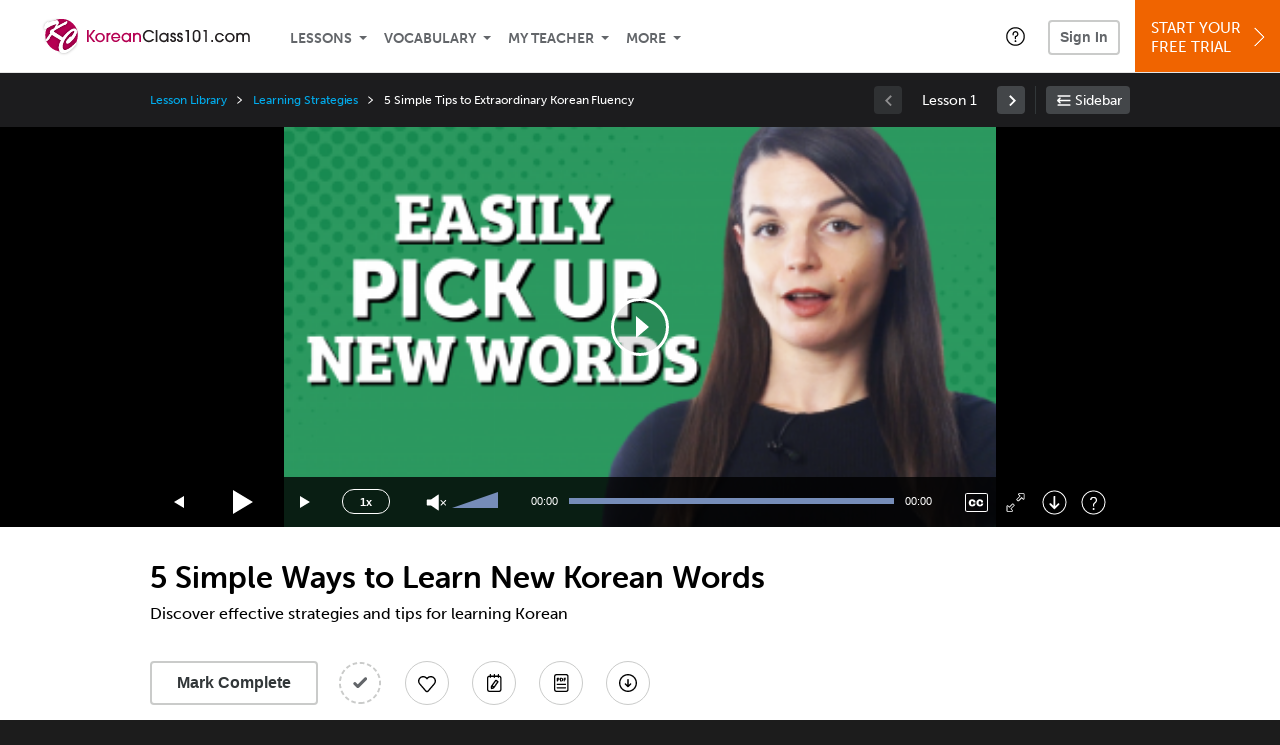

--- FILE ---
content_type: text/html; charset=UTF-8
request_url: https://www.koreanclass101.com/lesson/learning-strategies-120-5-simple-ways-to-learn-new-korean-words?lp=237
body_size: 26640
content:
<!DOCTYPE html>
<html lang="en" class="responsive-b" data-font-id="zig2pha">
<head>
    <meta charset="utf-8">
<!-- Google Tag Manager -->
<script>    window.dataLayer = window.dataLayer || [];
    
(function(w,d,s,l,i){w[l]=w[l]||[];w[l].push({'gtm.start':
new Date().getTime(),event:'gtm.js'});var f=d.getElementsByTagName(s)[0],
j=d.createElement(s),dl=l!='dataLayer'?'&l='+l:'';j.async=true;j.src=
'https://www.googletagmanager.com/gtm.js?id='+i+dl;f.parentNode.insertBefore(j,f);
})(window,document,'script','dataLayer','GTM-TZWV3FR');
    </script>
<!-- End Google Tag Manager -->
    <title>5 Simple Ways to Learn New Korean Words - KoreanClass101</title>
            <meta name="viewport" content="width=device-width, initial-scale=1, maximum-scale=1">
        <meta name="title" content="5 Simple Ways to Learn New Korean Words - KoreanClass101" />
    <meta name="keywords" content="learn Korean, study Korean, speak Korean, Korean language, Korean culture, read Korean, write Korean, Korea travel, Korean podcasts" />
    <meta name="description" content="In this lesson, you&#039;ll discover effective strategies and tips for learning KoreanVisit KoreanClass101 and learn Korean fast with real lessons by real teachers." />
    <meta http-equiv="Content-Language" content="en">
            <meta name="apple-itunes-app" content="app-id=668386019"/>
    	<meta property="og:image" content="https://cdn.innovativelanguage.com/sns/thumbnail/site/thumb_fb_korean.png">
	<meta property="og:title" content="5 Simple Ways to Learn New Korean Words - KoreanClass101">
	<meta property="og:description" content="In this lesson, you&#039;ll discover effective strategies and tips for learning KoreanVisit KoreanClass101 and learn Korean fast with real lessons by real teachers.">
	<meta property="og:url" content="https://www.koreanclass101.com/lesson/learning-strategies-120-5-simple-ways-to-learn-new-korean-words">
	<meta property="fb:app_id" content="7548175699">
	<meta property="og:site_name" content="KoreanClass101">
	<meta name="twitter:title" content="5 Simple Ways to Learn New Korean Words - KoreanClass101">
	<meta name="twitter:description" content="In this lesson, you&#039;ll discover effective strategies and tips for learning KoreanVisit KoreanClass101 and learn Korean fast with real lessons by real teachers.">
	<meta name="twitter:image" content="https://cdn.innovativelanguage.com/sns/thumbnail/site/thumb_fb_korean.png">
	<meta name="twitter:card" content="summary_large_image">
	<meta name="twitter:site" content="@KoreanClass101">
	<meta name="twitter:creator" content="@KoreanClass101">
    <link rel="SHORTCUT ICON" href="/static/images/koreanclass101/favicon.ico"/>
    <link rel="image_src" href="https://www.koreanclass101.com/static/images/koreanclass101/itunes_logo.jpg" />
    <link rel="stylesheet" href="https://use.typekit.net/vcc4rmc.css"/>
    <link rel='canonical' href='https://www.koreanclass101.com/lesson/learning-strategies-120-5-simple-ways-to-learn-new-korean-words' />    <script src="/static/js/jquery-1.12.4.min.js"></script>
    <script src="/static/js/jquery-migrate-1.4.1.min.js"></script>
    
<script type="text/javascript">
function trackEvent(args, isAsynchronous) {
  jQuery.ajax({
    type: 'POST',
    async: (isAsynchronous!=undefined)?(isAsynchronous):(true),
    url: '/event_tracking.php',
    data: jQuery.extend({
      member_id: '0', 
        category: '_trackEvent', 
        action: '', 
        opt_label: '', 
        opt_value: ''
    }, args),
    success: function(msg) { /* do nothing */ }
  });
}
</script>    <script type="text/javascript">
        window.IllFormbricks = null;
    </script>
<script src="/static/js/compiled/common.f4d04251693b1b925e57790448283db8.illv.min.js" type="text/javascript"></script>
<script src="/static/js/mediaelementjs/build/mediaelement-and-player-ill.99d911016a3333c71738ee3c4a82d249.illv.min.js" type="text/javascript"></script>
<script src="/static/js/dist/lesson/lesson.19d8f44bcc07326f158449f63612d2c1.illv.min.js" type="text/javascript"></script>
<link href="/static/compass/css/common-2021/responsive.7c143d6fe9f043f4b225047750b265e3.illv.css" rel="Stylesheet" type="text/css"/>
<link href="/static/js/mediaelementjs/build/mediaelementplayerill.2b2158f3ceb8d2dfaf2792633c82e5df.illv.min.css" rel="Stylesheet" type="text/css"/>
<link href="/static/compass/css/pages/lesson.727394e6e568e2e6bc03673f47a05d6c.illv.css" rel="Stylesheet" type="text/css"/>
<link href="/static/compiled/pathway_bar/esbuild/client.GHJLGER6.css" rel="Stylesheet" type="text/css"/>
<link href="/static/compass/css/common-2021/koreanclass101.8b536ab9de2fada321604b0c1ede505e.illv.css" rel="Stylesheet" type="text/css"/>
    <script type="text/javascript">
        var li = false;
        var hb = false;
        var hp = false;
    </script>
    </head>
    <body class="responsive-b">
<a href="/honeypot-do-not-follow"
   rel="nofollow"
   style="display: none"
   aria-disabled="true"
   aria-hidden="true"
>Hallo, Pooh, you're just in time for a little smackerel of something</a>
    <span id="zendesk" data-zendesk-config="{&quot;language&quot;:&quot;korean&quot;,&quot;color&quot;:&quot;#87163E&quot;,&quot;site_url&quot;:&quot;koreanclass101.com&quot;,&quot;placeholders&quot;:{&quot;site-url&quot;:&quot;koreanclass101.com&quot;,&quot;site-name&quot;:&quot;KoreanClass101&quot;,&quot;language&quot;:&quot;Korean&quot;,&quot;language-language&quot;:&quot;Korean&quot;,&quot;language-your&quot;:&quot;Korean&quot;,&quot;language-the&quot;:&quot;Korean&quot;,&quot;language-a&quot;:&quot;Korean&quot;,&quot;language-blank&quot;:&quot;Korean&quot;,&quot;video-lgc1&quot;:&quot;\u003Cdiv class=\u0022embed-container\u0022\u003E\u003Ciframe src=\u0022\/\/www.youtube-nocookie.com\/embed\/IpoAN1JJd6Y\u0022 width=\u0022560\u0022 height=\u0022315\u0022 frameborder=\u00220\u0022 allowfullscreen=\u0022\u0022\u003E\u003C\/iframe\u003E\u003C\/div\u003E&quot;,&quot;video-lgc2&quot;:&quot;\u003Cdiv class=\u0022embed-container\u0022\u003E\u003Ciframe src=\u0022\/\/www.youtube-nocookie.com\/embed\/57EP6PV1ORE\u0022 width=\u0022560\u0022 height=\u0022315\u0022 frameborder=\u00220\u0022 allowfullscreen=\u0022\u0022\u003E\u003C\/iframe\u003E\u003C\/div\u003E&quot;}}"></span>
            <script src="https://static.zdassets.com/ekr/snippet.js?key=web_widget/innovativelanguage.zendesk.com" defer
                id="ze-snippet"></script>
        <script defer>
            window.zESettings = {
                answerBot: {
                    suppress: true
                }
            };
        </script>
            <script defer type="text/javascript" src="/static/js/dist/zendesk/zendesk.12a411b82d66488545273bbb65f934f2.illv.min.js"></script>
    <!-- Google Tag Manager (noscript) -->
<noscript><iframe src="https://www.googletagmanager.com/ns.html?id=GTM-TZWV3FR"
height="0" width="0" style="display:none;visibility:hidden"></iframe></noscript>
<!-- End Google Tag Manager (noscript) --><div id="fb-root"></div>
<script>(function(d, s, id) {
        var js, fjs = d.getElementsByTagName(s)[0];
        if (d.getElementById(id)) return;
        js = d.createElement(s); js.id = id;
        js.src = "//connect.facebook.net/en_US/sdk.js#xfbml=1&version=v2.3&appId=7548175699";
        fjs.parentNode.insertBefore(js, fjs);
    }(document, 'script', 'facebook-jssdk'));</script><div onclick="jQuery('.overlay_gray').hide();" class="overlay_gray" style="display: none;"></div>
<div onclick="jQuery('.overlay').hide();" onmouseover="jQuery('.overlay').hide();" class="overlay" style="display: none;"></div>
<div class="dashbar-a ">
    <div>
        <div class="dashbar-a__grid-top">
            <div class="dashbar-a__cell-a">
                <a class="dashbar-a__block--logo" tabindex="0" href="/">
                    <img src="/static/images/koreanclass101/header/koreanclass101-logo.svg" style="height: 40px;" alt="Home">
                </a>
            </div>
            <div class="dashbar-a__cell-b">                <span role="application">
                <div class="dashbar-a__block--nav-item js-dashbar-a-nav js-dashbar-a-block-lessons">
                    <a class="dashbar-a__nav-item dashbar-a__nav-item-dropdown js-dashbar-a-lessons js-dashbar-a-tabindex" aria-haspopup="true" aria-label="Lessons" tabindex="0">Lessons</a>
                    <div class="dashbar-a__block--dashbar dashbar-lessons js-dashbar-a-nav-item">
                            <div class="dashbar-a__grid">
                                <div class="dashbar-a__cell-e--3">
                                    <div>
                                        <span class="dashbar-a__nav-item--sub ill-ease-color"><a href="/lesson-library">Lesson Library</a></span>
                                        <span class="dashbar-a__nav-item--sub ill-ease-color"><a href="/newest-lessons">Newest Lessons</a></span>
                                        <span class="dashbar-a__nav-item--sub ill-ease-color">
                                                                                            <a href="/favorite-lessons">Favorite Lessons</a>
                                                                                    </span>
                                    </div>
                                </div>
                                <div class="dashbar-a__cell-e--4">
                                    <div>
                                        <div class="dashbar-a__label--next-lesson">Your Next Lesson</div>
                                        <div class="dashbar-a__separator"></div>
                                        <div>
                                            <div class="dashbar-a__cell-e--5">
                                                <img class="js-dashbar-lesson-img" src="https://cdn.innovativelanguage.com/koreanclass101/static/images/lessons/98/44/44_98.jpg" alt="">
                                            </div>
                                            <div class="dashbar-a__cell-e--6">
                                                <a  href="/lesson/newbie-1-first-encounters" class="js-dashbar-lesson-href js-dashbar-lesson-title dashbar-a__label--lesson-title ill-ease-color" aria-label="Lesson Title">First Encounters</a>
                                                <div  class="dashbar-a__label--season-title js-dashbar-season-title">Throwback Thursday</div>
                                                <div  class="dashbar-a__label--focus-statement js-dashbar-focus-statement">Learn about greeting someone for the first time </div>
                                                <div class="dashbar-a__label--add-new-path js-dashbar-add-new-path" style="display:none;">Congratulations! You've finished everything on your pathway.
                                                    <a href="/lesson-library">Add a new path?</a>
                                                </div>
                                                <div class="dashbar-a__button--study-now">
                                                    <a  class="r101-button--h40-r4 js-dashbar-lesson-href" href="/lesson/newbie-1-first-encounters">Study now</a>
                                                </div>
                                            </div>
                                        </div>
                                    </div>
                                </div>
                            </div>
                    </div>
                </div><div class="dashbar-a__block--nav-item js-dashbar-a-nav">
                    <a class="dashbar-a__nav-item dashbar-a__nav-item-dropdown js-dashbar-a-tabindex" aria-haspopup="true" aria-label="Vocabulary" tabindex="0">Vocabulary</a>
                    <div class="dashbar-a__block--dashbar js-dashbar-a-nav-item">
                            <div class="dashbar-a__grid">
                                <div class="dashbar-a__cell-e--1">
                                    <div>
                                        <span class="dashbar-a__nav-item--sub ill-ease-color">
                                                                                            <a href="/learningcenter/flashcards/flashcards">Flashcards</a>
                                                                                    </span>
                                        <span class="dashbar-a__nav-item--sub ill-ease-color"><a href="/korean-vocabulary-lists">Vocabulary Lists<span class="dashbar-a__free">Free</span></a></span>
                                        <span class="dashbar-a__nav-item--sub ill-ease-color">
                                                                                            <a href="/learningcenter/account/wordbank">Word Bank</a>
                                                                                    </span>
                                                                                <span class="dashbar-a__nav-item--sub ill-ease-color"><a href="/korean-phrases/">Word of the Day<span class="dashbar-a__free">Free</span></a></span>
                                                                            </div>
                                </div>
                                <div class="dashbar-a__cell-e--2">
                                    <div>
                                        <span class="dashbar-a__nav-item--sub ill-ease-color"><a href="/korean-dictionary/">Korean Dictionary<span class="dashbar-a__free">Free</span></a></span>
                                        <span class="dashbar-a__nav-item--sub ill-ease-color"><a href="/korean-word-lists/?coreX=100">100 Most Common Words<span class="dashbar-a__free">Free</span></a></span>
                                        <span class="dashbar-a__nav-item--sub ill-ease-color">
                                                                                            <a href="/korean-word-lists/?coreX=2000">2000 Most Common Words</a>
                                                                                    </span>
                                        <span class="dashbar-a__nav-item--sub ill-ease-color"><a href="/key-korean-phrases/">Korean Key Phrases<span class="dashbar-a__free">Free</span></a></span>
                                    </div>
                                </div>
                            </div>
                    </div>
                </div><div class="dashbar-a__block--nav-item js-dashbar-a-nav">
                    <a class="dashbar-a__nav-item dashbar-a__nav-item-dropdown js-dashbar-a-tabindex" aria-haspopup="true" aria-label="My Teacher" tabindex="0">My Teacher</a>
                    <div class="dashbar-a__block--dashbar js-dashbar-a-nav-item">
                            <div class="dashbar-a__grid my-teacher">
                                        <span class="dashbar-a__nav-item--sub ill-ease-color"><a href="/myteacher">My Teacher Messenger</a></span>
                                                                                                                            <span class="dashbar-a__nav-item--sub ill-ease-color">
                                                <a href="/live-private-classes" tabindex="-1">Live Private Classes</a>
                                            </span>
                                                                                                                            <span class="dashbar-a__nav-item--sub ill-ease-color">
                                                <a href="/live-group-classes" tabindex="-1">Live Group Classes</a>
                                            </span>
                                                                                                                                                        <span class="dashbar-a__nav-item--sub ill-ease-color"><a href="/myteacher">My Assessment Test</a></span>
                                <span class="dashbar-a__nav-item--sub ill-ease-color"><a href="/member/statistics.php" tabindex="-1">My Report</a></span>
                            </div>
                    </div>
                </div><div class="dashbar-a__block--nav-item js-dashbar-a-nav">
                    <a class="dashbar-a__nav-item dashbar-a__nav-item-dropdown js-dashbar-a-tabindex" aria-haspopup="true" aria-label="Extras" tabindex="0">More</a>
                    <div class="dashbar-a__block--dashbar dashbar-dots js-dashbar-a-nav-item">
                            <div class="dashbar-a__grid">
                                <div class="dashbar-a__cell-e--1">
                                    <div>
                                        <span class="dashbar-a__nav-item--sub ill-ease-color"><a href="/korean-resources/">Korean Resources</a></span>
                                        <span class="dashbar-a__nav-item--sub ill-ease-color"><a href="/app/">Mobile App</a></span>
                                                                                        <span class="dashbar-a__nav-item--sub ill-ease-color">
                                                                                                            <a href="/korean-grammar/">Grammar Bank</a>
                                                                                                    </span>
                                                                                                                                                                </div>
                                </div>
                                <div class="dashbar-a__cell-narrow">
                                    <div>
                                        <span class="dashbar-a__nav-item--sub ill-ease-color">
                                                                                            <a href="/learningcenter/account/notes">My Notes</a>
                                                                                    </span>
                                        <span class="dashbar-a__nav-item--sub ill-ease-color"><a href="/learningcenter/account/myfeed">My Feed</a></span>
                                                                                <span class="dashbar-a__nav-item--sub ill-ease-color"><a href="https://www.koreanclass101.com/blog">Blog</a></span>
                                                                                <span data-lang="korean" class="dashbar-a__nav-item--sub ill-ease-color">
                                            <a href="https://support.innovativelanguage.com/hc/en-us?language=korean">Help Center</a>
                                        </span>
                                    </div>
                                </div>
                            </div>
                    </div>
                </div></span>            </div>
                            <div class="dashbar-a__block--nav-item dashbar-a__block--nav-item-help-center dashbar-a__block--nav-item-help-center-r0">
                    <div class="r101-help-center-button__wrapper">
    <a class="r101-help-center-button__link js-show-zendesk-sidebar" tabindex="0" role="button">
        <span class="r101-help-center-button__icon"></span>
    </a>
</div>
                </div>
            
            <div class="dashbar-a__cell-c">
                                    <button class="dashbar-a__block--sign-in-button r101-sign-in--a__button r101-sign-in--a__button--dashboard js-show-sign-in-form" aria-expanded="false" aria-haspopup="true">Sign In</button>
                    <script type="text/template" class="js-login-modal-template" data-captcha="1">
    <div class="js-sign-in--a__form">
    <div class="r101-sign-in--a__wrapper r101-sign-in--a__modal">
        <div class="r101-sign-in--a__modal-dialog">
            <div class="r101-sign-in--a__modal-top">
                <div class="r101-sign-in--a__modal-image koreanclass101"></div>
                <button type="button" aria-label="Close" class="r101-sign-in--a__modal-close js-sign-in--a__modal-close"></button>
            </div>
            <div class="r101-sign-in--a__modal-content">
                <div class="r101-sign-in--a__block js-sign-in--a__block-sign-in show">
                    <div class="r101-sign-in--a__block-title">Sign In</div>
                                            <div class="r101-sign-in--a__third-party-box">
                                                            <a href="/?ill_google_connect=1&signup_source=lesson_google" class="r101-sign-in--a__google-button" title="Sign In With Google">
                                    <span class="r101-sign-in--a__google-icon"></span>
                                    <span class="r101-sign-in--a__google-text">Continue with Google</span>
                                </a>
                                                                                                                    <a href="/?ill_facebook_connect=1&signup_source=lesson_facebook" class="r101-sign-in--a__facebook-button" title="Sign In With Facebook">
                                    <span class="r101-sign-in--a__facebook-icon"></span>
                                    <span class="r101-sign-in--a__facebook-text">Continue with Facebook</span>
                                </a>
                                                        <span class="r101-sign-in--a__divider"></span>
                        </div>
                                        <div class="r101-sign-in--a__block-error js-sign-in--a__sign-in-error-block hide">
                        <div class="r101-sign-in--a__block-error-title">Login Attempt Unsuccessful</div>
                        <div class="js-sign-in--a__sign-in-error-content"></div>
                    </div>
                    <form class="r101-sign-in--a__form js-sign-in-form"
                          method="post"
                          action="/sign-in?amember_redirect_url=%2Flesson%2Flearning-strategies-120-5-simple-ways-to-learn-new-korean-words%3Flp%3D237"
                                                    name="signin">
                        <input type="hidden" name="is_modal" value="1" />
                        <input type="hidden" name="timezoneName" value="">
                        <div class="r101-sign-in--a__form-item">
                            <label for="r101-sign-in-login" class="r101-sign-in--a__form-label">Username or Email Address</label>
                            <input class="r101-sign-in--a__form-input js-sign-in-email-input" type="text" name="amember_login" value="" autocapitalize="off" id="r101-sign-in-login" placeholder="Enter your Username or Email Address" autocomplete="username">
                            <p class="r101-sign-in--a__form-error-field" role="alert">This field is required</p>
                        </div>
                        <div class="r101-sign-in--a__form-item r101-sign-in--a__form-item-password">
                            <label for="r101-sign-in-password" class="r101-sign-in--a__form-label">Password</label>
                            <input class="r101-sign-in--a__form-input js-sign-in-password-input" type="password" name="amember_pass" value="" id="r101-sign-in-password" placeholder="Enter your password" autocomplete="current-password">
                            <button class="r101-sign-in--a__form-show js-toggle-password-visibility" type="button" aria-label="Show password" aria-pressed="false"></button>
                            <p class="r101-sign-in--a__form-error-field" role="alert">This field is required</p>
                        </div>
                        <div class="r101-sign-in--a__form-action">
                            <div class="r101-sign-in--a__form-checkbox-wrap">
                                <input type="checkbox" name="remember_login" id="r101-sign-in-remember-me" value="Y"><label for="r101-sign-in-remember-me">Remember me</label>
                            </div>
                            <div class="r101-sign-in--a__form-btn-wrap">
                                <div class="js-sign-in-context-recaptcha"></div>
                                <button class="r101-sign-in--a__form-btn js-ln-sign-in-button" type="submit" disabled>Sign In</button>
                                <button class="r101-sign-in--a__form-link js-show-reset-password-form" type="button">Reset Password</button>
                            </div>
                            <div class="r101-sign-in--a__form-sign-up">
                                <span>Don’t have an account? </span>
                                <button class="r101-sign-in--a__form-link js-show-sign-up-form" type="button"> Sign Up</button>
                            </div>
                        </div>
                    </form>
                </div>
                <div class="r101-sign-in--a__block r101-sign-in--a__block--reset js-sign-in--a__block-reset hide">
                    <div class="r101-sign-in--a__block-title">Reset Password</div>
                    <div class="r101-sign-in--a__block-text">Need to reset your password? No problem! Enter the email address you used to sign up with and we'll email you a password reset link.</div>
                    <form name="sendpass"
                          class="r101-sign-in--a__form js-reset-password-form"
                          method="post"
                          data-sitekey="6LfWff8UAAAAAKxlErR5YZwotldpj1hwO7KkZ-Lg"                          action="/reset-password?amember_redirect_url=%2Flesson%2Flearning-strategies-120-5-simple-ways-to-learn-new-korean-words%3Flp%3D237">
                        <input type="hidden" name="is_modal" value="1" />
                        <div class="r101-sign-in--a__form-item">
                            <label for="r101-sign-in-rp-email" class="r101-sign-in--a__form-label">Email Address</label>
                            <input type="email" class="r101-sign-in--a__form-input js-reset-password-input" name="login" id="r101-sign-in-rp-email" value="" aria-required="true" placeholder="Enter your email address">
                            <p class="r101-sign-in--a__form-error-field" role="alert">Please enter a valid email address</p>
                        </div>
                        <div class="r101-sign-in--a__form-action">
                            <div class="r101-sign-in--a__form-btn-wrap">
                                <div class="js-reset-password-context-recaptcha"></div>
                                <button class="r101-sign-in--a__form-btn js-reset-password-button" type="submit" disabled>Reset My Password</button>
                                <button class="r101-sign-in--a__form-link js-show-sign-in-form" type="button">Go To Sign In</button>
                            </div>
                        </div>
                    </form>
                </div>
                <div class="r101-sign-in--a__block r101-sign-in--a__block--sign-up js-sign-in--a__block-sign-up hide">
                    <div class="r101-sign-in--a__block-title">Get Started</div>
                    <div class="r101-sign-in--a__block-text">Sign up using your preferred method to start speaking Korean in minutes</div>
                    <div class="r101-sign-in--a__third-party-box">
                                                    <a href="/?ill_google_connect=1&signup_source=lesson_google" class="r101-sign-in--a__google-button" title="Sign Up With Google">
                                <span class="r101-sign-in--a__google-icon"></span>
                                <span class="r101-sign-in--a__google-text">Sign up with Google</span>
                            </a>
                                                                        <a href="/?ill_facebook_connect=1&signup_source=lesson_facebook" class="r101-sign-in--a__facebook-button" title="Sign Up With Facebook">
                            <span class="r101-sign-in--a__facebook-icon"></span>
                            <span class="r101-sign-in--a__facebook-text">Sign up with Facebook</span>
                        </a>
                        <span class="r101-sign-in--a__divider"></span>
                    </div>
                    <form class="r101-sign-in--a__form js-sign-up-form"
                          name="signup"
                          method="post"
                          data-sitekey="6LfWff8UAAAAAKxlErR5YZwotldpj1hwO7KkZ-Lg"                          action="/?validate=true"
                    >
                        <input type="hidden" name="clickpath" value="|/lesson/learning-strategies-120-5-simple-ways-to-learn-new-korean-words?lp=237">
                        <input type="hidden" name="controlgroup" value="">
                        <input type="hidden" name="price_group" value="">
                        <input type="hidden" name="paysys_id" value="free">
                        <input type="hidden" name="do_payment" value="1">
                        <input type="hidden" name="signup_source" value="lesson">
                        <input type="hidden" name="login" value="_" maxlength="15">
                        <input type="hidden" name="signup_level_selected" value="">
                        <input type="hidden" name="signup_form" value="signup_home" />
                        <input type="hidden" name="amember_redirect_url" value="/lesson/learning-strategies-120-5-simple-ways-to-learn-new-korean-words?lp=237" />
                        <div class="r101-sign-in--a__block-error js-sign-up-error hide"></div>
                        <div class="r101-sign-in--a__form-item js-sign-up-email-item">
                            <label for="sign-up-email" class="r101-sign-in--a__form-label">Email Address</label>
                            <input type="email"
                                   name="email"
                                   id="sign-up-email"
                                   placeholder="Enter your email address"
                                   title="Enter your email address"
                                   class="r101-sign-in--a__form-input js-sign-up-email"
                                   value=""
                            >
                            <p class="r101-sign-in--a__form-error-field js-sign-up-email-error"></p>
                            <p class="r101-sign-in--a__form-error-field-gmail js-sign-up-email-error-gmail">
                                <b>Gmail users:</b> After signing up, check your spam folder for the activation email. <span class="js-sign-up-email-error-gmail-date"></span>
                            </p>
                        </div>
                        <div class="r101-sign-in--a__form-action">
                            <div class="r101-sign-in--a__form-btn-wrap">
                                <div class="js-sign-up-context-recaptcha"></div>
                                <button type="submit" class="r101-sign-in--a__form-btn js-sign-up-submit" disabled>Sign up with Email</button>
                            </div>
                            <div class="r101-sign-in--a__form-terms">
                                By continuing, you agree to our
                                <a href="#terms_of_use" class="r101-sign-in--a__form-link-terms js-terms-link">Terms of Use</a>,
                                <a href="#privacy_policy" class="r101-sign-in--a__form-link-terms js-privacy-link">Privacy Policy</a>,
                                and to receive our email communications, which you may opt out at any time.
                            </div>
                            <div class="r101-sign-in--a__form-sign-up">
                                <span>Already have an account? </span>
                                <button class="r101-sign-in--a__form-link js-show-sign-in-form" type="button"> Sign In</button>
                            </div>
                        </div>
                    </form>
                </div>
            </div>
        </div>
    </div>
</div>
</script>
                            </div>
                            <div class="dashbar-a__cell-d">
                    <div class="dashbar-a__block--free-trial">
                                                    <a href="/" class="dashbar-a__free-trial" aria-haspopup="false" tabindex="0">Start Your<br/>Free Trial<i class="dashbar-a__arrow--sign-up"></i></a>
                                            </div>
                </div>
                    </div>
    </div>
</div>


<div
    id="lockout_modal_container"
    data-language="Korean"
    data-user="{&quot;guessedPremiumLevel&quot;:false,&quot;guessedBasicLevel&quot;:false,&quot;subscriptionBelowPremium&quot;:false}"
    data-signup-email-form-info="{&quot;signup_path&quot;:&quot;\/?validate=true&quot;,&quot;facebookLink&quot;:&quot;\/?ill_facebook_connect=1&quot;,&quot;googleLink&quot;:&quot;\/?ill_google_connect=1&quot;,&quot;clickpath&quot;:&quot;|\/lesson\/learning-strategies-120-5-simple-ways-to-learn-new-korean-words?lp=237&quot;,&quot;price_group&quot;:null,&quot;signup_source&quot;:&quot;lockout_modal&quot;,&quot;signup_level_selected&quot;:null,&quot;sitekey&quot;:&quot;6LfWff8UAAAAAKxlErR5YZwotldpj1hwO7KkZ-Lg&quot;,&quot;redirectUrl&quot;:&quot;?amember_redirect_url=%2Flesson%2Flearning-strategies-120-5-simple-ways-to-learn-new-korean-words%3Flp%3D237&quot;}"
></div>
<link rel="stylesheet" href="/static/compiled/lockout_modal/esbuild/client.LNQFGIQN.css" media="print" onload="this.media='all'"><script src="/static/compiled/pathway_bar/esbuild/client.YLONPFSY.js" defer></script><script src="/static/compiled/lockout_modal/esbuild/client.QWV3H2PK.js" defer></script>
<div class="dashbar-r__header">
    <button class="dashbar-r__header--menu-button js-dashbar_r-open-menu" aria-label="Menu" aria-expanded="false" aria-haspopup="true" tabindex="0"></button>
    <div class="dashbar-r__header-logo">
        <a class="dashbar-r__header-logo--a" href="/" aria-label="Home">
            <img src="/static/images/koreanclass101/header/koreanclass101-logo.svg" role="img" class="dashbar-r__header-logo--img" alt="Home">
        </a>
    </div>
</div>

<div class="dashbar-r js-dashbar_r-wrap" lang="en">
    <div class="dashbar-r__overlay js-dashbar_r-overlay" aria-label="Close Menu" aria-expanded="true">
        <button class="dashbar-r__overlay--menu-button" aria-label="Close Menu"></button>
    </div>
    <div class="dashbar-r__menu js-dashbar_r-menu" role="navigation">
                    <div class="dashbar-r__profile">
                <div class="dashbar-r__profile-color korean"></div>
                <button class="dashbard-r__profile--a dashbard-r__profile--a__left js-show-sign-in-form" aria-expanded="false" aria-haspopup="true">
                    <img src="/static/images/my_activity/icn_activity_user_placeholder.png" alt="" class="dashbard-r__profile-image">
                    <span class="dashboard-r__profile-info">
                        <span class="dashboard-r__profile-name">Welcome!</span>
                        <span class="dashboard-r__profile-link">Sign In</span>
                    </span>
                </button>
            </div>
            <div class="dashbar-r__fla">
                <a href="/" title="Start Your Free Trial" class="dashbar-r__fla--a" aria-label="Start Your Free Trial">
                    <img role="presentation" alt="Start Your Free Trial" src="/static/compass/images/ui/dashbar-r/icn_freeTrial.svg" class="dashbar-r__fla-image">
                    <span class="dashbar-r__fla-text">Start Your Free Trial</span>
                    <span class="dashbar-r__fla-arrow">&nbsp;</span>
                </a>
            </div>
                            <div class="dashbar-r__menu-slider js-dashbar_r-menu-slider">
            <div class="dashbar-r__level-a js-dashbar_r-level-a">
                                <button class="dashbar-r__item--branch js-dahbar_r-branch" data-branch="lessons" aria-label="Lessons Submenu">Lessons</button>
                <button class="dashbar-r__item--branch js-dahbar_r-branch" data-branch="vocabulary" aria-label="Vocabulary Submenu">Vocabulary</button>
                <button class="dashbar-r__item--branch js-dahbar_r-branch" data-branch="myteacher" aria-label="My Teacher Submenu">My Teacher</button>
                <button class="dashbar-r__item--branch js-dahbar_r-branch" data-branch="more" aria-label="Extras Submenu">More</button>
                                    <button class="dashbar-r__item--leaf-shaded js-show-sign-in-form" aria-expanded="false" aria-haspopup="true">Sign in</button>
                            </div>
            <div class="dashbar-r__level-b">
                <div class="dashbar-r__branch js-dashbar_r-branch-lessons">
                    <button class="dashbar-r__item--back js-dashbar_r-close-branch" aria-label="Leave Lessons Submenu">Lessons</button>
                    <a href="/lesson-library" class=" dashbar-r__item--leaf-b" aria-label="Lesson Library">Lesson Library</a>
                    <a href="/newest-lessons" class="dashbar-r__item--leaf-b" aria-label="Newest Lessons">Newest Lessons</a>
                                            <a href="/favorite-lessons" class="dashbar-r__item--leaf-b" aria-label="Favorite Lessons">Favorite Lessons</a>
                                    </div>
                <div class="dashbar-r__branch js-dashbar_r-branch-vocabulary">
                    <button class="dashbar-r__item--back js-dashbar_r-close-branch" aria-label="Leave Vocabulary Submenu">Vocabulary</button>
                                            <a href="/learningcenter/flashcards/flashcards" class="dashbar-r__item--leaf-b" aria-label="Flashcards">Flashcards</a>
                                        <a href="/korean-vocabulary-lists/" class="dashbar-r__item--leaf-b" aria-label="Vocabulary Lists">Vocabulary Lists</a>
                                            <a href="/learningcenter/account/wordbank" class="dashbar-r__item--leaf-b" aria-label="wordbank">Word Bank</a>
                                                                <a href="/korean-phrases/" class="dashbar-r__item--leaf-b" aria-label="Word of the Day">Word of the Day</a>
                                        <a href="/korean-dictionary/" class="dashbar-r__item--leaf-b" aria-label="Korean Dictionary">Korean Dictionary</a>
                    <a href="/korean-word-lists/?coreX=100" class="dashbar-r__item--leaf-b" aria-label="100 Most Common Words">100 Most Common Words</a>
                                            <a href="/korean-word-lists/?coreX=2000" class="dashbar-r__item--leaf-b" aria-label="2000 Most Common Words">2000 Most Common Words</a>
                                        <a href="/key-korean-phrases/" class="dashbar-r__item--leaf-b" aria-label="Korean Key Phrases">Korean Key Phrases</a>
                </div>
                <div class="dashbar-r__branch js-dashbar_r-branch-myteacher">
                    <button class="dashbar-r__item--back js-dashbar_r-close-branch" aria-label="Leave My Teacher Submenu">My Teacher</button>
                    <a href="/myteacher" class="dashbar-r__item--leaf-b" aria-label="My Teacher Messenger">My Teacher Messenger</a>
                                                                <a href="/live-private-classes" class="dashbar-r__item--leaf-b" aria-label="Live Private Classes"><span>Live Private Classes</span>
                                                                <a href="/live-group-classes" class="dashbar-r__item--leaf-b" aria-label="Live Group Classes"><span>Live Group Classes</span>
                                                                                <a href="/myteacher" class="dashbar-r__item--leaf-b" aria-label="My Assessment Test">My Assessment Test</a>
                    <a href="/member/statistics.php" class="dashbar-r__item--leaf-b" aria-label="My Report">My Report</a>
                </div>
                <div class="dashbar-r__branch js-dashbar_r-branch-more">
                    <button class="dashbar-r__item--back js-dashbar_r-close-branch" aria-label="Leave Extras Submenu">More</button>
                    <a href="/korean-resources/" class="dashbar-r__item--leaf-b" aria-label="Korean Resources">Korean Resources</a>
                    <a href="/app/" class="dashbar-r__item--leaf-b" aria-label="Mobile Apps">Mobile App</a>
                                                                        <a href="/korean-grammar/" class="dashbar-r__item--leaf-b" aria-label="Grammar Bank">Grammar Bank</a>
                                                                                        <a href="/learningcenter/account/notes" class="dashbar-r__item--leaf-b" aria-label="My Notes">My Notes</a>
                                        <a href="/learningcenter/account/myfeed" class="dashbar-r__item--leaf-b" aria-label="My Feed">My Feed</a>
                                            <a href="https://www.koreanclass101.com/blog" class="dashbar-r__item--leaf-b" aria-label="Blog">Blog</a>
                                        <a href="https://support.innovativelanguage.com/hc/en-us?language=korean" class="dashbar-r__item--leaf-b" aria-label="Help Center">Help Center</a>
                </div>
            </div>
        </div>
    </div>
</div>
<div class="r101-pathway-context__wrapper">
    <div class="r101-pathway-context__bar js-pathway-context-bar">
        <div class="r101-pc-bar-loading">
            <div class="r101-pc-bar-loading__wrapper">
                <div class="r101-pc-bar-loading__left">
                    <div class="r101-pc-bar-loading__line-lg r101-pathway-context__animation"></div>
                    <div class="r101-pc-bar-loading__line-sm r101-pathway-context__animation"></div>
                </div>
                <div class="r101-pc-bar-loading__right">
                    <div class="r101-pc-bar-loading__action">
                        <div class="r101-pc-bar-loading__square r101-pathway-context__animation"></div>
                        <div class="r101-pc-bar-loading__square r101-pathway-context__animation"></div>
                    </div>
                    <div class="r101-pc-bar-loading__action">
                        <div class="r101-pc-bar-loading__button r101-pathway-context__animation"></div>
                    </div>
                </div>
            </div>
        </div>
    </div>
    <div class="js-pathway-context-recaptcha"></div>
    <div class="r101-pathway-context">
        <div class="r101-pathway-context__content js-pathway-context-orig-content">
                <div class="r101-wrapper--black">
        <div class="r101-container--980">
            <div>
                                    <video autoplay
                           controls
                           poster="https://cdn.innovativelanguage.com/koreanclass101/PL1_L381_123140_kclass101_video_20221108221227.png"
                           class="js-lsn3-main-video-player"
                           width="640"
                           height="360"
                           data-duration="0"
                    >
                        <source src="" type="video/mp4" data-quality="m">

                                                                                    <track kind="subtitles"
                                       srclang="en"
                                       label="en"
                                       src="/static/vtt/sample.vtt"
                                >
                                                </video>
                            </div>
        </div>
    </div>
    <div class="r101-wrapper--white lsn3-lesson-video-content">
        <div class="r101-container--980">
            <div class="r101-headline-v31">
                <div class="r101-headline__container--765">
                    <h1>5 Simple Ways to Learn New Korean Words</h1>
                    <p>Discover effective strategies and tips for learning Korean</p>
                    <div class="r101-headline__bar">
                        <span class="r101-headline__mark-complete">
                            <button type="button" class="js-pathway-context-complete-lesson">Mark Complete</button>
                            <span class="r101-headline__mark-complete-icon"></span>
                        </span>
                        <div class="r101-headline__icons-wrapper">
                             <span>
                                <button type="button"
                                        class="r101-headline__icn r101-headline__icn--favorite js-show-lockout-modal"
                                        data-lockout-feature-name="favorite_lessons"
                                        aria-label="Add to My Favorite Lessons"
                                        title="Add to My Favorite Lessons"
                                ></button>
                            </span>
                                <span>
                                <button type="button"
                                        class="r101-headline__icn r101-headline__icn--my-notes js-show-lockout-modal"
                                        data-lockout-feature-name="my_notes"
                                        aria-label="Create a Note"
                                        title="Create a Note"
                                ></button>
                            </span>
                                <span>
                                <button type="button"
                                        class="r101-headline__icn r101-headline__icn--pdf js-lsn3-show-sign-up"
                                        data-feature="pdf-lesson-notes"
                                        aria-label="Download PDFs"
                                        title="Download PDFs"
                                ></button>
                            </span>
                                <span>
                                <button type="button"
                                        class="r101-headline__icn r101-headline__icn--download-center js-lsn3-show-sign-up"
                                        data-feature="download-video"
                                        aria-label="Download All Audio and Video Files"
                                        title="Download All Audio and Video Files"
                                ></button>
                            </span>
                                                        <span class="sharing-hide">
                                <span class="r101-headline__bubble--social">
                                    <button type="button"
                                            class="r101-headline__icn r101-headline__icn--share js-show-dropdown-tooltip"
                                            aria-label="Share"
                                            title="Share"
                                    ></button>
                                </span>
                            </span>
                        </div>

                    </div>
                                    </div>
            </div>
        </div>
    </div>

    <div class="r101-wrapper--white">
        <div class="lsn3-nav js-r101-navigation-anchor">
            <div class="r101-container--980">
                <nav role="navigation" class="r101-navigation--b js-r101-navigation--b">
                    <ul>
                                                <li><a href="#comments">Comments</a></li>
                    </ul>
                </nav>
            </div>
        </div>
    </div>
    <div class="r101-wrapper--white">
        <div class="lsn3-content-wrapper" role="main">
                            <a name="lesson_materials"></a>
                
                
                
                
                
                            <div class="lsn3-section-wrapper">
                <section id="comments" class="lsn3-main-section initial-overflow">
                    <header>
    <div>
        <h2>Comments</h2>
        <button type="button"
                class="js-lsn3-accordion lsn3-arrow"
                aria-controls="lsn3_comments_section"
                aria-expanded="true"
                aria-label="Collapse/Expand"
                title="Collapse/Expand"
        ></button>
        <span class="lsn3-show-hide-a"><span>Hide</span><i></i></span>
    </div>
</header>
<div class="lsn3-main-section__comments js-lesson-comments"
     aria-hidden="false"
     data-is-wp-user-can-edit=""
     data-rss-comments-url="https://www.koreanclass101.com/lesson/learning-strategies-120-5-simple-ways-to-learn-new-korean-words/feed"
     data-wp-post-id="4438"
     data-is-admin=""
     data-edit-lesson-link=""
></div>
                </section>
            </div>
        </div>
    </div>

    <div class="js-lsn3-lesson js-lsn3-lesson-public-ui"
         data-language101="Korean"
         data-lc-lesson-id="102142"
    ></div>
        </div>
        <div class="r101-pathway-context__content r101-pathway-context__content--hidden js-pathway-context-content"></div>
        <div class="r101-pathway-context__sidebar js-pathway-context-sidebar js-pathway-context-data"
             data-user="{&quot;hasPremiumAccess&quot;:false,&quot;hasPremiumPlusAccess&quot;:false,&quot;loggedState&quot;:&quot;public&quot;,&quot;isLogined&quot;:0,&quot;isLoggedWP&quot;:false,&quot;loginWP&quot;:&quot;&quot;,&quot;guessedPremiumLevel&quot;:false}"
             data-collection-info="{&quot;description&quot;:&quot;Discover learning tips and strategies to help you learn faster.&quot;,&quot;completedCount&quot;:0,&quot;curriculumUrl&quot;:null,&quot;id&quot;:237,&quot;title&quot;:&quot;Learning Strategies&quot;,&quot;url&quot;:&quot;\/lesson-library\/learning-strategies?disable_ssr=1&quot;,&quot;gradeUrl&quot;:&quot;&quot;,&quot;isOnDashboard&quot;:false,&quot;vocabularyUrl&quot;:&quot;&quot;,&quot;gradeBookUrl&quot;:&quot;&quot;,&quot;totalCount&quot;:155,&quot;studyLevel&quot;:{&quot;title&quot;:&quot;Bonus&quot;,&quot;levelClass&quot;:&quot;bonus&quot;},&quot;gradePercent&quot;:0,&quot;isNewestFirst&quot;:false}"
             data-current-entity-index="0"
             data-collection-entities="[{&quot;lessonId&quot;:101269,&quot;title&quot;:&quot;5 Simple Tips to Extraordinary Korean Fluency&quot;,&quot;duration&quot;:116,&quot;entityType&quot;:&quot;Lesson&quot;,&quot;focus&quot;:&quot;discover effective strategies and tips for learning Korean&quot;,&quot;layoutType&quot;:&quot;Video&quot;,&quot;isCompleted&quot;:false,&quot;isLocked&quot;:true,&quot;lessonNumber&quot;:1,&quot;thumbnail&quot;:&quot;https:\/\/cdn.innovativelanguage.com\/koreanclass101\/lesson_thumbnails\/LS_L1_3362_20190625222534.jpg&quot;,&quot;url&quot;:&quot;\/lesson\/learning-strategies-1-5-simple-tips-to-extraordinary-korean-fluency?lp=237&quot;,&quot;images&quot;:{&quot;98&quot;:&quot;&quot;,&quot;176&quot;:&quot;&quot;},&quot;originalContext&quot;:{&quot;name&quot;:&quot;Learning Strategies&quot;,&quot;order&quot;:&quot;1&quot;,&quot;pathId&quot;:&quot;237&quot;},&quot;index&quot;:0,&quot;appearsIn&quot;:[237,240]},{&quot;lessonId&quot;:101273,&quot;title&quot;:&quot;Why study Korean? 5 reasons to get started.&quot;,&quot;duration&quot;:128,&quot;entityType&quot;:&quot;Lesson&quot;,&quot;focus&quot;:&quot;discover effective strategies and tips for learning Korean&quot;,&quot;layoutType&quot;:&quot;Video&quot;,&quot;isCompleted&quot;:false,&quot;isLocked&quot;:true,&quot;lessonNumber&quot;:2,&quot;thumbnail&quot;:&quot;https:\/\/cdn.innovativelanguage.com\/koreanclass101\/lesson_thumbnails\/LS_L2_3365_20190626152856.jpg&quot;,&quot;url&quot;:&quot;\/lesson\/learning-strategies-2-why-study-korean-5-reasons-to-get-started?lp=237&quot;,&quot;images&quot;:{&quot;98&quot;:&quot;&quot;,&quot;176&quot;:&quot;&quot;},&quot;originalContext&quot;:{&quot;name&quot;:&quot;Learning Strategies&quot;,&quot;order&quot;:&quot;2&quot;,&quot;pathId&quot;:&quot;237&quot;},&quot;index&quot;:1,&quot;appearsIn&quot;:[237,240]},{&quot;lessonId&quot;:101274,&quot;title&quot;:&quot;5 Self Study Strategies for Learning Korean&quot;,&quot;duration&quot;:152,&quot;entityType&quot;:&quot;Lesson&quot;,&quot;focus&quot;:&quot;discover effective strategies and tips for learning Korean&quot;,&quot;layoutType&quot;:&quot;Video&quot;,&quot;isCompleted&quot;:false,&quot;isLocked&quot;:true,&quot;lessonNumber&quot;:3,&quot;thumbnail&quot;:&quot;https:\/\/cdn.innovativelanguage.com\/koreanclass101\/lesson_thumbnails\/LS_L3_3366_20190626153657.jpg&quot;,&quot;url&quot;:&quot;\/lesson\/learning-strategies-3-5-self-study-strategies-for-learning-korean?lp=237&quot;,&quot;images&quot;:{&quot;98&quot;:&quot;&quot;,&quot;176&quot;:&quot;&quot;},&quot;originalContext&quot;:{&quot;name&quot;:&quot;Learning Strategies&quot;,&quot;order&quot;:&quot;3&quot;,&quot;pathId&quot;:&quot;237&quot;},&quot;index&quot;:2,&quot;appearsIn&quot;:[237,240,159]},{&quot;lessonId&quot;:101275,&quot;title&quot;:&quot;Stop Translating in Your Head and Start Thinking in Korean!&quot;,&quot;duration&quot;:119,&quot;entityType&quot;:&quot;Lesson&quot;,&quot;focus&quot;:&quot;discover effective strategies and tips for learning Korean&quot;,&quot;layoutType&quot;:&quot;Video&quot;,&quot;isCompleted&quot;:false,&quot;isLocked&quot;:true,&quot;lessonNumber&quot;:4,&quot;thumbnail&quot;:&quot;https:\/\/cdn.innovativelanguage.com\/koreanclass101\/lesson_thumbnails\/LS_L4_3367_20190626154424.jpg&quot;,&quot;url&quot;:&quot;\/lesson\/learning-strategies-4-stop-translating-in-your-head-and-start-thinking-in-korean?lp=237&quot;,&quot;images&quot;:{&quot;98&quot;:&quot;&quot;,&quot;176&quot;:&quot;&quot;},&quot;originalContext&quot;:{&quot;name&quot;:&quot;Learning Strategies&quot;,&quot;order&quot;:&quot;4&quot;,&quot;pathId&quot;:&quot;237&quot;},&quot;index&quot;:3,&quot;appearsIn&quot;:[237,240]},{&quot;lessonId&quot;:101276,&quot;title&quot;:&quot;4 Tips to Kill Spoken Korean Fear&quot;,&quot;duration&quot;:149,&quot;entityType&quot;:&quot;Lesson&quot;,&quot;focus&quot;:&quot;discover effective strategies and tips for learning Korean&quot;,&quot;layoutType&quot;:&quot;Video&quot;,&quot;isCompleted&quot;:false,&quot;isLocked&quot;:true,&quot;lessonNumber&quot;:5,&quot;thumbnail&quot;:&quot;https:\/\/cdn.innovativelanguage.com\/koreanclass101\/lesson_thumbnails\/LS_L5_3368_20190626155139.jpg&quot;,&quot;url&quot;:&quot;\/lesson\/learning-strategies-5-4-tips-to-kill-spoken-korean-fear?lp=237&quot;,&quot;images&quot;:{&quot;98&quot;:&quot;&quot;,&quot;176&quot;:&quot;&quot;},&quot;originalContext&quot;:{&quot;name&quot;:&quot;Learning Strategies&quot;,&quot;order&quot;:&quot;5&quot;,&quot;pathId&quot;:&quot;237&quot;},&quot;index&quot;:4,&quot;appearsIn&quot;:[237]},{&quot;lessonId&quot;:101277,&quot;title&quot;:&quot;How to Practice Listening&quot;,&quot;duration&quot;:259,&quot;entityType&quot;:&quot;Lesson&quot;,&quot;focus&quot;:&quot;discover effective strategies and tips for learning Korean&quot;,&quot;layoutType&quot;:&quot;Video&quot;,&quot;isCompleted&quot;:false,&quot;isLocked&quot;:true,&quot;lessonNumber&quot;:6,&quot;thumbnail&quot;:&quot;https:\/\/cdn.innovativelanguage.com\/koreanclass101\/lesson_thumbnails\/LS_L6_033119_kclass101_video_3369_20190626155750.jpg&quot;,&quot;url&quot;:&quot;\/lesson\/learning-strategies-6-how-to-practice-listening?lp=237&quot;,&quot;images&quot;:{&quot;98&quot;:&quot;&quot;,&quot;176&quot;:&quot;&quot;},&quot;originalContext&quot;:{&quot;name&quot;:&quot;Learning Strategies&quot;,&quot;order&quot;:&quot;6&quot;,&quot;pathId&quot;:&quot;237&quot;},&quot;index&quot;:5,&quot;appearsIn&quot;:[237]},{&quot;lessonId&quot;:101278,&quot;title&quot;:&quot;How To Practice Writing&quot;,&quot;duration&quot;:201,&quot;entityType&quot;:&quot;Lesson&quot;,&quot;focus&quot;:&quot;discover effective strategies and tips for learning Korean&quot;,&quot;layoutType&quot;:&quot;Video&quot;,&quot;isCompleted&quot;:false,&quot;isLocked&quot;:true,&quot;lessonNumber&quot;:7,&quot;thumbnail&quot;:&quot;https:\/\/cdn.innovativelanguage.com\/koreanclass101\/lesson_thumbnails\/LS_L7_040119_kclass101_video_3370_20190626160419.jpg&quot;,&quot;url&quot;:&quot;\/lesson\/learning-strategies-7-how-to-practice-writing?lp=237&quot;,&quot;images&quot;:{&quot;98&quot;:&quot;&quot;,&quot;176&quot;:&quot;&quot;},&quot;originalContext&quot;:{&quot;name&quot;:&quot;Learning Strategies&quot;,&quot;order&quot;:&quot;7&quot;,&quot;pathId&quot;:&quot;237&quot;},&quot;index&quot;:6,&quot;appearsIn&quot;:[237]},{&quot;lessonId&quot;:101280,&quot;title&quot;:&quot;How to Practice Reading &quot;,&quot;duration&quot;:269,&quot;entityType&quot;:&quot;Lesson&quot;,&quot;focus&quot;:&quot;discover effective strategies and tips for learning Korean&quot;,&quot;layoutType&quot;:&quot;Video&quot;,&quot;isCompleted&quot;:false,&quot;isLocked&quot;:true,&quot;lessonNumber&quot;:8,&quot;thumbnail&quot;:&quot;https:\/\/cdn.innovativelanguage.com\/koreanclass101\/lesson_thumbnails\/LS_L8_040219_kclass101_video_3373_20190626161101.jpg&quot;,&quot;url&quot;:&quot;\/lesson\/learning-strategies-8-how-to-practice-reading?lp=237&quot;,&quot;images&quot;:{&quot;98&quot;:&quot;&quot;,&quot;176&quot;:&quot;&quot;},&quot;originalContext&quot;:{&quot;name&quot;:&quot;Learning Strategies&quot;,&quot;order&quot;:&quot;8&quot;,&quot;pathId&quot;:&quot;237&quot;},&quot;index&quot;:7,&quot;appearsIn&quot;:[237]},{&quot;lessonId&quot;:101321,&quot;title&quot;:&quot;How to Practice Speaking&quot;,&quot;duration&quot;:296,&quot;entityType&quot;:&quot;Lesson&quot;,&quot;focus&quot;:&quot;discover effective strategies and tips for learning Korean&quot;,&quot;layoutType&quot;:&quot;Video&quot;,&quot;isCompleted&quot;:false,&quot;isLocked&quot;:true,&quot;lessonNumber&quot;:9,&quot;thumbnail&quot;:&quot;https:\/\/cdn.innovativelanguage.com\/koreanclass101\/lesson_thumbnails\/LS_L9_070919_kclass101_video_3425_20190703165158.jpg&quot;,&quot;url&quot;:&quot;\/lesson\/learning-strategies-9-how-to-practice-speaking?lp=237&quot;,&quot;images&quot;:{&quot;98&quot;:&quot;&quot;,&quot;176&quot;:&quot;&quot;},&quot;originalContext&quot;:{&quot;name&quot;:&quot;Learning Strategies&quot;,&quot;order&quot;:&quot;9&quot;,&quot;pathId&quot;:&quot;237&quot;},&quot;index&quot;:8,&quot;appearsIn&quot;:[237]},{&quot;lessonId&quot;:101322,&quot;title&quot;:&quot;How to Expand Vocab&quot;,&quot;duration&quot;:296,&quot;entityType&quot;:&quot;Lesson&quot;,&quot;focus&quot;:&quot;discover effective strategies and tips for learning Korean&quot;,&quot;layoutType&quot;:&quot;Video&quot;,&quot;isCompleted&quot;:false,&quot;isLocked&quot;:true,&quot;lessonNumber&quot;:10,&quot;thumbnail&quot;:&quot;https:\/\/cdn.innovativelanguage.com\/koreanclass101\/lesson_thumbnails\/LS_L10_071619_kclass101_video_3428_20190722193704.jpg&quot;,&quot;url&quot;:&quot;\/lesson\/learning-strategies-10-how-to-expand-vocab?lp=237&quot;,&quot;images&quot;:{&quot;98&quot;:&quot;&quot;,&quot;176&quot;:&quot;&quot;},&quot;originalContext&quot;:{&quot;name&quot;:&quot;Learning Strategies&quot;,&quot;order&quot;:&quot;10&quot;,&quot;pathId&quot;:&quot;237&quot;},&quot;index&quot;:9,&quot;appearsIn&quot;:[237]},{&quot;lessonId&quot;:101323,&quot;title&quot;:&quot;5 Tips to Reach Intermediate Level&quot;,&quot;duration&quot;:212,&quot;entityType&quot;:&quot;Lesson&quot;,&quot;focus&quot;:&quot;discover effective strategies and tips for learning Korean&quot;,&quot;layoutType&quot;:&quot;Video&quot;,&quot;isCompleted&quot;:false,&quot;isLocked&quot;:true,&quot;lessonNumber&quot;:11,&quot;thumbnail&quot;:&quot;https:\/\/cdn.innovativelanguage.com\/koreanclass101\/lesson_thumbnails\/LS_L11_3429_20190719214311.jpg&quot;,&quot;url&quot;:&quot;\/lesson\/learning-strategies-11-5-tips-to-reach-intermediate-level?lp=237&quot;,&quot;images&quot;:{&quot;98&quot;:&quot;&quot;,&quot;176&quot;:&quot;&quot;},&quot;originalContext&quot;:{&quot;name&quot;:&quot;Learning Strategies&quot;,&quot;order&quot;:&quot;11&quot;,&quot;pathId&quot;:&quot;237&quot;},&quot;index&quot;:10,&quot;appearsIn&quot;:[237]},{&quot;lessonId&quot;:101324,&quot;title&quot;:&quot;How to Learn Language on Your Own&quot;,&quot;duration&quot;:245,&quot;entityType&quot;:&quot;Lesson&quot;,&quot;focus&quot;:&quot;discover effective strategies and tips for learning Korean&quot;,&quot;layoutType&quot;:&quot;Video&quot;,&quot;isCompleted&quot;:false,&quot;isLocked&quot;:true,&quot;lessonNumber&quot;:12,&quot;thumbnail&quot;:&quot;https:\/\/cdn.innovativelanguage.com\/koreanclass101\/lesson_thumbnails\/LS_L12_3437_20190722200720.jpg&quot;,&quot;url&quot;:&quot;\/lesson\/learning-strategies-12-how-to-learn-language-on-your-own?lp=237&quot;,&quot;images&quot;:{&quot;98&quot;:&quot;&quot;,&quot;176&quot;:&quot;&quot;},&quot;originalContext&quot;:{&quot;name&quot;:&quot;Learning Strategies&quot;,&quot;order&quot;:&quot;12&quot;,&quot;pathId&quot;:&quot;237&quot;},&quot;index&quot;:11,&quot;appearsIn&quot;:[237]},{&quot;lessonId&quot;:101325,&quot;title&quot;:&quot;How to Learn Grammar&quot;,&quot;duration&quot;:116,&quot;entityType&quot;:&quot;Lesson&quot;,&quot;focus&quot;:&quot;discover effective strategies and tips for learning Korean&quot;,&quot;layoutType&quot;:&quot;Video&quot;,&quot;isCompleted&quot;:false,&quot;isLocked&quot;:true,&quot;lessonNumber&quot;:13,&quot;thumbnail&quot;:&quot;https:\/\/cdn.innovativelanguage.com\/koreanclass101\/lesson_thumbnails\/LS_L13_080719_kclass101_video_3439_20190802143141.jpg&quot;,&quot;url&quot;:&quot;\/lesson\/learning-strategies-13-how-to-learn-grammar?lp=237&quot;,&quot;images&quot;:{&quot;98&quot;:&quot;&quot;,&quot;176&quot;:&quot;&quot;},&quot;originalContext&quot;:{&quot;name&quot;:&quot;Learning Strategies&quot;,&quot;order&quot;:&quot;13&quot;,&quot;pathId&quot;:&quot;237&quot;},&quot;index&quot;:12,&quot;appearsIn&quot;:[237]},{&quot;lessonId&quot;:101326,&quot;title&quot;:&quot;Benefits of Learning a New Language&quot;,&quot;duration&quot;:134,&quot;entityType&quot;:&quot;Lesson&quot;,&quot;focus&quot;:&quot;discover effective strategies and tips for learning Korean&quot;,&quot;layoutType&quot;:&quot;Video&quot;,&quot;isCompleted&quot;:false,&quot;isLocked&quot;:true,&quot;lessonNumber&quot;:14,&quot;thumbnail&quot;:&quot;https:\/\/cdn.innovativelanguage.com\/koreanclass101\/lesson_thumbnails\/LS_L14_3440_20190808151906.jpg&quot;,&quot;url&quot;:&quot;\/lesson\/learning-strategies-14-benefits-of-learning-a-new-language?lp=237&quot;,&quot;images&quot;:{&quot;98&quot;:&quot;&quot;,&quot;176&quot;:&quot;&quot;},&quot;originalContext&quot;:{&quot;name&quot;:&quot;Learning Strategies&quot;,&quot;order&quot;:&quot;14&quot;,&quot;pathId&quot;:&quot;237&quot;},&quot;index&quot;:13,&quot;appearsIn&quot;:[237]},{&quot;lessonId&quot;:101327,&quot;title&quot;:&quot;4 Habits of Successful Learners&quot;,&quot;duration&quot;:123,&quot;entityType&quot;:&quot;Lesson&quot;,&quot;focus&quot;:&quot;discover effective strategies and tips for learning Korean&quot;,&quot;layoutType&quot;:&quot;Video&quot;,&quot;isCompleted&quot;:false,&quot;isLocked&quot;:true,&quot;lessonNumber&quot;:15,&quot;thumbnail&quot;:&quot;https:\/\/cdn.innovativelanguage.com\/koreanclass101\/lesson_thumbnails\/LS_L15_3441_20190820090320.jpg&quot;,&quot;url&quot;:&quot;\/lesson\/learning-strategies-15-4-habits-of-successful-learners?lp=237&quot;,&quot;images&quot;:{&quot;98&quot;:&quot;&quot;,&quot;176&quot;:&quot;&quot;},&quot;originalContext&quot;:{&quot;name&quot;:&quot;Learning Strategies&quot;,&quot;order&quot;:&quot;15&quot;,&quot;pathId&quot;:&quot;237&quot;},&quot;index&quot;:14,&quot;appearsIn&quot;:[237]},{&quot;lessonId&quot;:101328,&quot;title&quot;:&quot;What to Do if You&#039;re Struggling with Learning a Language&quot;,&quot;duration&quot;:330,&quot;entityType&quot;:&quot;Lesson&quot;,&quot;focus&quot;:&quot;discover effective strategies and tips for learning Korean&quot;,&quot;layoutType&quot;:&quot;Video&quot;,&quot;isCompleted&quot;:false,&quot;isLocked&quot;:true,&quot;lessonNumber&quot;:16,&quot;thumbnail&quot;:&quot;https:\/\/cdn.innovativelanguage.com\/koreanclass101\/lesson_thumbnails\/LS_L16_3442_20190826150725.jpg&quot;,&quot;url&quot;:&quot;\/lesson\/learning-strategies-16-what-to-do-if-youre-struggling-with-learning-a-language?lp=237&quot;,&quot;images&quot;:{&quot;98&quot;:&quot;&quot;,&quot;176&quot;:&quot;&quot;},&quot;originalContext&quot;:{&quot;name&quot;:&quot;Learning Strategies&quot;,&quot;order&quot;:&quot;16&quot;,&quot;pathId&quot;:&quot;237&quot;},&quot;index&quot;:15,&quot;appearsIn&quot;:[237]},{&quot;lessonId&quot;:101329,&quot;title&quot;:&quot;How to Learn With Your Own Teacher&quot;,&quot;duration&quot;:213,&quot;entityType&quot;:&quot;Lesson&quot;,&quot;focus&quot;:&quot;discover effective strategies and tips for learning Korean&quot;,&quot;layoutType&quot;:&quot;Video&quot;,&quot;isCompleted&quot;:false,&quot;isLocked&quot;:true,&quot;lessonNumber&quot;:17,&quot;thumbnail&quot;:&quot;https:\/\/cdn.innovativelanguage.com\/koreanclass101\/lesson_thumbnails\/LS_L17_3443_20190904154827.jpg&quot;,&quot;url&quot;:&quot;\/lesson\/learning-strategies-17-how-to-learn-with-your-own-teacher?lp=237&quot;,&quot;images&quot;:{&quot;98&quot;:&quot;&quot;,&quot;176&quot;:&quot;&quot;},&quot;originalContext&quot;:{&quot;name&quot;:&quot;Learning Strategies&quot;,&quot;order&quot;:&quot;17&quot;,&quot;pathId&quot;:&quot;237&quot;},&quot;index&quot;:16,&quot;appearsIn&quot;:[237]},{&quot;lessonId&quot;:101352,&quot;title&quot;:&quot;Make Money Learning Languages&quot;,&quot;duration&quot;:220,&quot;entityType&quot;:&quot;Lesson&quot;,&quot;focus&quot;:&quot;discover effective strategies and tips for learning Korean&quot;,&quot;layoutType&quot;:&quot;Video&quot;,&quot;isCompleted&quot;:false,&quot;isLocked&quot;:true,&quot;lessonNumber&quot;:18,&quot;thumbnail&quot;:&quot;https:\/\/cdn.innovativelanguage.com\/koreanclass101\/lesson_thumbnails\/LS_L18_3477_20190912143000.jpg&quot;,&quot;url&quot;:&quot;\/lesson\/learning-strategies-18-make-money-learning-languages?lp=237&quot;,&quot;images&quot;:{&quot;98&quot;:&quot;&quot;,&quot;176&quot;:&quot;&quot;},&quot;originalContext&quot;:{&quot;name&quot;:&quot;Learning Strategies&quot;,&quot;order&quot;:&quot;18&quot;,&quot;pathId&quot;:&quot;237&quot;},&quot;index&quot;:17,&quot;appearsIn&quot;:[237]},{&quot;lessonId&quot;:101354,&quot;title&quot;:&quot;You are Never Too Old to Learn&quot;,&quot;duration&quot;:331,&quot;entityType&quot;:&quot;Lesson&quot;,&quot;focus&quot;:&quot;discover effective strategies and tips for learning Korean&quot;,&quot;layoutType&quot;:&quot;Video&quot;,&quot;isCompleted&quot;:false,&quot;isLocked&quot;:true,&quot;lessonNumber&quot;:19,&quot;thumbnail&quot;:&quot;https:\/\/cdn.innovativelanguage.com\/koreanclass101\/lesson_thumbnails\/LS_L19_3480_20190926155150.jpg&quot;,&quot;url&quot;:&quot;\/lesson\/learning-strategies-19-you-are-never-too-old-to-learn?lp=237&quot;,&quot;images&quot;:{&quot;98&quot;:&quot;&quot;,&quot;176&quot;:&quot;&quot;},&quot;originalContext&quot;:{&quot;name&quot;:&quot;Learning Strategies&quot;,&quot;order&quot;:&quot;19&quot;,&quot;pathId&quot;:&quot;237&quot;},&quot;index&quot;:18,&quot;appearsIn&quot;:[237]},{&quot;lessonId&quot;:101355,&quot;title&quot;:&quot;Learn with PDF&quot;,&quot;duration&quot;:240,&quot;entityType&quot;:&quot;Lesson&quot;,&quot;focus&quot;:&quot;discover effective strategies and tips for learning Korean&quot;,&quot;layoutType&quot;:&quot;Video&quot;,&quot;isCompleted&quot;:false,&quot;isLocked&quot;:true,&quot;lessonNumber&quot;:20,&quot;thumbnail&quot;:&quot;https:\/\/cdn.innovativelanguage.com\/koreanclass101\/lesson_thumbnails\/LS_L20_3481_20191003150045.jpg&quot;,&quot;url&quot;:&quot;\/lesson\/learning-strategies-20-learn-with-pdf?lp=237&quot;,&quot;images&quot;:{&quot;98&quot;:&quot;&quot;,&quot;176&quot;:&quot;&quot;},&quot;originalContext&quot;:{&quot;name&quot;:&quot;Learning Strategies&quot;,&quot;order&quot;:&quot;20&quot;,&quot;pathId&quot;:&quot;237&quot;},&quot;index&quot;:19,&quot;appearsIn&quot;:[237]},{&quot;lessonId&quot;:101356,&quot;title&quot;:&quot;Romance and Love in Korean&quot;,&quot;duration&quot;:230,&quot;entityType&quot;:&quot;Lesson&quot;,&quot;focus&quot;:&quot;discover effective strategies and tips for learning Korean&quot;,&quot;layoutType&quot;:&quot;Video&quot;,&quot;isCompleted&quot;:false,&quot;isLocked&quot;:true,&quot;lessonNumber&quot;:21,&quot;thumbnail&quot;:&quot;https:\/\/cdn.innovativelanguage.com\/koreanclass101\/lesson_thumbnails\/LS_L21_3482_20191012170021.jpg&quot;,&quot;url&quot;:&quot;\/lesson\/learning-strategies-21-romance-and-love-in-korean?lp=237&quot;,&quot;images&quot;:{&quot;98&quot;:&quot;&quot;,&quot;176&quot;:&quot;&quot;},&quot;originalContext&quot;:{&quot;name&quot;:&quot;Learning Strategies&quot;,&quot;order&quot;:&quot;21&quot;,&quot;pathId&quot;:&quot;237&quot;},&quot;index&quot;:20,&quot;appearsIn&quot;:[237]},{&quot;lessonId&quot;:101357,&quot;title&quot;:&quot;Learn in Your Car&quot;,&quot;duration&quot;:148,&quot;entityType&quot;:&quot;Lesson&quot;,&quot;focus&quot;:&quot;discover effective strategies and tips for learning Korean&quot;,&quot;layoutType&quot;:&quot;Video&quot;,&quot;isCompleted&quot;:false,&quot;isLocked&quot;:true,&quot;lessonNumber&quot;:22,&quot;thumbnail&quot;:&quot;https:\/\/cdn.innovativelanguage.com\/koreanclass101\/lesson_thumbnails\/LS_L22_3483_20191021202437.jpg&quot;,&quot;url&quot;:&quot;\/lesson\/learning-strategies-22-learn-in-your-car?lp=237&quot;,&quot;images&quot;:{&quot;98&quot;:&quot;&quot;,&quot;176&quot;:&quot;&quot;},&quot;originalContext&quot;:{&quot;name&quot;:&quot;Learning Strategies&quot;,&quot;order&quot;:&quot;22&quot;,&quot;pathId&quot;:&quot;237&quot;},&quot;index&quot;:21,&quot;appearsIn&quot;:[237]},{&quot;lessonId&quot;:101360,&quot;title&quot;:&quot;Conversational Korean for Beginners&quot;,&quot;duration&quot;:265,&quot;entityType&quot;:&quot;Lesson&quot;,&quot;focus&quot;:&quot;discover effective strategies and tips for learning Korean&quot;,&quot;layoutType&quot;:&quot;Video&quot;,&quot;isCompleted&quot;:false,&quot;isLocked&quot;:true,&quot;lessonNumber&quot;:23,&quot;thumbnail&quot;:&quot;https:\/\/cdn.innovativelanguage.com\/koreanclass101\/lesson_thumbnails\/LS_L23_3485_20191024154657.jpg&quot;,&quot;url&quot;:&quot;\/lesson\/learning-strategies-23-conversational-korean-for-beginners?lp=237&quot;,&quot;images&quot;:{&quot;98&quot;:&quot;&quot;,&quot;176&quot;:&quot;&quot;},&quot;originalContext&quot;:{&quot;name&quot;:&quot;Learning Strategies&quot;,&quot;order&quot;:&quot;23&quot;,&quot;pathId&quot;:&quot;237&quot;},&quot;index&quot;:22,&quot;appearsIn&quot;:[237]},{&quot;lessonId&quot;:101361,&quot;title&quot;:&quot;How to Crush Your Learning Goals&quot;,&quot;duration&quot;:317,&quot;entityType&quot;:&quot;Lesson&quot;,&quot;focus&quot;:&quot;discover effective strategies and tips for learning Korean&quot;,&quot;layoutType&quot;:&quot;Video&quot;,&quot;isCompleted&quot;:false,&quot;isLocked&quot;:true,&quot;lessonNumber&quot;:24,&quot;thumbnail&quot;:&quot;https:\/\/cdn.innovativelanguage.com\/koreanclass101\/LS_L24_110619_kclass101_video_20191105140911.png&quot;,&quot;url&quot;:&quot;\/lesson\/learning-strategies-24-how-to-crush-your-learning-goals?lp=237&quot;,&quot;images&quot;:{&quot;98&quot;:&quot;&quot;,&quot;176&quot;:&quot;&quot;},&quot;originalContext&quot;:{&quot;name&quot;:&quot;Learning Strategies&quot;,&quot;order&quot;:&quot;24&quot;,&quot;pathId&quot;:&quot;237&quot;},&quot;index&quot;:23,&quot;appearsIn&quot;:[237]},{&quot;lessonId&quot;:101362,&quot;title&quot;:&quot;Transform Your Daily Commute&quot;,&quot;duration&quot;:355,&quot;entityType&quot;:&quot;Lesson&quot;,&quot;focus&quot;:&quot;discover effective strategies and tips for learning Korean&quot;,&quot;layoutType&quot;:&quot;Video&quot;,&quot;isCompleted&quot;:false,&quot;isLocked&quot;:true,&quot;lessonNumber&quot;:25,&quot;thumbnail&quot;:&quot;https:\/\/cdn.innovativelanguage.com\/koreanclass101\/LS_L25_111219_kclass101_video_20191106152122.png&quot;,&quot;url&quot;:&quot;\/lesson\/learning-strategies-25-transform-your-daily-commute?lp=237&quot;,&quot;images&quot;:{&quot;98&quot;:&quot;&quot;,&quot;176&quot;:&quot;&quot;},&quot;originalContext&quot;:{&quot;name&quot;:&quot;Learning Strategies&quot;,&quot;order&quot;:&quot;25&quot;,&quot;pathId&quot;:&quot;237&quot;},&quot;index&quot;:24,&quot;appearsIn&quot;:[237]},{&quot;lessonId&quot;:101363,&quot;title&quot;:&quot;5 Steps to the Ultimate Korean Immersion Experience at Home&quot;,&quot;duration&quot;:364,&quot;entityType&quot;:&quot;Lesson&quot;,&quot;focus&quot;:&quot;discover effective strategies and tips for learning Korean&quot;,&quot;layoutType&quot;:&quot;Video&quot;,&quot;isCompleted&quot;:false,&quot;isLocked&quot;:true,&quot;lessonNumber&quot;:26,&quot;thumbnail&quot;:&quot;https:\/\/cdn.innovativelanguage.com\/koreanclass101\/LS_L26_012120_kclass101_video_20200114154730.png&quot;,&quot;url&quot;:&quot;\/lesson\/learning-strategies-26-transform-your-daily-commute?lp=237&quot;,&quot;images&quot;:{&quot;98&quot;:&quot;&quot;,&quot;176&quot;:&quot;&quot;},&quot;originalContext&quot;:{&quot;name&quot;:&quot;Learning Strategies&quot;,&quot;order&quot;:&quot;26&quot;,&quot;pathId&quot;:&quot;237&quot;},&quot;index&quot;:25,&quot;appearsIn&quot;:[237,159]},{&quot;lessonId&quot;:101434,&quot;title&quot;:&quot;3 Ways to Engage Your Mind While Learning Korean&quot;,&quot;duration&quot;:310,&quot;entityType&quot;:&quot;Lesson&quot;,&quot;focus&quot;:&quot;discover effective strategies and tips for learning Korean&quot;,&quot;layoutType&quot;:&quot;Video&quot;,&quot;isCompleted&quot;:false,&quot;isLocked&quot;:true,&quot;lessonNumber&quot;:27,&quot;thumbnail&quot;:&quot;https:\/\/mdn.illops.net\/innovative\/LS_L27.png&quot;,&quot;url&quot;:&quot;\/lesson\/learning-strategies-27-3-ways-to-engage-your-mind-while-learning-korean?lp=237&quot;,&quot;images&quot;:{&quot;98&quot;:&quot;&quot;,&quot;176&quot;:&quot;&quot;},&quot;originalContext&quot;:{&quot;name&quot;:&quot;Learning Strategies&quot;,&quot;order&quot;:&quot;27&quot;,&quot;pathId&quot;:&quot;237&quot;},&quot;index&quot;:26,&quot;appearsIn&quot;:[237]},{&quot;lessonId&quot;:101435,&quot;title&quot;:&quot;5 Effective Tips to Jumpstart Your Korean Studying&quot;,&quot;duration&quot;:320,&quot;entityType&quot;:&quot;Lesson&quot;,&quot;focus&quot;:&quot;discover effective strategies and tips for learning Korean&quot;,&quot;layoutType&quot;:&quot;Video&quot;,&quot;isCompleted&quot;:false,&quot;isLocked&quot;:true,&quot;lessonNumber&quot;:28,&quot;thumbnail&quot;:&quot;https:\/\/cdn.innovativelanguage.com\/koreanclass101\/LS_L28_012420_kclass101_video_20200120164733.png&quot;,&quot;url&quot;:&quot;\/lesson\/learning-strategies-28-5-effective-tips-to-jumpstart-your-korean-studying?lp=237&quot;,&quot;images&quot;:{&quot;98&quot;:&quot;&quot;,&quot;176&quot;:&quot;&quot;},&quot;originalContext&quot;:{&quot;name&quot;:&quot;Learning Strategies&quot;,&quot;order&quot;:&quot;28&quot;,&quot;pathId&quot;:&quot;237&quot;},&quot;index&quot;:27,&quot;appearsIn&quot;:[237]},{&quot;lessonId&quot;:101436,&quot;title&quot;:&quot;How Dating in a Foreign Language Can Help You Learn the Language&quot;,&quot;duration&quot;:284,&quot;entityType&quot;:&quot;Lesson&quot;,&quot;focus&quot;:&quot;discover effective strategies and tips for learning Korean&quot;,&quot;layoutType&quot;:&quot;Video&quot;,&quot;isCompleted&quot;:false,&quot;isLocked&quot;:true,&quot;lessonNumber&quot;:29,&quot;thumbnail&quot;:&quot;https:\/\/cdn.innovativelanguage.com\/koreanclass101\/LS_L29_020720_kclass101_video_20200204145431.png&quot;,&quot;url&quot;:&quot;\/lesson\/learning-strategies-29-how-dating-in-a-foreign-language-can-help-you-learn-the-language?lp=237&quot;,&quot;images&quot;:{&quot;98&quot;:&quot;&quot;,&quot;176&quot;:&quot;&quot;},&quot;originalContext&quot;:{&quot;name&quot;:&quot;Learning Strategies&quot;,&quot;order&quot;:&quot;29&quot;,&quot;pathId&quot;:&quot;237&quot;},&quot;index&quot;:28,&quot;appearsIn&quot;:[237]},{&quot;lessonId&quot;:101457,&quot;title&quot;:&quot;How to Learn Korean in Record Time: 13 Effective Ways&quot;,&quot;duration&quot;:454,&quot;entityType&quot;:&quot;Lesson&quot;,&quot;focus&quot;:&quot;discover effective strategies and tips for learning Korean&quot;,&quot;layoutType&quot;:&quot;Video&quot;,&quot;isCompleted&quot;:false,&quot;isLocked&quot;:true,&quot;lessonNumber&quot;:30,&quot;thumbnail&quot;:&quot;https:\/\/cdn.innovativelanguage.com\/koreanclass101\/LS_L31_021120_kclass101_video_20200211162600.png&quot;,&quot;url&quot;:&quot;\/lesson\/learning-strategies-31-how-to-learn-in-record-time-13-effective-ways?lp=237&quot;,&quot;images&quot;:{&quot;98&quot;:&quot;&quot;,&quot;176&quot;:&quot;&quot;},&quot;originalContext&quot;:{&quot;name&quot;:&quot;Learning Strategies&quot;,&quot;order&quot;:&quot;30&quot;,&quot;pathId&quot;:&quot;237&quot;},&quot;index&quot;:29,&quot;appearsIn&quot;:[159,237]},{&quot;lessonId&quot;:101458,&quot;title&quot;:&quot;4 Easy Ways to Win While learning Korean&quot;,&quot;duration&quot;:310,&quot;entityType&quot;:&quot;Lesson&quot;,&quot;focus&quot;:&quot;discover effective strategies and tips for learning Korean&quot;,&quot;layoutType&quot;:&quot;Video&quot;,&quot;isCompleted&quot;:false,&quot;isLocked&quot;:true,&quot;lessonNumber&quot;:31,&quot;thumbnail&quot;:&quot;https:\/\/cdn.innovativelanguage.com\/koreanclass101\/LS_L32_021820_kclass101_video_20200214164715.png&quot;,&quot;url&quot;:&quot;\/lesson\/learning-strategies-32-4-easy-ways-to-win-while-learning-korean?lp=237&quot;,&quot;images&quot;:{&quot;98&quot;:&quot;&quot;,&quot;176&quot;:&quot;&quot;},&quot;originalContext&quot;:{&quot;name&quot;:&quot;Learning Strategies&quot;,&quot;order&quot;:&quot;31&quot;,&quot;pathId&quot;:&quot;237&quot;},&quot;index&quot;:30,&quot;appearsIn&quot;:[237,159]},{&quot;lessonId&quot;:101456,&quot;title&quot;:&quot;5 Techniques of Successful Korean Learners&quot;,&quot;duration&quot;:346,&quot;entityType&quot;:&quot;Lesson&quot;,&quot;focus&quot;:&quot;discover effective strategies and tips for learning Korean&quot;,&quot;layoutType&quot;:&quot;Video&quot;,&quot;isCompleted&quot;:false,&quot;isLocked&quot;:true,&quot;lessonNumber&quot;:32,&quot;thumbnail&quot;:&quot;https:\/\/cdn.innovativelanguage.com\/koreanclass101\/LS_L33_030420_kclass101_video_20200225145651.png&quot;,&quot;url&quot;:&quot;\/lesson\/learning-strategies-33-5-techniques-of-successful-korean-learners?lp=237&quot;,&quot;images&quot;:{&quot;98&quot;:&quot;&quot;,&quot;176&quot;:&quot;&quot;},&quot;originalContext&quot;:{&quot;name&quot;:&quot;Learning Strategies&quot;,&quot;order&quot;:&quot;32&quot;,&quot;pathId&quot;:&quot;237&quot;},&quot;index&quot;:31,&quot;appearsIn&quot;:[237]},{&quot;lessonId&quot;:101465,&quot;title&quot;:&quot;How to avoid 5 Common Mistakes made by Beginners&quot;,&quot;duration&quot;:368,&quot;entityType&quot;:&quot;Lesson&quot;,&quot;focus&quot;:&quot;discover effective strategies and tips for learning Korean&quot;,&quot;layoutType&quot;:&quot;Video&quot;,&quot;isCompleted&quot;:false,&quot;isLocked&quot;:true,&quot;lessonNumber&quot;:33,&quot;thumbnail&quot;:&quot;https:\/\/cdn.innovativelanguage.com\/koreanclass101\/LS_L34_030420_kclass101_video_20200228140548.png&quot;,&quot;url&quot;:&quot;\/lesson\/learning-strategies-34-how-to-avoid-5-common-mistakes-made-by-beginners?lp=237&quot;,&quot;images&quot;:{&quot;98&quot;:&quot;&quot;,&quot;176&quot;:&quot;&quot;},&quot;originalContext&quot;:{&quot;name&quot;:&quot;Learning Strategies&quot;,&quot;order&quot;:&quot;33&quot;,&quot;pathId&quot;:&quot;237&quot;},&quot;index&quot;:32,&quot;appearsIn&quot;:[159,237]},{&quot;lessonId&quot;:101514,&quot;title&quot;:&quot;What to do When Learning Korean Feels Overwhelming (5 Special Tips)&quot;,&quot;duration&quot;:339,&quot;entityType&quot;:&quot;Lesson&quot;,&quot;focus&quot;:&quot;discover effective strategies and tips for learning Korean&quot;,&quot;layoutType&quot;:&quot;Video&quot;,&quot;isCompleted&quot;:false,&quot;isLocked&quot;:true,&quot;lessonNumber&quot;:34,&quot;thumbnail&quot;:&quot;https:\/\/cdn.innovativelanguage.com\/koreanclass101\/PL1_L21_123140_kclass101_video_20200611223847.png&quot;,&quot;url&quot;:&quot;\/lesson\/learning-strategies-35-what-to-do-when-learning-korean-feels-overwhelming-5-special-tips?lp=237&quot;,&quot;images&quot;:{&quot;98&quot;:&quot;&quot;,&quot;176&quot;:&quot;&quot;},&quot;originalContext&quot;:{&quot;name&quot;:&quot;Learning Strategies&quot;,&quot;order&quot;:&quot;34&quot;,&quot;pathId&quot;:&quot;237&quot;},&quot;index&quot;:33,&quot;appearsIn&quot;:[237]},{&quot;lessonId&quot;:101515,&quot;title&quot;:&quot;5 Ways to Profit from Your Mistakes While Learning Korean&quot;,&quot;duration&quot;:325,&quot;entityType&quot;:&quot;Lesson&quot;,&quot;focus&quot;:&quot;discover effective strategies and tips for learning Korean&quot;,&quot;layoutType&quot;:&quot;Video&quot;,&quot;isCompleted&quot;:false,&quot;isLocked&quot;:true,&quot;lessonNumber&quot;:35,&quot;thumbnail&quot;:&quot;https:\/\/cdn.innovativelanguage.com\/koreanclass101\/LS_L36_061518_kclass101_video_20200612143619.png&quot;,&quot;url&quot;:&quot;\/lesson\/learning-strategies-36-5-ways-to-profit-from-your-mistakes-while-learning-korean?lp=237&quot;,&quot;images&quot;:{&quot;98&quot;:&quot;&quot;,&quot;176&quot;:&quot;&quot;},&quot;originalContext&quot;:{&quot;name&quot;:&quot;Learning Strategies&quot;,&quot;order&quot;:&quot;35&quot;,&quot;pathId&quot;:&quot;237&quot;},&quot;index&quot;:34,&quot;appearsIn&quot;:[237]},{&quot;lessonId&quot;:101516,&quot;title&quot;:&quot;5 Practical Ways You Can Use Korean Every Day&quot;,&quot;duration&quot;:302,&quot;entityType&quot;:&quot;Lesson&quot;,&quot;focus&quot;:&quot;discover effective strategies and tips for learning Korean&quot;,&quot;layoutType&quot;:&quot;Video&quot;,&quot;isCompleted&quot;:false,&quot;isLocked&quot;:true,&quot;lessonNumber&quot;:36,&quot;thumbnail&quot;:&quot;https:\/\/cdn.innovativelanguage.com\/koreanclass101\/LS_L37_061920_kclass101_video_20200612181630.png&quot;,&quot;url&quot;:&quot;\/lesson\/learning-strategies-37-5-practical-ways-you-can-use-korean-every-day?lp=237&quot;,&quot;images&quot;:{&quot;98&quot;:&quot;&quot;,&quot;176&quot;:&quot;&quot;},&quot;originalContext&quot;:{&quot;name&quot;:&quot;Learning Strategies&quot;,&quot;order&quot;:&quot;36&quot;,&quot;pathId&quot;:&quot;237&quot;},&quot;index&quot;:35,&quot;appearsIn&quot;:[237]},{&quot;lessonId&quot;:101517,&quot;title&quot;:&quot;3 Practical Ways to Improve Your Korean Listening Skills&quot;,&quot;duration&quot;:270,&quot;entityType&quot;:&quot;Lesson&quot;,&quot;focus&quot;:&quot;discover effective strategies and tips for learning Korean&quot;,&quot;layoutType&quot;:&quot;Video&quot;,&quot;isCompleted&quot;:false,&quot;isLocked&quot;:true,&quot;lessonNumber&quot;:37,&quot;thumbnail&quot;:&quot;https:\/\/cdn.innovativelanguage.com\/koreanclass101\/LS_L38_062220_kclass101_video_20200612215750.png&quot;,&quot;url&quot;:&quot;\/lesson\/learning-strategies-38-3-practical-ways-to-improve-your-korean-listening-skills?lp=237&quot;,&quot;images&quot;:{&quot;98&quot;:&quot;&quot;,&quot;176&quot;:&quot;&quot;},&quot;originalContext&quot;:{&quot;name&quot;:&quot;Learning Strategies&quot;,&quot;order&quot;:&quot;37&quot;,&quot;pathId&quot;:&quot;237&quot;},&quot;index&quot;:36,&quot;appearsIn&quot;:[237]},{&quot;lessonId&quot;:101518,&quot;title&quot;:&quot;How to Practice Korean with Native Speakers at Home and Abroad&quot;,&quot;duration&quot;:295,&quot;entityType&quot;:&quot;Lesson&quot;,&quot;focus&quot;:&quot;discover effective strategies and tips for learning Korean&quot;,&quot;layoutType&quot;:&quot;Video&quot;,&quot;isCompleted&quot;:false,&quot;isLocked&quot;:true,&quot;lessonNumber&quot;:38,&quot;thumbnail&quot;:&quot;https:\/\/cdn.innovativelanguage.com\/koreanclass101\/LS_L39_062620_kclass101_video_20200616172024.png&quot;,&quot;url&quot;:&quot;\/lesson\/learning-strategies-39-how-to-practice-korean-with-native-speakers-at-home-and-abroad?lp=237&quot;,&quot;images&quot;:{&quot;98&quot;:&quot;&quot;,&quot;176&quot;:&quot;&quot;},&quot;originalContext&quot;:{&quot;name&quot;:&quot;Learning Strategies&quot;,&quot;order&quot;:&quot;38&quot;,&quot;pathId&quot;:&quot;237&quot;},&quot;index&quot;:37,&quot;appearsIn&quot;:[237]},{&quot;lessonId&quot;:101519,&quot;title&quot;:&quot;3 Tips to Learn Korean as Efficiently as Possible&quot;,&quot;duration&quot;:302,&quot;entityType&quot;:&quot;Lesson&quot;,&quot;focus&quot;:&quot;discover effective strategies and tips for learning Korean&quot;,&quot;layoutType&quot;:&quot;Video&quot;,&quot;isCompleted&quot;:false,&quot;isLocked&quot;:true,&quot;lessonNumber&quot;:39,&quot;thumbnail&quot;:&quot;https:\/\/cdn.innovativelanguage.com\/koreanclass101\/LS_L40_062920_kclass101_video_20200616210013.png&quot;,&quot;url&quot;:&quot;\/lesson\/learning-strategies-40-3-tips-to-learn-korean-as-efficiently-as-possible?lp=237&quot;,&quot;images&quot;:{&quot;98&quot;:&quot;&quot;,&quot;176&quot;:&quot;&quot;},&quot;originalContext&quot;:{&quot;name&quot;:&quot;Learning Strategies&quot;,&quot;order&quot;:&quot;39&quot;,&quot;pathId&quot;:&quot;237&quot;},&quot;index&quot;:38,&quot;appearsIn&quot;:[237,159]},{&quot;lessonId&quot;:101520,&quot;title&quot;:&quot;5 Ways to Immerse Yourself in Korean Without Living in the Country&quot;,&quot;duration&quot;:275,&quot;entityType&quot;:&quot;Lesson&quot;,&quot;focus&quot;:&quot;discover effective strategies and tips for learning Korean&quot;,&quot;layoutType&quot;:&quot;Video&quot;,&quot;isCompleted&quot;:false,&quot;isLocked&quot;:true,&quot;lessonNumber&quot;:40,&quot;thumbnail&quot;:&quot;https:\/\/cdn.innovativelanguage.com\/koreanclass101\/LS_L41_070320_kclass101_video_20200629152724.png&quot;,&quot;url&quot;:&quot;\/lesson\/learning-strategies-41-5-ways-to-immerse-yourself-in-korean-without-living-in-the-country?lp=237&quot;,&quot;images&quot;:{&quot;98&quot;:&quot;&quot;,&quot;176&quot;:&quot;&quot;},&quot;originalContext&quot;:{&quot;name&quot;:&quot;Learning Strategies&quot;,&quot;order&quot;:&quot;40&quot;,&quot;pathId&quot;:&quot;237&quot;},&quot;index&quot;:39,&quot;appearsIn&quot;:[237]},{&quot;lessonId&quot;:101521,&quot;title&quot;:&quot;Should you learn Korean at home or abroad?&quot;,&quot;duration&quot;:279,&quot;entityType&quot;:&quot;Lesson&quot;,&quot;focus&quot;:&quot;discover effective strategies and tips for learning Korean&quot;,&quot;layoutType&quot;:&quot;Video&quot;,&quot;isCompleted&quot;:false,&quot;isLocked&quot;:true,&quot;lessonNumber&quot;:41,&quot;thumbnail&quot;:&quot;https:\/\/cdn.innovativelanguage.com\/koreanclass101\/LS_L42_070620_kclass101_video_20200702162315.png&quot;,&quot;url&quot;:&quot;\/lesson\/learning-strategies-42-should-you-learn-korean-at-home-or-abroad?lp=237&quot;,&quot;images&quot;:{&quot;98&quot;:&quot;&quot;,&quot;176&quot;:&quot;&quot;},&quot;originalContext&quot;:{&quot;name&quot;:&quot;Learning Strategies&quot;,&quot;order&quot;:&quot;41&quot;,&quot;pathId&quot;:&quot;237&quot;},&quot;index&quot;:40,&quot;appearsIn&quot;:[237,159]},{&quot;lessonId&quot;:101522,&quot;title&quot;:&quot;How to Supercharge Your Vocabulary With Bilingual Reading&quot;,&quot;duration&quot;:254,&quot;entityType&quot;:&quot;Lesson&quot;,&quot;focus&quot;:&quot;discover effective strategies and tips for learning Korean&quot;,&quot;layoutType&quot;:&quot;Video&quot;,&quot;isCompleted&quot;:false,&quot;isLocked&quot;:true,&quot;lessonNumber&quot;:42,&quot;thumbnail&quot;:&quot;https:\/\/cdn.innovativelanguage.com\/koreanclass101\/LS_L43_071020_kclass101_video_20200707151001.png&quot;,&quot;url&quot;:&quot;\/lesson\/learning-strategies-43-how-to-supercharge-your-vocabulary-with-bilingual-reading?lp=237&quot;,&quot;images&quot;:{&quot;98&quot;:&quot;&quot;,&quot;176&quot;:&quot;&quot;},&quot;originalContext&quot;:{&quot;name&quot;:&quot;Learning Strategies&quot;,&quot;order&quot;:&quot;42&quot;,&quot;pathId&quot;:&quot;237&quot;},&quot;index&quot;:41,&quot;appearsIn&quot;:[237]},{&quot;lessonId&quot;:101626,&quot;title&quot;:&quot;Why Speaking Korean is the #1 Weakness [+Learning Hacks]&quot;,&quot;duration&quot;:236,&quot;entityType&quot;:&quot;Lesson&quot;,&quot;focus&quot;:&quot;discover effective strategies and tips for learning Korean&quot;,&quot;layoutType&quot;:&quot;Video&quot;,&quot;isCompleted&quot;:false,&quot;isLocked&quot;:true,&quot;lessonNumber&quot;:43,&quot;thumbnail&quot;:&quot;https:\/\/cdn.innovativelanguage.com\/koreanclass101\/LS_L45_070620_kclass101_video_20201019181416.png&quot;,&quot;url&quot;:&quot;\/lesson\/learning-strategies-45-why-speaking-korean-is-the-1-weakness-learning-hacks?lp=237&quot;,&quot;images&quot;:{&quot;98&quot;:&quot;&quot;,&quot;176&quot;:&quot;&quot;},&quot;originalContext&quot;:{&quot;name&quot;:&quot;Learning Strategies&quot;,&quot;order&quot;:&quot;43&quot;,&quot;pathId&quot;:&quot;237&quot;},&quot;index&quot;:42,&quot;appearsIn&quot;:[237]},{&quot;lessonId&quot;:101569,&quot;title&quot;:&quot;The 7 Easiest Ways to Learn Korean (+Study Tools)&quot;,&quot;duration&quot;:247,&quot;entityType&quot;:&quot;Lesson&quot;,&quot;focus&quot;:&quot;discover effective strategies and tips for learning Korean&quot;,&quot;layoutType&quot;:&quot;Video&quot;,&quot;isCompleted&quot;:false,&quot;isLocked&quot;:true,&quot;lessonNumber&quot;:44,&quot;thumbnail&quot;:&quot;https:\/\/cdn.innovativelanguage.com\/koreanclass101\/LS_L46_072020_kclass101_video_20201019172019.png&quot;,&quot;url&quot;:&quot;\/lesson\/learning-strategies-46-the-7-easiest-ways-to-learn-korean-study-tools?lp=237&quot;,&quot;images&quot;:{&quot;98&quot;:&quot;&quot;,&quot;176&quot;:&quot;&quot;},&quot;originalContext&quot;:{&quot;name&quot;:&quot;Learning Strategies&quot;,&quot;order&quot;:&quot;44&quot;,&quot;pathId&quot;:&quot;237&quot;},&quot;index&quot;:43,&quot;appearsIn&quot;:[237]},{&quot;lessonId&quot;:101570,&quot;title&quot;:&quot;Why did you decide to learn Korean?&quot;,&quot;duration&quot;:284,&quot;entityType&quot;:&quot;Lesson&quot;,&quot;focus&quot;:&quot;discover effective strategies and tips for learning Korean&quot;,&quot;layoutType&quot;:&quot;Video&quot;,&quot;isCompleted&quot;:false,&quot;isLocked&quot;:true,&quot;lessonNumber&quot;:45,&quot;thumbnail&quot;:&quot;https:\/\/cdn.innovativelanguage.com\/koreanclass101\/LS_L47_072720_kclass101_video_20201019202604.png&quot;,&quot;url&quot;:&quot;\/lesson\/learning-strategies-47-why-did-you-decide-to-learn-korean?lp=237&quot;,&quot;images&quot;:{&quot;98&quot;:&quot;&quot;,&quot;176&quot;:&quot;&quot;},&quot;originalContext&quot;:{&quot;name&quot;:&quot;Learning Strategies&quot;,&quot;order&quot;:&quot;45&quot;,&quot;pathId&quot;:&quot;237&quot;},&quot;index&quot;:44,&quot;appearsIn&quot;:[237]},{&quot;lessonId&quot;:101571,&quot;title&quot;:&quot;The Power of a Good Korean Teacher&quot;,&quot;duration&quot;:218,&quot;entityType&quot;:&quot;Lesson&quot;,&quot;focus&quot;:&quot;discover effective strategies and tips for learning Korean&quot;,&quot;layoutType&quot;:&quot;Video&quot;,&quot;isCompleted&quot;:false,&quot;isLocked&quot;:true,&quot;lessonNumber&quot;:46,&quot;thumbnail&quot;:&quot;https:\/\/cdn.innovativelanguage.com\/koreanclass101\/LS_L48_080320_kclass101_video_20201020142313.png&quot;,&quot;url&quot;:&quot;\/lesson\/learning-strategies-48-the-power-of-a-good-korean-teacher?lp=237&quot;,&quot;images&quot;:{&quot;98&quot;:&quot;&quot;,&quot;176&quot;:&quot;&quot;},&quot;originalContext&quot;:{&quot;name&quot;:&quot;Learning Strategies&quot;,&quot;order&quot;:&quot;46&quot;,&quot;pathId&quot;:&quot;237&quot;},&quot;index&quot;:45,&quot;appearsIn&quot;:[237]},{&quot;lessonId&quot;:101572,&quot;title&quot;:&quot;The 5-Minute Rule to Korean Learning Success&quot;,&quot;duration&quot;:172,&quot;entityType&quot;:&quot;Lesson&quot;,&quot;focus&quot;:&quot;discover effective strategies and tips for learning Korean&quot;,&quot;layoutType&quot;:&quot;Video&quot;,&quot;isCompleted&quot;:false,&quot;isLocked&quot;:true,&quot;lessonNumber&quot;:47,&quot;thumbnail&quot;:&quot;https:\/\/cdn.innovativelanguage.com\/koreanclass101\/LS_L49_081720_kclass101_video_20201023200033.png&quot;,&quot;url&quot;:&quot;\/lesson\/learning-strategies-49-the-5minute-rule-to-korean-learning-success?lp=237&quot;,&quot;images&quot;:{&quot;98&quot;:&quot;&quot;,&quot;176&quot;:&quot;&quot;},&quot;originalContext&quot;:{&quot;name&quot;:&quot;Learning Strategies&quot;,&quot;order&quot;:&quot;47&quot;,&quot;pathId&quot;:&quot;237&quot;},&quot;index&quot;:46,&quot;appearsIn&quot;:[237]},{&quot;lessonId&quot;:101573,&quot;title&quot;:&quot;How to Perfect Your Korean with 1 Study Tool. Tips for Beginners&quot;,&quot;duration&quot;:219,&quot;entityType&quot;:&quot;Lesson&quot;,&quot;focus&quot;:&quot;discover effective strategies and tips for learning Korean&quot;,&quot;layoutType&quot;:&quot;Video&quot;,&quot;isCompleted&quot;:false,&quot;isLocked&quot;:true,&quot;lessonNumber&quot;:48,&quot;thumbnail&quot;:&quot;https:\/\/cdn.innovativelanguage.com\/koreanclass101\/LS_L50_082420_kclass101_video_20201023205340.png&quot;,&quot;url&quot;:&quot;\/lesson\/learning-strategies-50-how-to-perfect-your-korean-with-1-study-tool-tips-for-beginners?lp=237&quot;,&quot;images&quot;:{&quot;98&quot;:&quot;&quot;,&quot;176&quot;:&quot;&quot;},&quot;originalContext&quot;:{&quot;name&quot;:&quot;Learning Strategies&quot;,&quot;order&quot;:&quot;48&quot;,&quot;pathId&quot;:&quot;237&quot;},&quot;index&quot;:47,&quot;appearsIn&quot;:[237]},{&quot;lessonId&quot;:101574,&quot;title&quot;:&quot;Should You Cram when Learning Korean?&quot;,&quot;duration&quot;:327,&quot;entityType&quot;:&quot;Lesson&quot;,&quot;focus&quot;:&quot;discover effective strategies and tips for learning Korean&quot;,&quot;layoutType&quot;:&quot;Video&quot;,&quot;isCompleted&quot;:false,&quot;isLocked&quot;:true,&quot;lessonNumber&quot;:49,&quot;thumbnail&quot;:&quot;https:\/\/cdn.innovativelanguage.com\/koreanclass101\/PL1_L30_123140_kclass101_video_20200831193729.png&quot;,&quot;url&quot;:&quot;\/lesson\/learning-strategies-51-should-you-cram-when-learning-korean?lp=237&quot;,&quot;images&quot;:{&quot;98&quot;:&quot;&quot;,&quot;176&quot;:&quot;&quot;},&quot;originalContext&quot;:{&quot;name&quot;:&quot;Learning Strategies&quot;,&quot;order&quot;:&quot;49&quot;,&quot;pathId&quot;:&quot;237&quot;},&quot;index&quot;:48,&quot;appearsIn&quot;:[237]},{&quot;lessonId&quot;:101575,&quot;title&quot;:&quot;How to Start Conversations in Korean&quot;,&quot;duration&quot;:139,&quot;entityType&quot;:&quot;Lesson&quot;,&quot;focus&quot;:&quot;discover effective strategies and tips for learning Korean&quot;,&quot;layoutType&quot;:&quot;Video&quot;,&quot;isCompleted&quot;:false,&quot;isLocked&quot;:true,&quot;lessonNumber&quot;:50,&quot;thumbnail&quot;:&quot;https:\/\/cdn.innovativelanguage.com\/koreanclass101\/LS_L52_090820_kclass101_video_20200908205200.png&quot;,&quot;url&quot;:&quot;\/lesson\/learning-strategies-52-how-to-start-conversations-in-korean?lp=237&quot;,&quot;images&quot;:{&quot;98&quot;:&quot;&quot;,&quot;176&quot;:&quot;&quot;},&quot;originalContext&quot;:{&quot;name&quot;:&quot;Learning Strategies&quot;,&quot;order&quot;:&quot;50&quot;,&quot;pathId&quot;:&quot;237&quot;},&quot;index&quot;:49,&quot;appearsIn&quot;:[237]},{&quot;lessonId&quot;:101589,&quot;title&quot;:&quot;How to speak Korean with confidence&quot;,&quot;duration&quot;:255,&quot;entityType&quot;:&quot;Lesson&quot;,&quot;focus&quot;:&quot;discover effective strategies and tips for learning Korean&quot;,&quot;layoutType&quot;:&quot;Video&quot;,&quot;isCompleted&quot;:false,&quot;isLocked&quot;:true,&quot;lessonNumber&quot;:51,&quot;thumbnail&quot;:&quot;https:\/\/cdn.innovativelanguage.com\/koreanclass101\/LS_L54_091420_kclass101_video_20200916131121.png&quot;,&quot;url&quot;:&quot;\/lesson\/learning-strategies-54-how-to-speak-korean-with-confidence?lp=237&quot;,&quot;images&quot;:{&quot;98&quot;:&quot;&quot;,&quot;176&quot;:&quot;&quot;},&quot;originalContext&quot;:{&quot;name&quot;:&quot;Learning Strategies&quot;,&quot;order&quot;:&quot;51&quot;,&quot;pathId&quot;:&quot;237&quot;},&quot;index&quot;:50,&quot;appearsIn&quot;:[237]},{&quot;lessonId&quot;:101590,&quot;title&quot;:&quot;Power of Mistakes when learning Korean&quot;,&quot;duration&quot;:232,&quot;entityType&quot;:&quot;Lesson&quot;,&quot;focus&quot;:&quot;discover effective strategies and tips for learning Korean&quot;,&quot;layoutType&quot;:&quot;Video&quot;,&quot;isCompleted&quot;:false,&quot;isLocked&quot;:true,&quot;lessonNumber&quot;:52,&quot;thumbnail&quot;:&quot;https:\/\/cdn.innovativelanguage.com\/koreanclass101\/LS_L55_092120_kclass101_video_20200918144646.png&quot;,&quot;url&quot;:&quot;\/lesson\/learning-strategies-55-power-of-mistakes-when-learning-korean?lp=237&quot;,&quot;images&quot;:{&quot;98&quot;:&quot;&quot;,&quot;176&quot;:&quot;&quot;},&quot;originalContext&quot;:{&quot;name&quot;:&quot;Learning Strategies&quot;,&quot;order&quot;:&quot;52&quot;,&quot;pathId&quot;:&quot;237&quot;},&quot;index&quot;:51,&quot;appearsIn&quot;:[237]},{&quot;lessonId&quot;:101606,&quot;title&quot;:&quot;Top 5 Ways to Speak More Korean&quot;,&quot;duration&quot;:229,&quot;entityType&quot;:&quot;Lesson&quot;,&quot;focus&quot;:&quot;discover effective strategies and tips for learning Korean&quot;,&quot;layoutType&quot;:&quot;Video&quot;,&quot;isCompleted&quot;:false,&quot;isLocked&quot;:true,&quot;lessonNumber&quot;:53,&quot;thumbnail&quot;:&quot;https:\/\/cdn.innovativelanguage.com\/koreanclass101\/LS_L56_100620_kclass101_video_20201005161034.png&quot;,&quot;url&quot;:&quot;\/lesson\/learning-strategies-56-top-5-ways-to-speak-more-korean?lp=237&quot;,&quot;images&quot;:{&quot;98&quot;:&quot;&quot;,&quot;176&quot;:&quot;&quot;},&quot;originalContext&quot;:{&quot;name&quot;:&quot;Learning Strategies&quot;,&quot;order&quot;:&quot;53&quot;,&quot;pathId&quot;:&quot;237&quot;},&quot;index&quot;:52,&quot;appearsIn&quot;:[237]},{&quot;lessonId&quot;:101607,&quot;title&quot;:&quot;Do You Have These 4 Korean Learning Fears?&quot;,&quot;duration&quot;:329,&quot;entityType&quot;:&quot;Lesson&quot;,&quot;focus&quot;:&quot;discover effective strategies and tips for learning Korean&quot;,&quot;layoutType&quot;:&quot;Video&quot;,&quot;isCompleted&quot;:false,&quot;isLocked&quot;:true,&quot;lessonNumber&quot;:54,&quot;thumbnail&quot;:&quot;https:\/\/cdn.innovativelanguage.com\/koreanclass101\/LS_L57_100620_kclass101_video_20200930150723.png&quot;,&quot;url&quot;:&quot;\/lesson\/learning-strategies-57-do-you-have-these-4-korean-learning-fears?lp=237&quot;,&quot;images&quot;:{&quot;98&quot;:&quot;&quot;,&quot;176&quot;:&quot;&quot;},&quot;originalContext&quot;:{&quot;name&quot;:&quot;Learning Strategies&quot;,&quot;order&quot;:&quot;54&quot;,&quot;pathId&quot;:&quot;237&quot;},&quot;index&quot;:53,&quot;appearsIn&quot;:[237]},{&quot;lessonId&quot;:101608,&quot;title&quot;:&quot;How to Learn Korean on the Go&quot;,&quot;duration&quot;:292,&quot;entityType&quot;:&quot;Lesson&quot;,&quot;focus&quot;:&quot;discover effective strategies and tips for learning Korean&quot;,&quot;layoutType&quot;:&quot;Video&quot;,&quot;isCompleted&quot;:false,&quot;isLocked&quot;:true,&quot;lessonNumber&quot;:55,&quot;thumbnail&quot;:&quot;https:\/\/cdn.innovativelanguage.com\/koreanclass101\/LS_L58_111020_kclass101_video_20201118180824.png&quot;,&quot;url&quot;:&quot;\/lesson\/learning-strategies-58-how-to-learn-korean-on-the-go?lp=237&quot;,&quot;images&quot;:{&quot;98&quot;:&quot;&quot;,&quot;176&quot;:&quot;&quot;},&quot;originalContext&quot;:{&quot;name&quot;:&quot;Learning Strategies&quot;,&quot;order&quot;:&quot;55&quot;,&quot;pathId&quot;:&quot;237&quot;},&quot;index&quot;:54,&quot;appearsIn&quot;:[237]},{&quot;lessonId&quot;:101638,&quot;title&quot;:&quot;What\u2019s the Best Language Learning Advice You&#039;ve Ever Gotten?&quot;,&quot;duration&quot;:375,&quot;entityType&quot;:&quot;Lesson&quot;,&quot;focus&quot;:&quot;discover effective strategies and tips for learning Korean&quot;,&quot;layoutType&quot;:&quot;Video&quot;,&quot;isCompleted&quot;:false,&quot;isLocked&quot;:true,&quot;lessonNumber&quot;:56,&quot;thumbnail&quot;:&quot;https:\/\/cdn.innovativelanguage.com\/koreanclass101\/LS_L59_111720_kclass101_video_20201121041802.png&quot;,&quot;url&quot;:&quot;\/lesson\/learning-strategies-59-whats-the-best-language-learning-advice-youve-ever-gotten?lp=237&quot;,&quot;images&quot;:{&quot;98&quot;:&quot;&quot;,&quot;176&quot;:&quot;&quot;},&quot;originalContext&quot;:{&quot;name&quot;:&quot;Learning Strategies&quot;,&quot;order&quot;:&quot;56&quot;,&quot;pathId&quot;:&quot;237&quot;},&quot;index&quot;:55,&quot;appearsIn&quot;:[237]},{&quot;lessonId&quot;:101615,&quot;title&quot;:&quot;The Satisfaction of Reaching Goals&quot;,&quot;duration&quot;:350,&quot;entityType&quot;:&quot;Lesson&quot;,&quot;focus&quot;:&quot;discover effective strategies and tips for learning Korean&quot;,&quot;layoutType&quot;:&quot;Video&quot;,&quot;isCompleted&quot;:false,&quot;isLocked&quot;:true,&quot;lessonNumber&quot;:57,&quot;thumbnail&quot;:&quot;https:\/\/cdn.innovativelanguage.com\/koreanclass101\/LS_L60_101320_kclass101_video_20201012163812.png&quot;,&quot;url&quot;:&quot;\/lesson\/learning-strategies-60-the-satisfaction-of-reaching-goals?lp=237&quot;,&quot;images&quot;:{&quot;98&quot;:&quot;&quot;,&quot;176&quot;:&quot;&quot;},&quot;originalContext&quot;:{&quot;name&quot;:&quot;Learning Strategies&quot;,&quot;order&quot;:&quot;57&quot;,&quot;pathId&quot;:&quot;237&quot;},&quot;index&quot;:56,&quot;appearsIn&quot;:[237]},{&quot;lessonId&quot;:101631,&quot;title&quot;:&quot;Starting Off on the Right Foot with Language Learning&quot;,&quot;duration&quot;:391,&quot;entityType&quot;:&quot;Lesson&quot;,&quot;focus&quot;:&quot;discover effective strategies and tips for learning Korean&quot;,&quot;layoutType&quot;:&quot;Video&quot;,&quot;isCompleted&quot;:false,&quot;isLocked&quot;:true,&quot;lessonNumber&quot;:58,&quot;thumbnail&quot;:&quot;https:\/\/cdn.innovativelanguage.com\/koreanclass101\/LS_L61_110320_kclass101_video_20201102235918.png&quot;,&quot;url&quot;:&quot;\/lesson\/learning-strategies-61-starting-off-on-the-right-foot-with-language-learning?lp=237&quot;,&quot;images&quot;:{&quot;98&quot;:&quot;&quot;,&quot;176&quot;:&quot;&quot;},&quot;originalContext&quot;:{&quot;name&quot;:&quot;Learning Strategies&quot;,&quot;order&quot;:&quot;58&quot;,&quot;pathId&quot;:&quot;237&quot;},&quot;index&quot;:57,&quot;appearsIn&quot;:[237]},{&quot;lessonId&quot;:101623,&quot;title&quot;:&quot;The Best Way to Learn Korean &amp; Remember Everything&quot;,&quot;duration&quot;:187,&quot;entityType&quot;:&quot;Lesson&quot;,&quot;focus&quot;:&quot;discover effective strategies and tips for learning Korean&quot;,&quot;layoutType&quot;:&quot;Video&quot;,&quot;isCompleted&quot;:false,&quot;isLocked&quot;:true,&quot;lessonNumber&quot;:59,&quot;thumbnail&quot;:&quot;https:\/\/cdn.innovativelanguage.com\/koreanclass101\/LS_L62_101920_kclass101_video_20201016164748.png&quot;,&quot;url&quot;:&quot;\/lesson\/learning-strategies-62-the-best-way-to-learn-korean-remember-everything?lp=237&quot;,&quot;images&quot;:{&quot;98&quot;:&quot;&quot;,&quot;176&quot;:&quot;&quot;},&quot;originalContext&quot;:{&quot;name&quot;:&quot;Learning Strategies&quot;,&quot;order&quot;:&quot;59&quot;,&quot;pathId&quot;:&quot;237&quot;},&quot;index&quot;:58,&quot;appearsIn&quot;:[237,159]},{&quot;lessonId&quot;:101624,&quot;title&quot;:&quot;Tips For Beginners:  6 ways our language learning program helps you review.&quot;,&quot;duration&quot;:188,&quot;entityType&quot;:&quot;Lesson&quot;,&quot;focus&quot;:&quot;discover effective strategies and tips for learning Korean&quot;,&quot;layoutType&quot;:&quot;Video&quot;,&quot;isCompleted&quot;:false,&quot;isLocked&quot;:true,&quot;lessonNumber&quot;:60,&quot;thumbnail&quot;:&quot;https:\/\/cdn.innovativelanguage.com\/koreanclass101\/LS_L63_102620_kclass101_video_20201020212750.png&quot;,&quot;url&quot;:&quot;\/lesson\/learning-strategies-63-tips-for-beginners-6-ways-our-language-learning-program-helps-you-review?lp=237&quot;,&quot;images&quot;:{&quot;98&quot;:&quot;&quot;,&quot;176&quot;:&quot;&quot;},&quot;originalContext&quot;:{&quot;name&quot;:&quot;Learning Strategies&quot;,&quot;order&quot;:&quot;60&quot;,&quot;pathId&quot;:&quot;237&quot;},&quot;index&quot;:59,&quot;appearsIn&quot;:[237]},{&quot;lessonId&quot;:101639,&quot;title&quot;:&quot;How to Apply Your Korean Learning Habits Anywhere&quot;,&quot;duration&quot;:207,&quot;entityType&quot;:&quot;Lesson&quot;,&quot;focus&quot;:&quot;discover effective strategies and tips for learning Korean&quot;,&quot;layoutType&quot;:&quot;Video&quot;,&quot;isCompleted&quot;:false,&quot;isLocked&quot;:true,&quot;lessonNumber&quot;:61,&quot;thumbnail&quot;:&quot;https:\/\/cdn.innovativelanguage.com\/koreanclass101\/LS_L64_112420_kclass101_video_20201119161239.png&quot;,&quot;url&quot;:&quot;\/lesson\/learning-strategies-64-how-to-apply-your-korean-learning-habits-anywhere?lp=237&quot;,&quot;images&quot;:{&quot;98&quot;:&quot;&quot;,&quot;176&quot;:&quot;&quot;},&quot;originalContext&quot;:{&quot;name&quot;:&quot;Learning Strategies&quot;,&quot;order&quot;:&quot;61&quot;,&quot;pathId&quot;:&quot;237&quot;},&quot;index&quot;:60,&quot;appearsIn&quot;:[237]},{&quot;lessonId&quot;:101643,&quot;title&quot;:&quot;For Korean Learners: Top 5 Korean Learning Strategies&quot;,&quot;duration&quot;:300,&quot;entityType&quot;:&quot;Lesson&quot;,&quot;focus&quot;:&quot;discover effective strategies and tips for learning Korean&quot;,&quot;layoutType&quot;:&quot;Video&quot;,&quot;isCompleted&quot;:false,&quot;isLocked&quot;:true,&quot;lessonNumber&quot;:62,&quot;thumbnail&quot;:&quot;https:\/\/cdn.innovativelanguage.com\/koreanclass101\/LS_L65_121520_kclass101_video_20201201204516.png&quot;,&quot;url&quot;:&quot;\/lesson\/learning-strategies-65-for-korean-learners-top-5-korean-learning-strategies?lp=237&quot;,&quot;images&quot;:{&quot;98&quot;:&quot;&quot;,&quot;176&quot;:&quot;&quot;},&quot;originalContext&quot;:{&quot;name&quot;:&quot;Learning Strategies&quot;,&quot;order&quot;:&quot;62&quot;,&quot;pathId&quot;:&quot;237&quot;},&quot;index&quot;:61,&quot;appearsIn&quot;:[237]},{&quot;lessonId&quot;:101656,&quot;title&quot;:&quot;How to Learn MORE Korean Words Fast&quot;,&quot;duration&quot;:216,&quot;entityType&quot;:&quot;Lesson&quot;,&quot;focus&quot;:&quot;discover effective strategies and tips for learning Korean&quot;,&quot;layoutType&quot;:&quot;Video&quot;,&quot;isCompleted&quot;:false,&quot;isLocked&quot;:true,&quot;lessonNumber&quot;:63,&quot;thumbnail&quot;:&quot;https:\/\/cdn.innovativelanguage.com\/koreanclass101\/LS_L66_122220_kclass101_video_20201221192012.png&quot;,&quot;url&quot;:&quot;\/lesson\/learning-strategies-66-how-to-learn-more-korean-words-fast?lp=237&quot;,&quot;images&quot;:{&quot;98&quot;:&quot;&quot;,&quot;176&quot;:&quot;&quot;},&quot;originalContext&quot;:{&quot;name&quot;:&quot;Learning Strategies&quot;,&quot;order&quot;:&quot;63&quot;,&quot;pathId&quot;:&quot;237&quot;},&quot;index&quot;:62,&quot;appearsIn&quot;:[237]},{&quot;lessonId&quot;:101657,&quot;title&quot;:&quot;Learning Korean Through Music&quot;,&quot;duration&quot;:332,&quot;entityType&quot;:&quot;Lesson&quot;,&quot;focus&quot;:&quot;discover effective strategies and tips for learning Korean&quot;,&quot;layoutType&quot;:&quot;Video&quot;,&quot;isCompleted&quot;:false,&quot;isLocked&quot;:true,&quot;lessonNumber&quot;:64,&quot;thumbnail&quot;:&quot;https:\/\/cdn.innovativelanguage.com\/koreanclass101\/LS_L67_122920_kclass101_video_20201230162836.png&quot;,&quot;url&quot;:&quot;\/lesson\/learning-strategies-67-learning-korean-through-music?lp=237&quot;,&quot;images&quot;:{&quot;98&quot;:&quot;&quot;,&quot;176&quot;:&quot;&quot;},&quot;originalContext&quot;:{&quot;name&quot;:&quot;Learning Strategies&quot;,&quot;order&quot;:&quot;64&quot;,&quot;pathId&quot;:&quot;237&quot;},&quot;index&quot;:63,&quot;appearsIn&quot;:[237]},{&quot;lessonId&quot;:101658,&quot;title&quot;:&quot;5 Tips for Getting the Most Out of our Korean Resources&quot;,&quot;duration&quot;:266,&quot;entityType&quot;:&quot;Lesson&quot;,&quot;focus&quot;:&quot;discover effective strategies and tips for learning Korean&quot;,&quot;layoutType&quot;:&quot;Video&quot;,&quot;isCompleted&quot;:false,&quot;isLocked&quot;:true,&quot;lessonNumber&quot;:65,&quot;thumbnail&quot;:&quot;https:\/\/cdn.innovativelanguage.com\/koreanclass101\/LS_L68_010521_kclass101_video_20201230200440.png&quot;,&quot;url&quot;:&quot;\/lesson\/learning-strategies-68-5-tips-for-getting-the-most-out-of-our-korean-resources?lp=237&quot;,&quot;images&quot;:{&quot;98&quot;:&quot;&quot;,&quot;176&quot;:&quot;&quot;},&quot;originalContext&quot;:{&quot;name&quot;:&quot;Learning Strategies&quot;,&quot;order&quot;:&quot;65&quot;,&quot;pathId&quot;:&quot;237&quot;},&quot;index&quot;:64,&quot;appearsIn&quot;:[237]},{&quot;lessonId&quot;:101668,&quot;title&quot;:&quot;The Importance of Guidance in Language Learning&quot;,&quot;duration&quot;:387,&quot;entityType&quot;:&quot;Lesson&quot;,&quot;focus&quot;:&quot;discover effective strategies and tips for learning Korean&quot;,&quot;layoutType&quot;:&quot;Video&quot;,&quot;isCompleted&quot;:false,&quot;isLocked&quot;:true,&quot;lessonNumber&quot;:66,&quot;thumbnail&quot;:&quot;https:\/\/cdn.innovativelanguage.com\/koreanclass101\/LS_L69_011221_kclass101_video_20210112213327.png&quot;,&quot;url&quot;:&quot;\/lesson\/learning-strategies-69-the-importance-of-guidance-in-language-learning?lp=237&quot;,&quot;images&quot;:{&quot;98&quot;:&quot;&quot;,&quot;176&quot;:&quot;&quot;},&quot;originalContext&quot;:{&quot;name&quot;:&quot;Learning Strategies&quot;,&quot;order&quot;:&quot;66&quot;,&quot;pathId&quot;:&quot;237&quot;},&quot;index&quot;:65,&quot;appearsIn&quot;:[237]},{&quot;lessonId&quot;:101675,&quot;title&quot;:&quot;3 Tips for Speaking Like a Native&quot;,&quot;duration&quot;:351,&quot;entityType&quot;:&quot;Lesson&quot;,&quot;focus&quot;:&quot;discover effective strategies and tips for learning Korean&quot;,&quot;layoutType&quot;:&quot;Video&quot;,&quot;isCompleted&quot;:false,&quot;isLocked&quot;:true,&quot;lessonNumber&quot;:67,&quot;thumbnail&quot;:&quot;https:\/\/cdn.innovativelanguage.com\/koreanclass101\/LS_L70_011921_kclass101_video_20210119141340.png&quot;,&quot;url&quot;:&quot;\/lesson\/learning-strategies-70-3-tips-for-speaking-like-a-native?lp=237&quot;,&quot;images&quot;:{&quot;98&quot;:&quot;&quot;,&quot;176&quot;:&quot;&quot;},&quot;originalContext&quot;:{&quot;name&quot;:&quot;Learning Strategies&quot;,&quot;order&quot;:&quot;67&quot;,&quot;pathId&quot;:&quot;237&quot;},&quot;index&quot;:66,&quot;appearsIn&quot;:[237]},{&quot;lessonId&quot;:101688,&quot;title&quot;:&quot;Benefits of Being Bilingual&quot;,&quot;duration&quot;:582,&quot;entityType&quot;:&quot;Lesson&quot;,&quot;focus&quot;:&quot;discover effective strategies and tips for learning Korean&quot;,&quot;layoutType&quot;:&quot;Video&quot;,&quot;isCompleted&quot;:false,&quot;isLocked&quot;:true,&quot;lessonNumber&quot;:68,&quot;thumbnail&quot;:&quot;https:\/\/cdn.innovativelanguage.com\/koreanclass101\/LS_L71_012621_kclass101_video_20210125193843.png&quot;,&quot;url&quot;:&quot;\/lesson\/learning-strategies-71-benefits-of-being-bilingual?lp=237&quot;,&quot;images&quot;:{&quot;98&quot;:&quot;&quot;,&quot;176&quot;:&quot;&quot;},&quot;originalContext&quot;:{&quot;name&quot;:&quot;Learning Strategies&quot;,&quot;order&quot;:&quot;68&quot;,&quot;pathId&quot;:&quot;237&quot;},&quot;index&quot;:67,&quot;appearsIn&quot;:[237]},{&quot;lessonId&quot;:101694,&quot;title&quot;:&quot;5 Tips on How Remember Vocabulary Fast&quot;,&quot;duration&quot;:549,&quot;entityType&quot;:&quot;Lesson&quot;,&quot;focus&quot;:&quot;discover effective strategies and tips for learning Korean&quot;,&quot;layoutType&quot;:&quot;Video&quot;,&quot;isCompleted&quot;:false,&quot;isLocked&quot;:true,&quot;lessonNumber&quot;:69,&quot;thumbnail&quot;:&quot;https:\/\/cdn.innovativelanguage.com\/koreanclass101\/LS_L72_020121_kclass101_video_20210209152951.png&quot;,&quot;url&quot;:&quot;\/lesson\/learning-strategies-72-5-tips-on-how-remember-vocabulary-fast?lp=237&quot;,&quot;images&quot;:{&quot;98&quot;:&quot;&quot;,&quot;176&quot;:&quot;&quot;},&quot;originalContext&quot;:{&quot;name&quot;:&quot;Learning Strategies&quot;,&quot;order&quot;:&quot;69&quot;,&quot;pathId&quot;:&quot;237&quot;},&quot;index&quot;:68,&quot;appearsIn&quot;:[237]},{&quot;lessonId&quot;:101695,&quot;title&quot;:&quot;3 Ways to Engage Your Mind While Learning Korean&quot;,&quot;duration&quot;:315,&quot;entityType&quot;:&quot;Lesson&quot;,&quot;focus&quot;:&quot;discover effective strategies and tips for learning Korean&quot;,&quot;layoutType&quot;:&quot;Video&quot;,&quot;isCompleted&quot;:false,&quot;isLocked&quot;:true,&quot;lessonNumber&quot;:70,&quot;thumbnail&quot;:&quot;https:\/\/cdn.innovativelanguage.com\/koreanclass101\/LS_L73_020921_kclass101_video_20210209162116.png&quot;,&quot;url&quot;:&quot;\/lesson\/learning-strategies-73-3-ways-to-engage-your-mind-while-learning-korean?lp=237&quot;,&quot;images&quot;:{&quot;98&quot;:&quot;&quot;,&quot;176&quot;:&quot;&quot;},&quot;originalContext&quot;:{&quot;name&quot;:&quot;Learning Strategies&quot;,&quot;order&quot;:&quot;70&quot;,&quot;pathId&quot;:&quot;237&quot;},&quot;index&quot;:69,&quot;appearsIn&quot;:[237]},{&quot;lessonId&quot;:101696,&quot;title&quot;:&quot;Why we offer you the Best Language Learning Podcast&quot;,&quot;duration&quot;:385,&quot;entityType&quot;:&quot;Lesson&quot;,&quot;focus&quot;:&quot;discover effective strategies and tips for learning Korean&quot;,&quot;layoutType&quot;:&quot;Video&quot;,&quot;isCompleted&quot;:false,&quot;isLocked&quot;:true,&quot;lessonNumber&quot;:71,&quot;thumbnail&quot;:&quot;https:\/\/cdn.innovativelanguage.com\/koreanclass101\/LS_L74_021621_kclass101_video_20210212144918.png&quot;,&quot;url&quot;:&quot;\/lesson\/learning-strategies-74-why-we-offer-you-the-best-language-learning-podcast?lp=237&quot;,&quot;images&quot;:{&quot;98&quot;:&quot;&quot;,&quot;176&quot;:&quot;&quot;},&quot;originalContext&quot;:{&quot;name&quot;:&quot;Learning Strategies&quot;,&quot;order&quot;:&quot;71&quot;,&quot;pathId&quot;:&quot;237&quot;},&quot;index&quot;:70,&quot;appearsIn&quot;:[237]},{&quot;lessonId&quot;:101720,&quot;title&quot;:&quot;The Best Ways to Learn at Home&quot;,&quot;duration&quot;:320,&quot;entityType&quot;:&quot;Lesson&quot;,&quot;focus&quot;:&quot;discover effective strategies and tips for learning Korean&quot;,&quot;layoutType&quot;:&quot;Video&quot;,&quot;isCompleted&quot;:false,&quot;isLocked&quot;:true,&quot;lessonNumber&quot;:72,&quot;thumbnail&quot;:&quot;https:\/\/cdn.innovativelanguage.com\/koreanclass101\/LS_L75_022321_kclass101_video_20210302163733.png&quot;,&quot;url&quot;:&quot;\/lesson\/learning-strategies-75-the-best-ways-to-learn-at-home?lp=237&quot;,&quot;images&quot;:{&quot;98&quot;:&quot;&quot;,&quot;176&quot;:&quot;&quot;},&quot;originalContext&quot;:{&quot;name&quot;:&quot;Learning Strategies&quot;,&quot;order&quot;:&quot;72&quot;,&quot;pathId&quot;:&quot;237&quot;},&quot;index&quot;:71,&quot;appearsIn&quot;:[237,159]},{&quot;lessonId&quot;:101721,&quot;title&quot;:&quot;How to Start Conversations: Talking Points for Korean Learners&quot;,&quot;duration&quot;:177,&quot;entityType&quot;:&quot;Lesson&quot;,&quot;focus&quot;:&quot;discover effective strategies and tips for learning Korean&quot;,&quot;layoutType&quot;:&quot;Video&quot;,&quot;isCompleted&quot;:false,&quot;isLocked&quot;:true,&quot;lessonNumber&quot;:73,&quot;thumbnail&quot;:&quot;https:\/\/cdn.innovativelanguage.com\/koreanclass101\/LS_L76_030221_kclass101_video_20210302210410.png&quot;,&quot;url&quot;:&quot;\/lesson\/learning-strategies-76-how-to-start-conversations-talking-points-for-korean-learners?lp=237&quot;,&quot;images&quot;:{&quot;98&quot;:&quot;&quot;,&quot;176&quot;:&quot;&quot;},&quot;originalContext&quot;:{&quot;name&quot;:&quot;Learning Strategies&quot;,&quot;order&quot;:&quot;73&quot;,&quot;pathId&quot;:&quot;237&quot;},&quot;index&quot;:72,&quot;appearsIn&quot;:[237]},{&quot;lessonId&quot;:101734,&quot;title&quot;:&quot;Are you using our App to learn Korean?&quot;,&quot;duration&quot;:167,&quot;entityType&quot;:&quot;Lesson&quot;,&quot;focus&quot;:&quot;discover effective strategies and tips for learning Korean&quot;,&quot;layoutType&quot;:&quot;Video&quot;,&quot;isCompleted&quot;:false,&quot;isLocked&quot;:true,&quot;lessonNumber&quot;:74,&quot;thumbnail&quot;:&quot;https:\/\/cdn.innovativelanguage.com\/koreanclass101\/LS_L77_030921_kclass101_video_20210317144324.png&quot;,&quot;url&quot;:&quot;\/lesson\/learning-strategies-77-are-you-using-our-app-to-learn-korean?lp=237&quot;,&quot;images&quot;:{&quot;98&quot;:&quot;&quot;,&quot;176&quot;:&quot;&quot;},&quot;originalContext&quot;:{&quot;name&quot;:&quot;Learning Strategies&quot;,&quot;order&quot;:&quot;74&quot;,&quot;pathId&quot;:&quot;237&quot;},&quot;index&quot;:73,&quot;appearsIn&quot;:[237]},{&quot;lessonId&quot;:101735,&quot;title&quot;:&quot;One Hack For Speaking Korean (Line-by-Line Scripts For Any Conversation)&quot;,&quot;duration&quot;:187,&quot;entityType&quot;:&quot;Lesson&quot;,&quot;focus&quot;:&quot;discover effective strategies and tips for learning Korean&quot;,&quot;layoutType&quot;:&quot;Video&quot;,&quot;isCompleted&quot;:false,&quot;isLocked&quot;:true,&quot;lessonNumber&quot;:75,&quot;thumbnail&quot;:&quot;https:\/\/cdn.innovativelanguage.com\/koreanclass101\/LS_L78_031621_kclass101_video_20210318205201.png&quot;,&quot;url&quot;:&quot;\/lesson\/learning-strategies-78-one-hack-for-speaking-korean-linebyline-scripts-for-any-conversation?lp=237&quot;,&quot;images&quot;:{&quot;98&quot;:&quot;&quot;,&quot;176&quot;:&quot;&quot;},&quot;originalContext&quot;:{&quot;name&quot;:&quot;Learning Strategies&quot;,&quot;order&quot;:&quot;75&quot;,&quot;pathId&quot;:&quot;237&quot;},&quot;index&quot;:74,&quot;appearsIn&quot;:[237,159]},{&quot;lessonId&quot;:101743,&quot;title&quot;:&quot;6 Ways to Get Every Korean Lesson for Free&quot;,&quot;duration&quot;:199,&quot;entityType&quot;:&quot;Lesson&quot;,&quot;focus&quot;:&quot;discover effective strategies and tips for learning Korean&quot;,&quot;layoutType&quot;:&quot;Video&quot;,&quot;isCompleted&quot;:false,&quot;isLocked&quot;:true,&quot;lessonNumber&quot;:76,&quot;thumbnail&quot;:&quot;https:\/\/cdn.innovativelanguage.com\/koreanclass101\/LS_L79_041321_kclass101_video_20210420185425.png&quot;,&quot;url&quot;:&quot;\/lesson\/learning-strategies-79-6-ways-to-get-every-korean-lesson-for-free?lp=237&quot;,&quot;images&quot;:{&quot;98&quot;:&quot;&quot;,&quot;176&quot;:&quot;&quot;},&quot;originalContext&quot;:{&quot;name&quot;:&quot;Learning Strategies&quot;,&quot;order&quot;:&quot;76&quot;,&quot;pathId&quot;:&quot;237&quot;},&quot;index&quot;:75,&quot;appearsIn&quot;:[237]},{&quot;lessonId&quot;:101820,&quot;title&quot;:&quot;What&#039;s Your #1 Reason for Learning Korean?&quot;,&quot;duration&quot;:282,&quot;entityType&quot;:&quot;Lesson&quot;,&quot;focus&quot;:&quot;discover effective strategies and tips for learning Korean&quot;,&quot;layoutType&quot;:&quot;Video&quot;,&quot;isCompleted&quot;:false,&quot;isLocked&quot;:true,&quot;lessonNumber&quot;:77,&quot;thumbnail&quot;:&quot;https:\/\/cdn.innovativelanguage.com\/koreanclass101\/LS_L80_042021_kclass101_video_20210617182216.png&quot;,&quot;url&quot;:&quot;\/lesson\/learning-strategies-80-whats-your-1-reason-for-learning-korean?lp=237&quot;,&quot;images&quot;:{&quot;98&quot;:&quot;&quot;,&quot;176&quot;:&quot;&quot;},&quot;originalContext&quot;:{&quot;name&quot;:&quot;Learning Strategies&quot;,&quot;order&quot;:&quot;77&quot;,&quot;pathId&quot;:&quot;237&quot;},&quot;index&quot;:76,&quot;appearsIn&quot;:[237]},{&quot;lessonId&quot;:101821,&quot;title&quot;:&quot;How to Speak More Korean with the Dialogue Track&quot;,&quot;duration&quot;:186,&quot;entityType&quot;:&quot;Lesson&quot;,&quot;focus&quot;:&quot;discover effective strategies and tips for learning Korean&quot;,&quot;layoutType&quot;:&quot;Video&quot;,&quot;isCompleted&quot;:false,&quot;isLocked&quot;:true,&quot;lessonNumber&quot;:78,&quot;thumbnail&quot;:&quot;https:\/\/cdn.innovativelanguage.com\/koreanclass101\/LS_L81_042721_kclass101_video_20210617195632.png&quot;,&quot;url&quot;:&quot;\/lesson\/learning-strategies-81-how-to-speak-more-korean-with-the-dialogue-track?lp=237&quot;,&quot;images&quot;:{&quot;98&quot;:&quot;&quot;,&quot;176&quot;:&quot;&quot;},&quot;originalContext&quot;:{&quot;name&quot;:&quot;Learning Strategies&quot;,&quot;order&quot;:&quot;78&quot;,&quot;pathId&quot;:&quot;237&quot;},&quot;index&quot;:77,&quot;appearsIn&quot;:[159,237]},{&quot;lessonId&quot;:101822,&quot;title&quot;:&quot;Running Low on Korean? It\u2019s Time To Power It Up With Premium&quot;,&quot;duration&quot;:164,&quot;entityType&quot;:&quot;Lesson&quot;,&quot;focus&quot;:&quot;discover effective strategies and tips for learning Korean&quot;,&quot;layoutType&quot;:&quot;Video&quot;,&quot;isCompleted&quot;:false,&quot;isLocked&quot;:true,&quot;lessonNumber&quot;:79,&quot;thumbnail&quot;:&quot;https:\/\/cdn.innovativelanguage.com\/koreanclass101\/LS_L82_051121_kclass101_video_20210618195552.png&quot;,&quot;url&quot;:&quot;\/lesson\/learning-strategies-82-running-low-on-korean-its-time-to-power-it-up-with-premium?lp=237&quot;,&quot;images&quot;:{&quot;98&quot;:&quot;&quot;,&quot;176&quot;:&quot;&quot;},&quot;originalContext&quot;:{&quot;name&quot;:&quot;Learning Strategies&quot;,&quot;order&quot;:&quot;79&quot;,&quot;pathId&quot;:&quot;237&quot;},&quot;index&quot;:78,&quot;appearsIn&quot;:[237]},{&quot;lessonId&quot;:101823,&quot;title&quot;:&quot;4 Steps To Making A Korean Breakthrough&quot;,&quot;duration&quot;:185,&quot;entityType&quot;:&quot;Lesson&quot;,&quot;focus&quot;:&quot;discover effective strategies and tips for learning Korean&quot;,&quot;layoutType&quot;:&quot;Video&quot;,&quot;isCompleted&quot;:false,&quot;isLocked&quot;:true,&quot;lessonNumber&quot;:80,&quot;thumbnail&quot;:&quot;https:\/\/cdn.innovativelanguage.com\/koreanclass101\/LS_L83_051821_kclass101_video_20210622005716.png&quot;,&quot;url&quot;:&quot;\/lesson\/learning-strategies-83-4-steps-to-making-a-korean-breakthrough?lp=237&quot;,&quot;images&quot;:{&quot;98&quot;:&quot;&quot;,&quot;176&quot;:&quot;&quot;},&quot;originalContext&quot;:{&quot;name&quot;:&quot;Learning Strategies&quot;,&quot;order&quot;:&quot;80&quot;,&quot;pathId&quot;:&quot;237&quot;},&quot;index&quot;:79,&quot;appearsIn&quot;:[237,159]},{&quot;lessonId&quot;:101824,&quot;title&quot;:&quot;10 Methods Keep You Motivated To Learn Korean&quot;,&quot;duration&quot;:260,&quot;entityType&quot;:&quot;Lesson&quot;,&quot;focus&quot;:&quot;discover effective strategies and tips for learning Korean&quot;,&quot;layoutType&quot;:&quot;Video&quot;,&quot;isCompleted&quot;:false,&quot;isLocked&quot;:true,&quot;lessonNumber&quot;:81,&quot;thumbnail&quot;:&quot;https:\/\/cdn.innovativelanguage.com\/koreanclass101\/LS_L84_052521_kclass101_video_20210622021409.png&quot;,&quot;url&quot;:&quot;\/lesson\/learning-strategies-84-10-methods-keep-you-motivated-to-learn-korean?lp=237&quot;,&quot;images&quot;:{&quot;98&quot;:&quot;&quot;,&quot;176&quot;:&quot;&quot;},&quot;originalContext&quot;:{&quot;name&quot;:&quot;Learning Strategies&quot;,&quot;order&quot;:&quot;81&quot;,&quot;pathId&quot;:&quot;237&quot;},&quot;index&quot;:80,&quot;appearsIn&quot;:[237]},{&quot;lessonId&quot;:101825,&quot;title&quot;:&quot;6 Ways to Learn New Words, Phrases &amp; Speak More &quot;,&quot;duration&quot;:277,&quot;entityType&quot;:&quot;Lesson&quot;,&quot;focus&quot;:&quot;discover effective strategies and tips for learning Korean&quot;,&quot;layoutType&quot;:&quot;Video&quot;,&quot;isCompleted&quot;:false,&quot;isLocked&quot;:true,&quot;lessonNumber&quot;:82,&quot;thumbnail&quot;:&quot;https:\/\/cdn.innovativelanguage.com\/koreanclass101\/LS_L85_060121_kclass101_video_20210622153715.png&quot;,&quot;url&quot;:&quot;\/lesson\/learning-strategies-85-6-ways-to-learn-new-words-phrases-speak-more?lp=237&quot;,&quot;images&quot;:{&quot;98&quot;:&quot;&quot;,&quot;176&quot;:&quot;&quot;},&quot;originalContext&quot;:{&quot;name&quot;:&quot;Learning Strategies&quot;,&quot;order&quot;:&quot;82&quot;,&quot;pathId&quot;:&quot;237&quot;},&quot;index&quot;:81,&quot;appearsIn&quot;:[237]},{&quot;lessonId&quot;:101826,&quot;title&quot;:&quot;How to Keep Going with Korean Learning&quot;,&quot;duration&quot;:521,&quot;entityType&quot;:&quot;Lesson&quot;,&quot;focus&quot;:&quot;discover effective strategies and tips for learning Korean&quot;,&quot;layoutType&quot;:&quot;Video&quot;,&quot;isCompleted&quot;:false,&quot;isLocked&quot;:true,&quot;lessonNumber&quot;:83,&quot;thumbnail&quot;:&quot;https:\/\/cdn.innovativelanguage.com\/koreanclass101\/LS_L86_061521_kclass101_video_20210712184826.png&quot;,&quot;url&quot;:&quot;\/lesson\/learning-strategies-86-how-to-keep-going-with-korean-learning?lp=237&quot;,&quot;images&quot;:{&quot;98&quot;:&quot;&quot;,&quot;176&quot;:&quot;&quot;},&quot;originalContext&quot;:{&quot;name&quot;:&quot;Learning Strategies&quot;,&quot;order&quot;:&quot;83&quot;,&quot;pathId&quot;:&quot;237&quot;},&quot;index&quot;:82,&quot;appearsIn&quot;:[237]},{&quot;lessonId&quot;:101864,&quot;title&quot;:&quot;4 Hacks for Learning Korean on \u201cAutopilot\u201d&quot;,&quot;duration&quot;:185,&quot;entityType&quot;:&quot;Lesson&quot;,&quot;focus&quot;:&quot;discover effective strategies and tips for learning Korean&quot;,&quot;layoutType&quot;:&quot;Video&quot;,&quot;isCompleted&quot;:false,&quot;isLocked&quot;:true,&quot;lessonNumber&quot;:84,&quot;thumbnail&quot;:&quot;https:\/\/cdn.innovativelanguage.com\/koreanclass101\/LS_L87_062221_kclass101_video_20210712212534.png&quot;,&quot;url&quot;:&quot;\/lesson\/learning-strategies-87-4-hacks-for-learning-korean-on-autopilot?lp=237&quot;,&quot;images&quot;:{&quot;98&quot;:&quot;&quot;,&quot;176&quot;:&quot;&quot;},&quot;originalContext&quot;:{&quot;name&quot;:&quot;Learning Strategies&quot;,&quot;order&quot;:&quot;84&quot;,&quot;pathId&quot;:&quot;237&quot;},&quot;index&quot;:83,&quot;appearsIn&quot;:[237]},{&quot;lessonId&quot;:101867,&quot;title&quot;:&quot;Are You an Active or Passive Korean Learner?&quot;,&quot;duration&quot;:275,&quot;entityType&quot;:&quot;Lesson&quot;,&quot;focus&quot;:&quot;discover effective strategies and tips for learning Korean&quot;,&quot;layoutType&quot;:&quot;Video&quot;,&quot;isCompleted&quot;:false,&quot;isLocked&quot;:true,&quot;lessonNumber&quot;:85,&quot;thumbnail&quot;:&quot;https:\/\/cdn.innovativelanguage.com\/koreanclass101\/LS_L88_063021_kclass101_video_20210809123552.png&quot;,&quot;url&quot;:&quot;\/lesson\/learning-strategies-88-are-you-an-active-or-passive-korean-learner?lp=237&quot;,&quot;images&quot;:{&quot;98&quot;:&quot;&quot;,&quot;176&quot;:&quot;&quot;},&quot;originalContext&quot;:{&quot;name&quot;:&quot;Learning Strategies&quot;,&quot;order&quot;:&quot;85&quot;,&quot;pathId&quot;:&quot;237&quot;},&quot;index&quot;:84,&quot;appearsIn&quot;:[237,159]},{&quot;lessonId&quot;:101868,&quot;title&quot;:&quot;5 Hacks &amp; Methods to Perfect Your Speaking&quot;,&quot;duration&quot;:252,&quot;entityType&quot;:&quot;Lesson&quot;,&quot;focus&quot;:&quot;discover effective strategies and tips for learning Korean&quot;,&quot;layoutType&quot;:&quot;Video&quot;,&quot;isCompleted&quot;:false,&quot;isLocked&quot;:true,&quot;lessonNumber&quot;:86,&quot;thumbnail&quot;:&quot;https:\/\/cdn.innovativelanguage.com\/koreanclass101\/LS_L89_071321_kclass101_video_20210810134106.png&quot;,&quot;url&quot;:&quot;\/lesson\/learning-strategies-89-5-hacks-methods-to-perfect-your-speaking?lp=237&quot;,&quot;images&quot;:{&quot;98&quot;:&quot;&quot;,&quot;176&quot;:&quot;&quot;},&quot;originalContext&quot;:{&quot;name&quot;:&quot;Learning Strategies&quot;,&quot;order&quot;:&quot;86&quot;,&quot;pathId&quot;:&quot;237&quot;},&quot;index&quot;:85,&quot;appearsIn&quot;:[237]},{&quot;lessonId&quot;:102019,&quot;title&quot;:&quot;Do You Actually Remember What You&#039;ve Learned?&quot;,&quot;duration&quot;:172,&quot;entityType&quot;:&quot;Lesson&quot;,&quot;focus&quot;:&quot;discover effective strategies and tips for learning Korean&quot;,&quot;layoutType&quot;:&quot;Video&quot;,&quot;isCompleted&quot;:false,&quot;isLocked&quot;:true,&quot;lessonNumber&quot;:87,&quot;thumbnail&quot;:&quot;https:\/\/cdn.innovativelanguage.com\/koreanclass101\/PL1_L76_123140_kclass101_video_20220412213838.png&quot;,&quot;url&quot;:&quot;\/lesson\/learning-strategies-90-do-you-actually-remember-what-youve-learned?lp=237&quot;,&quot;images&quot;:{&quot;98&quot;:&quot;&quot;,&quot;176&quot;:&quot;&quot;},&quot;originalContext&quot;:{&quot;name&quot;:&quot;Learning Strategies&quot;,&quot;order&quot;:&quot;87&quot;,&quot;pathId&quot;:&quot;237&quot;},&quot;index&quot;:86,&quot;appearsIn&quot;:[237]},{&quot;lessonId&quot;:102020,&quot;title&quot;:&quot;5 Ways to Learn Korean with Flashcards&quot;,&quot;duration&quot;:206,&quot;entityType&quot;:&quot;Lesson&quot;,&quot;focus&quot;:&quot;discover effective strategies and tips for learning Korean&quot;,&quot;layoutType&quot;:&quot;Video&quot;,&quot;isCompleted&quot;:false,&quot;isLocked&quot;:true,&quot;lessonNumber&quot;:88,&quot;thumbnail&quot;:&quot;https:\/\/cdn.innovativelanguage.com\/koreanclass101\/LS_L91_081021_kclass101_video_20220413192112.png&quot;,&quot;url&quot;:&quot;\/lesson\/learning-strategies-91-5-ways-to-learn-korean-with-flashcards?lp=237&quot;,&quot;images&quot;:{&quot;98&quot;:&quot;&quot;,&quot;176&quot;:&quot;&quot;},&quot;originalContext&quot;:{&quot;name&quot;:&quot;Learning Strategies&quot;,&quot;order&quot;:&quot;88&quot;,&quot;pathId&quot;:&quot;237&quot;},&quot;index&quot;:87,&quot;appearsIn&quot;:[237,159]},{&quot;lessonId&quot;:102021,&quot;title&quot;:&quot;How to Learn Korean Anywhere You Are&quot;,&quot;duration&quot;:199,&quot;entityType&quot;:&quot;Lesson&quot;,&quot;focus&quot;:&quot;discover effective strategies and tips for learning Korean&quot;,&quot;layoutType&quot;:&quot;Video&quot;,&quot;isCompleted&quot;:false,&quot;isLocked&quot;:true,&quot;lessonNumber&quot;:89,&quot;thumbnail&quot;:&quot;https:\/\/cdn.innovativelanguage.com\/koreanclass101\/PL1_L78_123140_kclass101_video_20220413211255.png&quot;,&quot;url&quot;:&quot;\/lesson\/learning-strategies-92-how-to-learn-korean-anywhere-you-are?lp=237&quot;,&quot;images&quot;:{&quot;98&quot;:&quot;&quot;,&quot;176&quot;:&quot;&quot;},&quot;originalContext&quot;:{&quot;name&quot;:&quot;Learning Strategies&quot;,&quot;order&quot;:&quot;89&quot;,&quot;pathId&quot;:&quot;237&quot;},&quot;index&quot;:88,&quot;appearsIn&quot;:[237]},{&quot;lessonId&quot;:102022,&quot;title&quot;:&quot;How to Learn Korean Anywhere You Are&quot;,&quot;duration&quot;:165,&quot;entityType&quot;:&quot;Lesson&quot;,&quot;focus&quot;:&quot;discover effective strategies and tips for learning Korean&quot;,&quot;layoutType&quot;:&quot;Video&quot;,&quot;isCompleted&quot;:false,&quot;isLocked&quot;:true,&quot;lessonNumber&quot;:90,&quot;thumbnail&quot;:&quot;https:\/\/cdn.innovativelanguage.com\/koreanclass101\/PL1_L79_123140_kclass101_video_20220420164931.png&quot;,&quot;url&quot;:&quot;\/lesson\/learning-strategies-93-how-to-learn-korean-anywhere-you-are?lp=237&quot;,&quot;images&quot;:{&quot;98&quot;:&quot;&quot;,&quot;176&quot;:&quot;&quot;},&quot;originalContext&quot;:{&quot;name&quot;:&quot;Learning Strategies&quot;,&quot;order&quot;:&quot;90&quot;,&quot;pathId&quot;:&quot;237&quot;},&quot;index&quot;:89,&quot;appearsIn&quot;:[237]},{&quot;lessonId&quot;:102023,&quot;title&quot;:&quot;Can\u2019t Afford to Take a Korean Class? Here&#039;s the Solution!&quot;,&quot;duration&quot;:166,&quot;entityType&quot;:&quot;Lesson&quot;,&quot;focus&quot;:&quot;discover effective strategies and tips for learning Korean&quot;,&quot;layoutType&quot;:&quot;Video&quot;,&quot;isCompleted&quot;:false,&quot;isLocked&quot;:true,&quot;lessonNumber&quot;:91,&quot;thumbnail&quot;:&quot;https:\/\/cdn.innovativelanguage.com\/koreanclass101\/PL1_L80_123140_kclass101_video_20220421161518.png&quot;,&quot;url&quot;:&quot;\/lesson\/learning-strategies-94-cant-afford-to-take-a-korean-class-heres-the-solution?lp=237&quot;,&quot;images&quot;:{&quot;98&quot;:&quot;&quot;,&quot;176&quot;:&quot;&quot;},&quot;originalContext&quot;:{&quot;name&quot;:&quot;Learning Strategies&quot;,&quot;order&quot;:&quot;91&quot;,&quot;pathId&quot;:&quot;237&quot;},&quot;index&quot;:90,&quot;appearsIn&quot;:[159,237]},{&quot;lessonId&quot;:102024,&quot;title&quot;:&quot;This is How You&#039;ll Perfect Your Korean Pronunciation&quot;,&quot;duration&quot;:187,&quot;entityType&quot;:&quot;Lesson&quot;,&quot;focus&quot;:&quot;discover effective strategies and tips for learning Korean&quot;,&quot;layoutType&quot;:&quot;Video&quot;,&quot;isCompleted&quot;:false,&quot;isLocked&quot;:true,&quot;lessonNumber&quot;:92,&quot;thumbnail&quot;:&quot;https:\/\/cdn.innovativelanguage.com\/koreanclass101\/LS_L95_100521_kclass101_video_20220428143452.png&quot;,&quot;url&quot;:&quot;\/lesson\/learning-strategies-95-this-is-how-youll-perfect-your-korean-pronunciation?lp=237&quot;,&quot;images&quot;:{&quot;98&quot;:&quot;&quot;,&quot;176&quot;:&quot;&quot;},&quot;originalContext&quot;:{&quot;name&quot;:&quot;Learning Strategies&quot;,&quot;order&quot;:&quot;92&quot;,&quot;pathId&quot;:&quot;237&quot;},&quot;index&quot;:91,&quot;appearsIn&quot;:[237,159]},{&quot;lessonId&quot;:102025,&quot;title&quot;:&quot;Flashcards Help You Learn Korean Expressions Faster&quot;,&quot;duration&quot;:192,&quot;entityType&quot;:&quot;Lesson&quot;,&quot;focus&quot;:&quot;discover effective strategies and tips for learning Korean&quot;,&quot;layoutType&quot;:&quot;Video&quot;,&quot;isCompleted&quot;:false,&quot;isLocked&quot;:true,&quot;lessonNumber&quot;:93,&quot;thumbnail&quot;:&quot;https:\/\/cdn.innovativelanguage.com\/koreanclass101\/LS_L96_101921_kclass101_video_20220503155357.png&quot;,&quot;url&quot;:&quot;\/lesson\/learning-strategies-96-flashcards-help-you-learn-korean-expressions-faster?lp=237&quot;,&quot;images&quot;:{&quot;98&quot;:&quot;&quot;,&quot;176&quot;:&quot;&quot;},&quot;originalContext&quot;:{&quot;name&quot;:&quot;Learning Strategies&quot;,&quot;order&quot;:&quot;93&quot;,&quot;pathId&quot;:&quot;237&quot;},&quot;index&quot;:92,&quot;appearsIn&quot;:[237]},{&quot;lessonId&quot;:102026,&quot;title&quot;:&quot;15 Study Tools That Will Lock Korean into Your Brain&quot;,&quot;duration&quot;:184,&quot;entityType&quot;:&quot;Lesson&quot;,&quot;focus&quot;:&quot;discover effective strategies and tips for learning Korean&quot;,&quot;layoutType&quot;:&quot;Video&quot;,&quot;isCompleted&quot;:false,&quot;isLocked&quot;:true,&quot;lessonNumber&quot;:94,&quot;thumbnail&quot;:&quot;https:\/\/cdn.innovativelanguage.com\/koreanclass101\/LS_L97_110221_kclass101_video_20220503193025.png&quot;,&quot;url&quot;:&quot;\/lesson\/learning-strategies-97-15-study-tools-that-will-lock-korean-into-your-brain?lp=237&quot;,&quot;images&quot;:{&quot;98&quot;:&quot;&quot;,&quot;176&quot;:&quot;&quot;},&quot;originalContext&quot;:{&quot;name&quot;:&quot;Learning Strategies&quot;,&quot;order&quot;:&quot;94&quot;,&quot;pathId&quot;:&quot;237&quot;},&quot;index&quot;:93,&quot;appearsIn&quot;:[237]},{&quot;lessonId&quot;:102027,&quot;title&quot;:&quot;Learn Korean with Your Own Teacher!&quot;,&quot;duration&quot;:152,&quot;entityType&quot;:&quot;Lesson&quot;,&quot;focus&quot;:&quot;discover effective strategies and tips for learning Korean&quot;,&quot;layoutType&quot;:&quot;Video&quot;,&quot;isCompleted&quot;:false,&quot;isLocked&quot;:true,&quot;lessonNumber&quot;:95,&quot;thumbnail&quot;:&quot;https:\/\/cdn.innovativelanguage.com\/koreanclass101\/PL1_L84_123140_kclass101_video_20220503213935.png&quot;,&quot;url&quot;:&quot;\/lesson\/learning-strategies-98-learn-korean-with-your-own-teacher?lp=237&quot;,&quot;images&quot;:{&quot;98&quot;:&quot;&quot;,&quot;176&quot;:&quot;&quot;},&quot;originalContext&quot;:{&quot;name&quot;:&quot;Learning Strategies&quot;,&quot;order&quot;:&quot;95&quot;,&quot;pathId&quot;:&quot;237&quot;},&quot;index&quot;:94,&quot;appearsIn&quot;:[237]},{&quot;lessonId&quot;:102028,&quot;title&quot;:&quot;Learn Korean with Our Recommended Learning Pathway&quot;,&quot;duration&quot;:175,&quot;entityType&quot;:&quot;Lesson&quot;,&quot;focus&quot;:&quot;discover effective strategies and tips for learning Korean&quot;,&quot;layoutType&quot;:&quot;Video&quot;,&quot;isCompleted&quot;:false,&quot;isLocked&quot;:true,&quot;lessonNumber&quot;:96,&quot;thumbnail&quot;:&quot;https:\/\/cdn.innovativelanguage.com\/koreanclass101\/LS_L99_113021_kclass101_video_20220504183240.png&quot;,&quot;url&quot;:&quot;\/lesson\/learning-strategies-99-learn-korean-with-our-recommended-learning-pathway?lp=237&quot;,&quot;images&quot;:{&quot;98&quot;:&quot;&quot;,&quot;176&quot;:&quot;&quot;},&quot;originalContext&quot;:{&quot;name&quot;:&quot;Learning Strategies&quot;,&quot;order&quot;:&quot;96&quot;,&quot;pathId&quot;:&quot;237&quot;},&quot;index&quot;:95,&quot;appearsIn&quot;:[237]},{&quot;lessonId&quot;:102029,&quot;title&quot;:&quot;How to Understand Real-Life Conversations in Korean&quot;,&quot;duration&quot;:149,&quot;entityType&quot;:&quot;Lesson&quot;,&quot;focus&quot;:&quot;discover effective strategies and tips for learning Korean&quot;,&quot;layoutType&quot;:&quot;Video&quot;,&quot;isCompleted&quot;:false,&quot;isLocked&quot;:true,&quot;lessonNumber&quot;:97,&quot;thumbnail&quot;:&quot;https:\/\/cdn.innovativelanguage.com\/koreanclass101\/PL1_L86_123140_kclass101_video_20220504215743.png&quot;,&quot;url&quot;:&quot;\/lesson\/learning-strategies-100-how-to-understand-reallife-conversations-in-korean?lp=237&quot;,&quot;images&quot;:{&quot;98&quot;:&quot;&quot;,&quot;176&quot;:&quot;&quot;},&quot;originalContext&quot;:{&quot;name&quot;:&quot;Learning Strategies&quot;,&quot;order&quot;:&quot;97&quot;,&quot;pathId&quot;:&quot;237&quot;},&quot;index&quot;:96,&quot;appearsIn&quot;:[237,159]},{&quot;lessonId&quot;:102030,&quot;title&quot;:&quot;The Best Tool for Beginners to Understand Korean Conversations&quot;,&quot;duration&quot;:188,&quot;entityType&quot;:&quot;Lesson&quot;,&quot;focus&quot;:&quot;discover effective strategies and tips for learning Korean&quot;,&quot;layoutType&quot;:&quot;Video&quot;,&quot;isCompleted&quot;:false,&quot;isLocked&quot;:true,&quot;lessonNumber&quot;:98,&quot;thumbnail&quot;:&quot;https:\/\/cdn.innovativelanguage.com\/koreanclass101\/LS_L101_122821_kclass101_video_20220505140835.png&quot;,&quot;url&quot;:&quot;\/lesson\/learning-strategies-101-the-best-tool-for-beginners-to-understand-korean-conversations?lp=237&quot;,&quot;images&quot;:{&quot;98&quot;:&quot;&quot;,&quot;176&quot;:&quot;&quot;},&quot;originalContext&quot;:{&quot;name&quot;:&quot;Learning Strategies&quot;,&quot;order&quot;:&quot;98&quot;,&quot;pathId&quot;:&quot;237&quot;},&quot;index&quot;:97,&quot;appearsIn&quot;:[237]},{&quot;lessonId&quot;:102032,&quot;title&quot;:&quot;How to Never Forget Newly Learned Korean Words&quot;,&quot;duration&quot;:184,&quot;entityType&quot;:&quot;Lesson&quot;,&quot;focus&quot;:&quot;discover effective strategies and tips for learning Korean&quot;,&quot;layoutType&quot;:&quot;Video&quot;,&quot;isCompleted&quot;:false,&quot;isLocked&quot;:true,&quot;lessonNumber&quot;:99,&quot;thumbnail&quot;:&quot;https:\/\/cdn.innovativelanguage.com\/koreanclass101\/LS_L103_012522_kclass101_video_20220505201255.png&quot;,&quot;url&quot;:&quot;\/lesson\/learning-strategies-103-how-to-never-forget-newly-learned-korean-words?lp=237&quot;,&quot;images&quot;:{&quot;98&quot;:&quot;&quot;,&quot;176&quot;:&quot;&quot;},&quot;originalContext&quot;:{&quot;name&quot;:&quot;Learning Strategies&quot;,&quot;order&quot;:&quot;99&quot;,&quot;pathId&quot;:&quot;237&quot;},&quot;index&quot;:98,&quot;appearsIn&quot;:[237]},{&quot;lessonId&quot;:102033,&quot;title&quot;:&quot;How to Boost Your Korean Vocabulary with the 2,000 Most Common Words List&quot;,&quot;duration&quot;:193,&quot;entityType&quot;:&quot;Lesson&quot;,&quot;focus&quot;:&quot;discover effective strategies and tips for learning Korean&quot;,&quot;layoutType&quot;:&quot;Video&quot;,&quot;isCompleted&quot;:false,&quot;isLocked&quot;:true,&quot;lessonNumber&quot;:100,&quot;thumbnail&quot;:&quot;https:\/\/cdn.innovativelanguage.com\/koreanclass101\/LS_L104_020822_kclass101_video_20220506211125.png&quot;,&quot;url&quot;:&quot;\/lesson\/learning-strategies-104-how-to-boost-your-korean-vocabulary-with-the-2000-most-common-words-list?lp=237&quot;,&quot;images&quot;:{&quot;98&quot;:&quot;&quot;,&quot;176&quot;:&quot;&quot;},&quot;originalContext&quot;:{&quot;name&quot;:&quot;Learning Strategies&quot;,&quot;order&quot;:&quot;100&quot;,&quot;pathId&quot;:&quot;237&quot;},&quot;index&quot;:99,&quot;appearsIn&quot;:[237]},{&quot;lessonId&quot;:102034,&quot;title&quot;:&quot;How to Boost Your Korean Vocabulary with the Audio Dictionary&quot;,&quot;duration&quot;:130,&quot;entityType&quot;:&quot;Lesson&quot;,&quot;focus&quot;:&quot;discover effective strategies and tips for learning Korean&quot;,&quot;layoutType&quot;:&quot;Video&quot;,&quot;isCompleted&quot;:false,&quot;isLocked&quot;:true,&quot;lessonNumber&quot;:101,&quot;thumbnail&quot;:&quot;https:\/\/cdn.innovativelanguage.com\/koreanclass101\/LS_L105_022222_kclass101_video_20220509142542.png&quot;,&quot;url&quot;:&quot;\/lesson\/learning-strategies-105-how-to-boost-your-korean-vocabulary-with-the-audio-dictionary?lp=237&quot;,&quot;images&quot;:{&quot;98&quot;:&quot;&quot;,&quot;176&quot;:&quot;&quot;},&quot;originalContext&quot;:{&quot;name&quot;:&quot;Learning Strategies&quot;,&quot;order&quot;:&quot;101&quot;,&quot;pathId&quot;:&quot;237&quot;},&quot;index&quot;:100,&quot;appearsIn&quot;:[237,159]},{&quot;lessonId&quot;:102035,&quot;title&quot;:&quot;How to Learn Korean Fast with Audio &amp; Video Lessons (4 Tricks Inside)&quot;,&quot;duration&quot;:182,&quot;entityType&quot;:&quot;Lesson&quot;,&quot;focus&quot;:&quot;discover effective strategies and tips for learning Korean&quot;,&quot;layoutType&quot;:&quot;Video&quot;,&quot;isCompleted&quot;:false,&quot;isLocked&quot;:true,&quot;lessonNumber&quot;:102,&quot;thumbnail&quot;:&quot;https:\/\/cdn.innovativelanguage.com\/koreanclass101\/LS_L106_030822_kclass101_video_20220514144643.png&quot;,&quot;url&quot;:&quot;\/lesson\/learning-strategies-106-how-to-learn-korean-fast-with-audio-video-lessons-4-tricks-inside?lp=237&quot;,&quot;images&quot;:{&quot;98&quot;:&quot;&quot;,&quot;176&quot;:&quot;&quot;},&quot;originalContext&quot;:{&quot;name&quot;:&quot;Learning Strategies&quot;,&quot;order&quot;:&quot;102&quot;,&quot;pathId&quot;:&quot;237&quot;},&quot;index&quot;:101,&quot;appearsIn&quot;:[237]},{&quot;lessonId&quot;:102036,&quot;title&quot;:&quot;Master Korean Twice as Fast with PDF Cheat Sheets (it really works)&quot;,&quot;duration&quot;:173,&quot;entityType&quot;:&quot;Lesson&quot;,&quot;focus&quot;:&quot;discover effective strategies and tips for learning Korean&quot;,&quot;layoutType&quot;:&quot;Video&quot;,&quot;isCompleted&quot;:false,&quot;isLocked&quot;:true,&quot;lessonNumber&quot;:103,&quot;thumbnail&quot;:&quot;https:\/\/cdn.innovativelanguage.com\/koreanclass101\/LS_L107_032222_kclass101_video_20220514164224.png&quot;,&quot;url&quot;:&quot;\/lesson\/learning-strategies-107-master-korean-twice-as-fast-with-pdf-cheat-sheets-it-really-works?lp=237&quot;,&quot;images&quot;:{&quot;98&quot;:&quot;&quot;,&quot;176&quot;:&quot;&quot;},&quot;originalContext&quot;:{&quot;name&quot;:&quot;Learning Strategies&quot;,&quot;order&quot;:&quot;103&quot;,&quot;pathId&quot;:&quot;237&quot;},&quot;index&quot;:102,&quot;appearsIn&quot;:[237]},{&quot;lessonId&quot;:102044,&quot;title&quot;:&quot;How to Master the 7 Korean Skills in One Shot (without Overwhelming Yourself)&quot;,&quot;duration&quot;:195,&quot;entityType&quot;:&quot;Lesson&quot;,&quot;focus&quot;:&quot;discover effective strategies and tips for learning Korean&quot;,&quot;layoutType&quot;:&quot;Video&quot;,&quot;isCompleted&quot;:false,&quot;isLocked&quot;:true,&quot;lessonNumber&quot;:104,&quot;thumbnail&quot;:&quot;https:\/\/cdn.innovativelanguage.com\/koreanclass101\/LS_L108_042822_kclass101_video_20220516224826.png&quot;,&quot;url&quot;:&quot;\/lesson\/learning-strategies-108-how-to-master-the-7-korean-skills-in-one-shot-without-overwhelming-yourself?lp=237&quot;,&quot;images&quot;:{&quot;98&quot;:&quot;&quot;,&quot;176&quot;:&quot;&quot;},&quot;originalContext&quot;:{&quot;name&quot;:&quot;Learning Strategies&quot;,&quot;order&quot;:&quot;104&quot;,&quot;pathId&quot;:&quot;237&quot;},&quot;index&quot;:103,&quot;appearsIn&quot;:[237]},{&quot;lessonId&quot;:102051,&quot;title&quot;:&quot;Learn Korean with the Best Lesson Library!&quot;,&quot;duration&quot;:155,&quot;entityType&quot;:&quot;Lesson&quot;,&quot;focus&quot;:&quot;discover effective strategies and tips for learning Korean&quot;,&quot;layoutType&quot;:&quot;Video&quot;,&quot;isCompleted&quot;:false,&quot;isLocked&quot;:true,&quot;lessonNumber&quot;:105,&quot;thumbnail&quot;:&quot;https:\/\/cdn.innovativelanguage.com\/koreanclass101\/LS_L109_052322_kclass101_video_20220528195927.png&quot;,&quot;url&quot;:&quot;\/lesson\/learning-strategies-109-learn-korean-with-the-best-lesson-library?lp=237&quot;,&quot;images&quot;:{&quot;98&quot;:&quot;&quot;,&quot;176&quot;:&quot;&quot;},&quot;originalContext&quot;:{&quot;name&quot;:&quot;Learning Strategies&quot;,&quot;order&quot;:&quot;105&quot;,&quot;pathId&quot;:&quot;237&quot;},&quot;index&quot;:104,&quot;appearsIn&quot;:[237]},{&quot;lessonId&quot;:102052,&quot;title&quot;:&quot;How to Learn &amp; Master Korean Grammar with our Grammar Bank&quot;,&quot;duration&quot;:154,&quot;entityType&quot;:&quot;Lesson&quot;,&quot;focus&quot;:&quot;discover effective strategies and tips for learning Korean&quot;,&quot;layoutType&quot;:&quot;Video&quot;,&quot;isCompleted&quot;:false,&quot;isLocked&quot;:true,&quot;lessonNumber&quot;:106,&quot;thumbnail&quot;:&quot;https:\/\/cdn.innovativelanguage.com\/koreanclass101\/LS_L110_052822_kclass101_video_20220527221403.png&quot;,&quot;url&quot;:&quot;\/lesson\/learning-strategies-110-how-to-learn-master-korean-grammar-with-our-grammar-bank?lp=237&quot;,&quot;images&quot;:{&quot;98&quot;:&quot;&quot;,&quot;176&quot;:&quot;&quot;},&quot;originalContext&quot;:{&quot;name&quot;:&quot;Learning Strategies&quot;,&quot;order&quot;:&quot;106&quot;,&quot;pathId&quot;:&quot;237&quot;},&quot;index&quot;:105,&quot;appearsIn&quot;:[237]},{&quot;lessonId&quot;:102059,&quot;title&quot;:&quot;Automatically Get the Next Lesson that is Best for You&quot;,&quot;duration&quot;:199,&quot;entityType&quot;:&quot;Lesson&quot;,&quot;focus&quot;:&quot;discover effective strategies and tips for learning Korean&quot;,&quot;layoutType&quot;:&quot;Video&quot;,&quot;isCompleted&quot;:false,&quot;isLocked&quot;:true,&quot;lessonNumber&quot;:107,&quot;thumbnail&quot;:&quot;https:\/\/cdn.innovativelanguage.com\/koreanclass101\/LS_L111_061022_kclass101_video_20220623163112.png&quot;,&quot;url&quot;:&quot;\/lesson\/learning-strategies-111-automatically-get-the-next-lesson-that-is-best-for-you?lp=237&quot;,&quot;images&quot;:{&quot;98&quot;:&quot;&quot;,&quot;176&quot;:&quot;&quot;},&quot;originalContext&quot;:{&quot;name&quot;:&quot;Learning Strategies&quot;,&quot;order&quot;:&quot;107&quot;,&quot;pathId&quot;:&quot;237&quot;},&quot;index&quot;:106,&quot;appearsIn&quot;:[237]},{&quot;lessonId&quot;:102096,&quot;title&quot;:&quot;6 Ways to Learn Korean at Home&quot;,&quot;duration&quot;:221,&quot;entityType&quot;:&quot;Lesson&quot;,&quot;focus&quot;:&quot;discover effective strategies and tips for learning Korean&quot;,&quot;layoutType&quot;:&quot;Video&quot;,&quot;isCompleted&quot;:false,&quot;isLocked&quot;:true,&quot;lessonNumber&quot;:108,&quot;thumbnail&quot;:&quot;https:\/\/cdn.innovativelanguage.com\/koreanclass101\/LS_L112_072122_kclass101_video_20220721171230.png&quot;,&quot;url&quot;:&quot;\/lesson\/learning-strategies-112-6-ways-to-learn-korean-at-home?lp=237&quot;,&quot;images&quot;:{&quot;98&quot;:&quot;&quot;,&quot;176&quot;:&quot;&quot;},&quot;originalContext&quot;:{&quot;name&quot;:&quot;Learning Strategies&quot;,&quot;order&quot;:&quot;108&quot;,&quot;pathId&quot;:&quot;237&quot;},&quot;index&quot;:107,&quot;appearsIn&quot;:[237,159]},{&quot;lessonId&quot;:102102,&quot;title&quot;:&quot;How to Learn the 1500 Most Common Korean Words with Visual Flashcards&quot;,&quot;duration&quot;:167,&quot;entityType&quot;:&quot;Lesson&quot;,&quot;focus&quot;:&quot;discover effective strategies and tips for learning Korean&quot;,&quot;layoutType&quot;:&quot;Video&quot;,&quot;isCompleted&quot;:false,&quot;isLocked&quot;:true,&quot;lessonNumber&quot;:109,&quot;thumbnail&quot;:&quot;https:\/\/cdn.innovativelanguage.com\/koreanclass101\/LS_L113_072922_kclass101_video_20220804204735.png&quot;,&quot;url&quot;:&quot;\/lesson\/learning-strategies-113-how-to-learn-the-1500-most-common-korean-words-with-visual-flashcards?lp=237&quot;,&quot;images&quot;:{&quot;98&quot;:&quot;&quot;,&quot;176&quot;:&quot;&quot;},&quot;originalContext&quot;:{&quot;name&quot;:&quot;Learning Strategies&quot;,&quot;order&quot;:&quot;109&quot;,&quot;pathId&quot;:&quot;237&quot;},&quot;index&quot;:108,&quot;appearsIn&quot;:[237]},{&quot;lessonId&quot;:102128,&quot;title&quot;:&quot;How to Learn the 100 Most Common Korean Words on Loop&quot;,&quot;duration&quot;:186,&quot;entityType&quot;:&quot;Lesson&quot;,&quot;focus&quot;:&quot;discover effective strategies and tips for learning Korean&quot;,&quot;layoutType&quot;:&quot;Video&quot;,&quot;isCompleted&quot;:false,&quot;isLocked&quot;:true,&quot;lessonNumber&quot;:110,&quot;thumbnail&quot;:&quot;https:\/\/cdn.innovativelanguage.com\/koreanclass101\/PL1_L98_123140_kclass101_video_20221104193703.png&quot;,&quot;url&quot;:&quot;\/lesson\/learning-strategies-114-how-to-learn-the-100-most-common-korean-words-on-loop?lp=237&quot;,&quot;images&quot;:{&quot;98&quot;:&quot;&quot;,&quot;176&quot;:&quot;&quot;},&quot;originalContext&quot;:{&quot;name&quot;:&quot;Learning Strategies&quot;,&quot;order&quot;:&quot;110&quot;,&quot;pathId&quot;:&quot;237&quot;},&quot;index&quot;:109,&quot;appearsIn&quot;:[237]},{&quot;lessonId&quot;:102129,&quot;title&quot;:&quot;How Spaced Repetition Helps You Learn Korean Words Faster&quot;,&quot;duration&quot;:184,&quot;entityType&quot;:&quot;Lesson&quot;,&quot;focus&quot;:&quot;discover effective strategies and tips for learning Korean&quot;,&quot;layoutType&quot;:&quot;Video&quot;,&quot;isCompleted&quot;:false,&quot;isLocked&quot;:true,&quot;lessonNumber&quot;:111,&quot;thumbnail&quot;:&quot;https:\/\/cdn.innovativelanguage.com\/koreanclass101\/PL1_L99_123140_kclass101_video_20221107173146.png&quot;,&quot;url&quot;:&quot;\/lesson\/learning-strategies-115-how-spaced-repetition-helps-you-learn-korean-words-faster?lp=237&quot;,&quot;images&quot;:{&quot;98&quot;:&quot;&quot;,&quot;176&quot;:&quot;&quot;},&quot;originalContext&quot;:{&quot;name&quot;:&quot;Learning Strategies&quot;,&quot;order&quot;:&quot;111&quot;,&quot;pathId&quot;:&quot;237&quot;},&quot;index&quot;:110,&quot;appearsIn&quot;:[237]},{&quot;lessonId&quot;:102130,&quot;title&quot;:&quot;5 Easy Ways to Learn Korean in Under 10 Minutes a Day&quot;,&quot;duration&quot;:220,&quot;entityType&quot;:&quot;Lesson&quot;,&quot;focus&quot;:&quot;discover effective strategies and tips for learning Korean&quot;,&quot;layoutType&quot;:&quot;Video&quot;,&quot;isCompleted&quot;:false,&quot;isLocked&quot;:true,&quot;lessonNumber&quot;:112,&quot;thumbnail&quot;:&quot;https:\/\/cdn.innovativelanguage.com\/koreanclass101\/PL1_L100_123140_kclass101_video_20221107222914.png&quot;,&quot;url&quot;:&quot;\/lesson\/learning-strategies-116-5-easy-ways-to-learn-korean-in-under-10-minutes-a-day?lp=237&quot;,&quot;images&quot;:{&quot;98&quot;:&quot;&quot;,&quot;176&quot;:&quot;&quot;},&quot;originalContext&quot;:{&quot;name&quot;:&quot;Learning Strategies&quot;,&quot;order&quot;:&quot;112&quot;,&quot;pathId&quot;:&quot;237&quot;},&quot;index&quot;:111,&quot;appearsIn&quot;:[237]},{&quot;lessonId&quot;:102139,&quot;title&quot;:&quot;How to Practice Korean Conversation Even if You&#039;re An Introvert&quot;,&quot;duration&quot;:181,&quot;entityType&quot;:&quot;Lesson&quot;,&quot;focus&quot;:&quot;discover effective strategies and tips for learning Korean&quot;,&quot;layoutType&quot;:&quot;Video&quot;,&quot;isCompleted&quot;:false,&quot;isLocked&quot;:true,&quot;lessonNumber&quot;:113,&quot;thumbnail&quot;:&quot;https:\/\/cdn.innovativelanguage.com\/koreanclass101\/PL1_L378_123140_kclass101_video_20221108154831.png&quot;,&quot;url&quot;:&quot;\/lesson\/learning-strategies-117-how-to-practice-korean-conversation-even-if-youre-an-introvert?lp=237&quot;,&quot;images&quot;:{&quot;98&quot;:&quot;&quot;,&quot;176&quot;:&quot;&quot;},&quot;originalContext&quot;:{&quot;name&quot;:&quot;Learning Strategies&quot;,&quot;order&quot;:&quot;113&quot;,&quot;pathId&quot;:&quot;237&quot;},&quot;index&quot;:112,&quot;appearsIn&quot;:[237]},{&quot;lessonId&quot;:102140,&quot;title&quot;:&quot;6 Ways to Make Learning Korean Easier Than Before&quot;,&quot;duration&quot;:283,&quot;entityType&quot;:&quot;Lesson&quot;,&quot;focus&quot;:&quot;discover effective strategies and tips for learning Korean&quot;,&quot;layoutType&quot;:&quot;Video&quot;,&quot;isCompleted&quot;:false,&quot;isLocked&quot;:true,&quot;lessonNumber&quot;:114,&quot;thumbnail&quot;:&quot;https:\/\/cdn.innovativelanguage.com\/koreanclass101\/PL1_L379_123140_kclass101_video_20221108180059.png&quot;,&quot;url&quot;:&quot;\/lesson\/learning-strategies-118-6-ways-to-make-learning-korean-easier-than-before?lp=237&quot;,&quot;images&quot;:{&quot;98&quot;:&quot;&quot;,&quot;176&quot;:&quot;&quot;},&quot;originalContext&quot;:{&quot;name&quot;:&quot;Learning Strategies&quot;,&quot;order&quot;:&quot;114&quot;,&quot;pathId&quot;:&quot;237&quot;},&quot;index&quot;:113,&quot;appearsIn&quot;:[237]},{&quot;lessonId&quot;:102141,&quot;title&quot;:&quot;How to Practice Korean Speaking, Reading &amp; Writing with the PDF Cheat Sheets&quot;,&quot;duration&quot;:157,&quot;entityType&quot;:&quot;Lesson&quot;,&quot;focus&quot;:&quot;discover effective strategies and tips for learning Korean&quot;,&quot;layoutType&quot;:&quot;Video&quot;,&quot;isCompleted&quot;:false,&quot;isLocked&quot;:true,&quot;lessonNumber&quot;:115,&quot;thumbnail&quot;:&quot;https:\/\/cdn.innovativelanguage.com\/koreanclass101\/PL1_L380_123140_kclass101_video_20221108201716.png&quot;,&quot;url&quot;:&quot;\/lesson\/learning-strategies-119-how-to-practice-korean-speaking-reading-writing-with-the-pdf-cheat-sheets?lp=237&quot;,&quot;images&quot;:{&quot;98&quot;:&quot;&quot;,&quot;176&quot;:&quot;&quot;},&quot;originalContext&quot;:{&quot;name&quot;:&quot;Learning Strategies&quot;,&quot;order&quot;:&quot;115&quot;,&quot;pathId&quot;:&quot;237&quot;},&quot;index&quot;:114,&quot;appearsIn&quot;:[237]},{&quot;lessonId&quot;:102142,&quot;title&quot;:&quot;5 Simple Ways to Learn New Korean Words&quot;,&quot;duration&quot;:200,&quot;entityType&quot;:&quot;Lesson&quot;,&quot;focus&quot;:&quot;discover effective strategies and tips for learning Korean&quot;,&quot;layoutType&quot;:&quot;Video&quot;,&quot;isCompleted&quot;:false,&quot;isLocked&quot;:true,&quot;lessonNumber&quot;:116,&quot;thumbnail&quot;:&quot;https:\/\/cdn.innovativelanguage.com\/koreanclass101\/PL1_L381_123140_kclass101_video_20221108221227.png&quot;,&quot;url&quot;:&quot;\/lesson\/learning-strategies-120-5-simple-ways-to-learn-new-korean-words?lp=237&quot;,&quot;images&quot;:{&quot;98&quot;:&quot;&quot;,&quot;176&quot;:&quot;&quot;},&quot;originalContext&quot;:{&quot;name&quot;:&quot;Learning Strategies&quot;,&quot;order&quot;:&quot;116&quot;,&quot;pathId&quot;:&quot;237&quot;},&quot;index&quot;:115,&quot;appearsIn&quot;:[237]},{&quot;lessonId&quot;:102149,&quot;title&quot;:&quot;How to Learn Korean with FREE Printable Resources&quot;,&quot;duration&quot;:153,&quot;entityType&quot;:&quot;Lesson&quot;,&quot;focus&quot;:&quot;discover effective strategies and tips for learning Korean&quot;,&quot;layoutType&quot;:&quot;Video&quot;,&quot;isCompleted&quot;:false,&quot;isLocked&quot;:true,&quot;lessonNumber&quot;:117,&quot;thumbnail&quot;:&quot;https:\/\/cdn.innovativelanguage.com\/koreanclass101\/PL1_L386_123140_kclass101_video_20221129174518.png&quot;,&quot;url&quot;:&quot;\/lesson\/learning-strategies-121-how-to-learn-korean-with-free-printable-resources?lp=237&quot;,&quot;images&quot;:{&quot;98&quot;:&quot;&quot;,&quot;176&quot;:&quot;&quot;},&quot;originalContext&quot;:{&quot;name&quot;:&quot;Learning Strategies&quot;,&quot;order&quot;:&quot;117&quot;,&quot;pathId&quot;:&quot;237&quot;},&quot;index&quot;:116,&quot;appearsIn&quot;:[237]},{&quot;lessonId&quot;:102150,&quot;title&quot;:&quot;How to Learn Korean While On a Walk or a Commute&quot;,&quot;duration&quot;:217,&quot;entityType&quot;:&quot;Lesson&quot;,&quot;focus&quot;:&quot;discover effective strategies and tips for learning Korean&quot;,&quot;layoutType&quot;:&quot;Video&quot;,&quot;isCompleted&quot;:false,&quot;isLocked&quot;:true,&quot;lessonNumber&quot;:118,&quot;thumbnail&quot;:&quot;https:\/\/cdn.innovativelanguage.com\/koreanclass101\/PL1_L387_123140_kclass101_video_20221202172416.png&quot;,&quot;url&quot;:&quot;\/lesson\/learning-strategies-122-how-to-learn-korean-while-on-a-walk-or-a-commute?lp=237&quot;,&quot;images&quot;:{&quot;98&quot;:&quot;&quot;,&quot;176&quot;:&quot;&quot;},&quot;originalContext&quot;:{&quot;name&quot;:&quot;Learning Strategies&quot;,&quot;order&quot;:&quot;118&quot;,&quot;pathId&quot;:&quot;237&quot;},&quot;index&quot;:117,&quot;appearsIn&quot;:[237]},{&quot;lessonId&quot;:102154,&quot;title&quot;:&quot;How to Drill Korean Words on Repeat with the Audio Slideshow&quot;,&quot;duration&quot;:172,&quot;entityType&quot;:&quot;Lesson&quot;,&quot;focus&quot;:&quot;discover effective strategies and tips for learning Korean&quot;,&quot;layoutType&quot;:&quot;Video&quot;,&quot;isCompleted&quot;:false,&quot;isLocked&quot;:true,&quot;lessonNumber&quot;:119,&quot;thumbnail&quot;:&quot;https:\/\/cdn.innovativelanguage.com\/koreanclass101\/LS_L123_121422_kclass101_video_20221213171400.png&quot;,&quot;url&quot;:&quot;\/lesson\/learning-strategies-123-how-to-drill-korean-words-on-repeat-with-the-audio-slideshow?lp=237&quot;,&quot;images&quot;:{&quot;98&quot;:&quot;&quot;,&quot;176&quot;:&quot;&quot;},&quot;originalContext&quot;:{&quot;name&quot;:&quot;Learning Strategies&quot;,&quot;order&quot;:&quot;119&quot;,&quot;pathId&quot;:&quot;237&quot;},&quot;index&quot;:118,&quot;appearsIn&quot;:[237]},{&quot;lessonId&quot;:102161,&quot;title&quot;:&quot;How to Learn Korean Words by Writing Them Out&quot;,&quot;duration&quot;:191,&quot;entityType&quot;:&quot;Lesson&quot;,&quot;focus&quot;:&quot;discover effective strategies and tips for learning Korean&quot;,&quot;layoutType&quot;:&quot;Video&quot;,&quot;isCompleted&quot;:false,&quot;isLocked&quot;:true,&quot;lessonNumber&quot;:120,&quot;thumbnail&quot;:&quot;https:\/\/cdn.innovativelanguage.com\/koreanclass101\/PL1_L388_123140_kclass101_video_20230117164042.png&quot;,&quot;url&quot;:&quot;\/lesson\/learning-strategies-124-how-to-learn-korean-words-by-writing-them-out?lp=237&quot;,&quot;images&quot;:{&quot;98&quot;:&quot;&quot;,&quot;176&quot;:&quot;&quot;},&quot;originalContext&quot;:{&quot;name&quot;:&quot;Learning Strategies&quot;,&quot;order&quot;:&quot;120&quot;,&quot;pathId&quot;:&quot;237&quot;},&quot;index&quot;:119,&quot;appearsIn&quot;:[237]},{&quot;lessonId&quot;:102162,&quot;title&quot;:&quot;How to Learn Korean Conversations on The GO with Conversation Cheat Sheets&quot;,&quot;duration&quot;:111,&quot;entityType&quot;:&quot;Lesson&quot;,&quot;focus&quot;:&quot;discover effective strategies and tips for learning Korean&quot;,&quot;layoutType&quot;:&quot;Video&quot;,&quot;isCompleted&quot;:false,&quot;isLocked&quot;:true,&quot;lessonNumber&quot;:121,&quot;thumbnail&quot;:&quot;https:\/\/cdn.innovativelanguage.com\/koreanclass101\/PL1_L389_123140_kclass101_video_20230118172315.png&quot;,&quot;url&quot;:&quot;\/lesson\/learning-strategies-125-how-to-learn-korean-conversations-on-the-go-with-conversation-cheat-sheets?lp=237&quot;,&quot;images&quot;:{&quot;98&quot;:&quot;&quot;,&quot;176&quot;:&quot;&quot;},&quot;originalContext&quot;:{&quot;name&quot;:&quot;Learning Strategies&quot;,&quot;order&quot;:&quot;121&quot;,&quot;pathId&quot;:&quot;237&quot;},&quot;index&quot;:120,&quot;appearsIn&quot;:[237]},{&quot;lessonId&quot;:102163,&quot;title&quot;:&quot;6 Ways to Learn Korean at Home&quot;,&quot;duration&quot;:190,&quot;entityType&quot;:&quot;Lesson&quot;,&quot;focus&quot;:&quot;discover effective strategies and tips for learning Korean&quot;,&quot;layoutType&quot;:&quot;Video&quot;,&quot;isCompleted&quot;:false,&quot;isLocked&quot;:true,&quot;lessonNumber&quot;:122,&quot;thumbnail&quot;:&quot;https:\/\/cdn.innovativelanguage.com\/koreanclass101\/LS_L126_020123_kclass101_video_20230131165837.png&quot;,&quot;url&quot;:&quot;\/lesson\/learning-strategies-126-6-ways-to-learn-korean-at-home?lp=237&quot;,&quot;images&quot;:{&quot;98&quot;:&quot;&quot;,&quot;176&quot;:&quot;&quot;},&quot;originalContext&quot;:{&quot;name&quot;:&quot;Learning Strategies&quot;,&quot;order&quot;:&quot;122&quot;,&quot;pathId&quot;:&quot;237&quot;},&quot;index&quot;:121,&quot;appearsIn&quot;:[237]},{&quot;lessonId&quot;:102174,&quot;title&quot;:&quot;Learn 100s of Korean Phrases by Swiping Through Pictures&quot;,&quot;duration&quot;:216,&quot;entityType&quot;:&quot;Lesson&quot;,&quot;focus&quot;:&quot;discover effective strategies and tips for learning Korean&quot;,&quot;layoutType&quot;:&quot;Video&quot;,&quot;isCompleted&quot;:false,&quot;isLocked&quot;:true,&quot;lessonNumber&quot;:123,&quot;thumbnail&quot;:&quot;https:\/\/cdn.innovativelanguage.com\/koreanclass101\/LS_L127_021523_kclass101_video_20230220224521.png&quot;,&quot;url&quot;:&quot;\/lesson\/learning-strategies-127-learn-100s-of-korean-phrases-by-swiping-through-pictures?lp=237&quot;,&quot;images&quot;:{&quot;98&quot;:&quot;&quot;,&quot;176&quot;:&quot;&quot;},&quot;originalContext&quot;:{&quot;name&quot;:&quot;Learning Strategies&quot;,&quot;order&quot;:&quot;123&quot;,&quot;pathId&quot;:&quot;237&quot;},&quot;index&quot;:122,&quot;appearsIn&quot;:[237]},{&quot;lessonId&quot;:102181,&quot;title&quot;:&quot;How to Get Used to Korean Words&quot;,&quot;duration&quot;:266,&quot;entityType&quot;:&quot;Lesson&quot;,&quot;focus&quot;:&quot;discover effective strategies and tips for learning Korean&quot;,&quot;layoutType&quot;:&quot;Video&quot;,&quot;isCompleted&quot;:false,&quot;isLocked&quot;:true,&quot;lessonNumber&quot;:124,&quot;thumbnail&quot;:&quot;https:\/\/cdn.innovativelanguage.com\/koreanclass101\/LS_L128_030123_kclass101_video_20230227191217.png&quot;,&quot;url&quot;:&quot;\/lesson\/learning-strategies-128-how-to-get-used-to-korean-words?lp=237&quot;,&quot;images&quot;:{&quot;98&quot;:&quot;&quot;,&quot;176&quot;:&quot;&quot;},&quot;originalContext&quot;:{&quot;name&quot;:&quot;Learning Strategies&quot;,&quot;order&quot;:&quot;124&quot;,&quot;pathId&quot;:&quot;237&quot;},&quot;index&quot;:123,&quot;appearsIn&quot;:[237]},{&quot;lessonId&quot;:102185,&quot;title&quot;:&quot;Learn Korean Alphabet in 1 Hour or Less!&quot;,&quot;duration&quot;:182,&quot;entityType&quot;:&quot;Lesson&quot;,&quot;focus&quot;:&quot;discover effective strategies and tips for learning Korean&quot;,&quot;layoutType&quot;:&quot;Video&quot;,&quot;isCompleted&quot;:false,&quot;isLocked&quot;:true,&quot;lessonNumber&quot;:125,&quot;thumbnail&quot;:&quot;https:\/\/cdn.innovativelanguage.com\/koreanclass101\/LS_L129_031523_kclass101_video_20230417160245.png&quot;,&quot;url&quot;:&quot;\/lesson\/learning-strategies-129-learn-korean-alphabet-in-1-hour-or-less?lp=237&quot;,&quot;images&quot;:{&quot;98&quot;:&quot;&quot;,&quot;176&quot;:&quot;&quot;},&quot;originalContext&quot;:{&quot;name&quot;:&quot;Learning Strategies&quot;,&quot;order&quot;:&quot;125&quot;,&quot;pathId&quot;:&quot;237&quot;},&quot;index&quot;:124,&quot;appearsIn&quot;:[237]},{&quot;lessonId&quot;:102213,&quot;title&quot;:&quot;How to Use Habit Stacking to Learn Korean &amp; Create a Simple Learning Routine&quot;,&quot;duration&quot;:187,&quot;entityType&quot;:&quot;Lesson&quot;,&quot;focus&quot;:&quot;discover effective strategies and tips for learning Korean&quot;,&quot;layoutType&quot;:&quot;Video&quot;,&quot;isCompleted&quot;:false,&quot;isLocked&quot;:true,&quot;lessonNumber&quot;:126,&quot;thumbnail&quot;:&quot;https:\/\/cdn.innovativelanguage.com\/koreanclass101\/PL1_L406_123140_kclass101_video_20230417174453.png&quot;,&quot;url&quot;:&quot;\/lesson\/learning-strategies-130-how-to-use-habit-stacking-to-learn-korean-create-a-simple-learning-routine?lp=237&quot;,&quot;images&quot;:{&quot;98&quot;:&quot;&quot;,&quot;176&quot;:&quot;&quot;},&quot;originalContext&quot;:{&quot;name&quot;:&quot;Learning Strategies&quot;,&quot;order&quot;:&quot;126&quot;,&quot;pathId&quot;:&quot;237&quot;},&quot;index&quot;:125,&quot;appearsIn&quot;:[237]},{&quot;lessonId&quot;:102232,&quot;title&quot;:&quot;Create Your Own Printable Korean Vocabulary Worksheets&quot;,&quot;duration&quot;:180,&quot;entityType&quot;:&quot;Lesson&quot;,&quot;focus&quot;:&quot;discover effective strategies and tips for learning Korean&quot;,&quot;layoutType&quot;:&quot;Video&quot;,&quot;isCompleted&quot;:false,&quot;isLocked&quot;:true,&quot;lessonNumber&quot;:127,&quot;thumbnail&quot;:&quot;https:\/\/cdn.innovativelanguage.com\/koreanclass101\/PL1_L408_123140_kclass101_video_20230516232215.png&quot;,&quot;url&quot;:&quot;\/lesson\/learning-strategies-131-create-your-own-printable-korean-vocabulary-worksheets?lp=237&quot;,&quot;images&quot;:{&quot;98&quot;:&quot;&quot;,&quot;176&quot;:&quot;&quot;},&quot;originalContext&quot;:{&quot;name&quot;:&quot;Learning Strategies&quot;,&quot;order&quot;:&quot;127&quot;,&quot;pathId&quot;:&quot;237&quot;},&quot;index&quot;:126,&quot;appearsIn&quot;:[237]},{&quot;lessonId&quot;:102233,&quot;title&quot;:&quot;The 2 Minute Hack for a Strong Korean Learning Routine&quot;,&quot;duration&quot;:247,&quot;entityType&quot;:&quot;Lesson&quot;,&quot;focus&quot;:&quot;discover effective strategies and tips for learning Korean&quot;,&quot;layoutType&quot;:&quot;Video&quot;,&quot;isCompleted&quot;:false,&quot;isLocked&quot;:true,&quot;lessonNumber&quot;:128,&quot;thumbnail&quot;:&quot;https:\/\/cdn.innovativelanguage.com\/koreanclass101\/LS_L132_042623_kclass101_video_20230517205721.png&quot;,&quot;url&quot;:&quot;\/lesson\/learning-strategies-132-the-2-minute-hack-for-a-strong-korean-learning-routine?lp=237&quot;,&quot;images&quot;:{&quot;98&quot;:&quot;&quot;,&quot;176&quot;:&quot;&quot;},&quot;originalContext&quot;:{&quot;name&quot;:&quot;Learning Strategies&quot;,&quot;order&quot;:&quot;128&quot;,&quot;pathId&quot;:&quot;237&quot;},&quot;index&quot;:127,&quot;appearsIn&quot;:[237]},{&quot;lessonId&quot;:102251,&quot;title&quot;:&quot;Boost Your Korean Conversations with Spaced Repetition Flashcards&quot;,&quot;duration&quot;:185,&quot;entityType&quot;:&quot;Lesson&quot;,&quot;focus&quot;:&quot;discover effective strategies and tips for learning Korean&quot;,&quot;layoutType&quot;:&quot;Video&quot;,&quot;isCompleted&quot;:false,&quot;isLocked&quot;:true,&quot;lessonNumber&quot;:129,&quot;thumbnail&quot;:&quot;https:\/\/cdn.innovativelanguage.com\/koreanclass101\/PL1_L414_123140_kclass101_video_20230613170608.png&quot;,&quot;url&quot;:&quot;\/lesson\/learning-strategies-133-boost-your-korean-conversations-with-spaced-repetition-flashcards?lp=237&quot;,&quot;images&quot;:{&quot;98&quot;:&quot;&quot;,&quot;176&quot;:&quot;&quot;},&quot;originalContext&quot;:{&quot;name&quot;:&quot;Learning Strategies&quot;,&quot;order&quot;:&quot;129&quot;,&quot;pathId&quot;:&quot;237&quot;},&quot;index&quot;:128,&quot;appearsIn&quot;:[237]},{&quot;lessonId&quot;:102313,&quot;title&quot;:&quot;5 Korean Learning Hacks that You Didn\u2019t Know About&quot;,&quot;duration&quot;:223,&quot;entityType&quot;:&quot;Lesson&quot;,&quot;focus&quot;:&quot;discover effective strategies and tips for learning Korean&quot;,&quot;layoutType&quot;:&quot;Video&quot;,&quot;isCompleted&quot;:false,&quot;isLocked&quot;:true,&quot;lessonNumber&quot;:130,&quot;thumbnail&quot;:&quot;https:\/\/cdn.innovativelanguage.com\/koreanclass101\/PL1_L414_123140_kclass101_video_20230619170211.png&quot;,&quot;url&quot;:&quot;\/lesson\/pathway-lessons-134-5-korean-learning-hacks-that-you-didnt-know-about?lp=237&quot;,&quot;images&quot;:{&quot;98&quot;:&quot;&quot;,&quot;176&quot;:&quot;&quot;},&quot;originalContext&quot;:{&quot;name&quot;:&quot;Learning Strategies&quot;,&quot;order&quot;:&quot;130&quot;,&quot;pathId&quot;:&quot;237&quot;},&quot;index&quot;:129,&quot;appearsIn&quot;:[237]},{&quot;lessonId&quot;:102314,&quot;title&quot;:&quot;How to Learn Korean Easily for Busy Adults&quot;,&quot;duration&quot;:256,&quot;entityType&quot;:&quot;Lesson&quot;,&quot;focus&quot;:&quot;discover effective strategies and tips for learning Korean&quot;,&quot;layoutType&quot;:&quot;Video&quot;,&quot;isCompleted&quot;:false,&quot;isLocked&quot;:true,&quot;lessonNumber&quot;:131,&quot;thumbnail&quot;:&quot;https:\/\/cdn.innovativelanguage.com\/koreanclass101\/PL1_L415_123140_kclass101_video_20230619212743.png&quot;,&quot;url&quot;:&quot;\/lesson\/learning-strategies-135-how-to-learn-korean-easily-for-busy-adults?lp=237&quot;,&quot;images&quot;:{&quot;98&quot;:&quot;&quot;,&quot;176&quot;:&quot;&quot;},&quot;originalContext&quot;:{&quot;name&quot;:&quot;Learning Strategies&quot;,&quot;order&quot;:&quot;131&quot;,&quot;pathId&quot;:&quot;237&quot;},&quot;index&quot;:130,&quot;appearsIn&quot;:[237]},{&quot;lessonId&quot;:102357,&quot;title&quot;:&quot;The Best Way to Immerse Yourself in Korean Conversations&quot;,&quot;duration&quot;:188,&quot;entityType&quot;:&quot;Lesson&quot;,&quot;focus&quot;:&quot;discover effective strategies and tips for learning Korean&quot;,&quot;layoutType&quot;:&quot;Video&quot;,&quot;isCompleted&quot;:false,&quot;isLocked&quot;:true,&quot;lessonNumber&quot;:132,&quot;thumbnail&quot;:&quot;https:\/\/cdn.innovativelanguage.com\/koreanclass101\/PL1_L422_123140_kclass101_video_20230907150649.png&quot;,&quot;url&quot;:&quot;\/lesson\/learning-strategies-136-the-best-way-to-immerse-yourself-in-korean-conversations?lp=237&quot;,&quot;images&quot;:{&quot;98&quot;:&quot;&quot;,&quot;176&quot;:&quot;&quot;},&quot;originalContext&quot;:{&quot;name&quot;:&quot;Learning Strategies&quot;,&quot;order&quot;:&quot;132&quot;,&quot;pathId&quot;:&quot;237&quot;},&quot;index&quot;:131,&quot;appearsIn&quot;:[237]},{&quot;lessonId&quot;:102358,&quot;title&quot;:&quot;8 Ways to Learn Korean with Your Smartphone&quot;,&quot;duration&quot;:234,&quot;entityType&quot;:&quot;Lesson&quot;,&quot;focus&quot;:&quot;discover effective strategies and tips for learning Korean&quot;,&quot;layoutType&quot;:&quot;Video&quot;,&quot;isCompleted&quot;:false,&quot;isLocked&quot;:true,&quot;lessonNumber&quot;:133,&quot;thumbnail&quot;:&quot;https:\/\/cdn.innovativelanguage.com\/koreanclass101\/LS_L137_070523_kclass101_video_20230920204736.png&quot;,&quot;url&quot;:&quot;\/lesson\/learning-strategies-137-8-ways-to-learn-korean-with-your-smartphone?lp=237&quot;,&quot;images&quot;:{&quot;98&quot;:&quot;&quot;,&quot;176&quot;:&quot;&quot;},&quot;originalContext&quot;:{&quot;name&quot;:&quot;Learning Strategies&quot;,&quot;order&quot;:&quot;133&quot;,&quot;pathId&quot;:&quot;237&quot;},&quot;index&quot;:132,&quot;appearsIn&quot;:[237]},{&quot;lessonId&quot;:102503,&quot;title&quot;:&quot;Learn These Korean Words &amp; You WILL Become Fluent!&quot;,&quot;duration&quot;:635,&quot;entityType&quot;:&quot;Lesson&quot;,&quot;focus&quot;:&quot;discover effective strategies and tips for learning Korean&quot;,&quot;layoutType&quot;:&quot;Video&quot;,&quot;isCompleted&quot;:false,&quot;isLocked&quot;:true,&quot;lessonNumber&quot;:134,&quot;thumbnail&quot;:&quot;https:\/\/cdn.innovativelanguage.com\/koreanclass101\/LS_L138_062723_kclass101_video_20240208145230.png&quot;,&quot;url&quot;:&quot;\/lesson\/learning-strategies-138-learn-these-korean-words-you-will-become-fluent?lp=237&quot;,&quot;images&quot;:{&quot;98&quot;:&quot;&quot;,&quot;176&quot;:&quot;&quot;},&quot;originalContext&quot;:{&quot;name&quot;:&quot;Learning Strategies&quot;,&quot;order&quot;:&quot;134&quot;,&quot;pathId&quot;:&quot;237&quot;},&quot;index&quot;:133,&quot;appearsIn&quot;:[237]},{&quot;lessonId&quot;:102504,&quot;title&quot;:&quot;Unlock Over 30+ Korean PDF Cheat Sheets for Free&quot;,&quot;duration&quot;:250,&quot;entityType&quot;:&quot;Lesson&quot;,&quot;focus&quot;:&quot;discover effective strategies and tips for learning Korean&quot;,&quot;layoutType&quot;:&quot;Video&quot;,&quot;isCompleted&quot;:false,&quot;isLocked&quot;:true,&quot;lessonNumber&quot;:135,&quot;thumbnail&quot;:&quot;https:\/\/cdn.innovativelanguage.com\/koreanclass101\/LS_L139_102423_kclass101_video_20240209203822.png&quot;,&quot;url&quot;:&quot;\/lesson\/learning-strategies-139-unlock-over-30-korean-pdf-cheat-sheets-for-free?lp=237&quot;,&quot;images&quot;:{&quot;98&quot;:&quot;&quot;,&quot;176&quot;:&quot;&quot;},&quot;originalContext&quot;:{&quot;name&quot;:&quot;Learning Strategies&quot;,&quot;order&quot;:&quot;135&quot;,&quot;pathId&quot;:&quot;237&quot;},&quot;index&quot;:134,&quot;appearsIn&quot;:[237]},{&quot;lessonId&quot;:102505,&quot;title&quot;:&quot;Understand Fast Korean Conversations\u2026 EVEN if You\u2019re a Beginner!&quot;,&quot;duration&quot;:309,&quot;entityType&quot;:&quot;Lesson&quot;,&quot;focus&quot;:&quot;discover effective strategies and tips for learning Korean&quot;,&quot;layoutType&quot;:&quot;Video&quot;,&quot;isCompleted&quot;:false,&quot;isLocked&quot;:true,&quot;lessonNumber&quot;:136,&quot;thumbnail&quot;:&quot;https:\/\/cdn.innovativelanguage.com\/koreanclass101\/LS_L140_110723_kclass101_video_20240209160615.png&quot;,&quot;url&quot;:&quot;\/lesson\/learning-strategies-140-understand-fast-korean-conversations-even-if-youre-a-beginner?lp=237&quot;,&quot;images&quot;:{&quot;98&quot;:&quot;&quot;,&quot;176&quot;:&quot;&quot;},&quot;originalContext&quot;:{&quot;name&quot;:&quot;Learning Strategies&quot;,&quot;order&quot;:&quot;136&quot;,&quot;pathId&quot;:&quot;237&quot;},&quot;index&quot;:135,&quot;appearsIn&quot;:[237]},{&quot;lessonId&quot;:102506,&quot;title&quot;:&quot;How to Learn the Korean Faster with Structured Audio\/Video Lessons&quot;,&quot;duration&quot;:213,&quot;entityType&quot;:&quot;Lesson&quot;,&quot;focus&quot;:&quot;discover effective strategies and tips for learning Korean&quot;,&quot;layoutType&quot;:&quot;Video&quot;,&quot;isCompleted&quot;:false,&quot;isLocked&quot;:true,&quot;lessonNumber&quot;:137,&quot;thumbnail&quot;:&quot;https:\/\/cdn.innovativelanguage.com\/koreanclass101\/LS_L141_122623_kclass101_video_20240209162501.png&quot;,&quot;url&quot;:&quot;\/lesson\/learning-strategies-141-how-to-learn-the-korean-faster-with-structured-audiovideo-lessons?lp=237&quot;,&quot;images&quot;:{&quot;98&quot;:&quot;&quot;,&quot;176&quot;:&quot;&quot;},&quot;originalContext&quot;:{&quot;name&quot;:&quot;Learning Strategies&quot;,&quot;order&quot;:&quot;137&quot;,&quot;pathId&quot;:&quot;237&quot;},&quot;index&quot;:136,&quot;appearsIn&quot;:[237]},{&quot;lessonId&quot;:102507,&quot;title&quot;:&quot;You&#039;ll Learn Korean Fast with this Tool!&quot;,&quot;duration&quot;:173,&quot;entityType&quot;:&quot;Lesson&quot;,&quot;focus&quot;:&quot;discover effective strategies and tips for learning Korean&quot;,&quot;layoutType&quot;:&quot;Video&quot;,&quot;isCompleted&quot;:false,&quot;isLocked&quot;:true,&quot;lessonNumber&quot;:138,&quot;thumbnail&quot;:&quot;https:\/\/cdn.innovativelanguage.com\/koreanclass101\/PL1_L430_123140_kclass101_video_20240209190534.png&quot;,&quot;url&quot;:&quot;\/lesson\/learning-strategies-142-youll-learn-korean-fast-with-this-tool?lp=237&quot;,&quot;images&quot;:{&quot;98&quot;:&quot;&quot;,&quot;176&quot;:&quot;&quot;},&quot;originalContext&quot;:{&quot;name&quot;:&quot;Learning Strategies&quot;,&quot;order&quot;:&quot;138&quot;,&quot;pathId&quot;:&quot;237&quot;},&quot;index&quot;:137,&quot;appearsIn&quot;:[237]},{&quot;lessonId&quot;:102531,&quot;title&quot;:&quot;Revolutionize Your Korean Vocabulary with 100s of Free Lists&quot;,&quot;duration&quot;:325,&quot;entityType&quot;:&quot;Lesson&quot;,&quot;focus&quot;:&quot;discover effective strategies and tips for learning Korean&quot;,&quot;layoutType&quot;:&quot;Video&quot;,&quot;isCompleted&quot;:false,&quot;isLocked&quot;:true,&quot;lessonNumber&quot;:139,&quot;thumbnail&quot;:&quot;https:\/\/cdn.innovativelanguage.com\/koreanclass101\/LS_L143_013024_kclass101_video_20240315141120.png&quot;,&quot;url&quot;:&quot;\/lesson\/learning-strategies-143-revolutionize-your-korean-vocabulary-with-100s-of-free-lists?lp=237&quot;,&quot;images&quot;:{&quot;98&quot;:&quot;&quot;,&quot;176&quot;:&quot;&quot;},&quot;originalContext&quot;:{&quot;name&quot;:&quot;Learning Strategies&quot;,&quot;order&quot;:&quot;139&quot;,&quot;pathId&quot;:&quot;237&quot;},&quot;index&quot;:138,&quot;appearsIn&quot;:[237]},{&quot;lessonId&quot;:102539,&quot;title&quot;:&quot;100 Korean Words That Make Up About 50% of All Daily Conversations&quot;,&quot;duration&quot;:297,&quot;entityType&quot;:&quot;Lesson&quot;,&quot;focus&quot;:&quot;discover effective strategies and tips for learning Korean&quot;,&quot;layoutType&quot;:&quot;Video&quot;,&quot;isCompleted&quot;:false,&quot;isLocked&quot;:true,&quot;lessonNumber&quot;:140,&quot;thumbnail&quot;:&quot;https:\/\/cdn.innovativelanguage.com\/koreanclass101\/LS_L145_031224_kclass101_video_20240503190059.png&quot;,&quot;url&quot;:&quot;\/lesson\/learning-strategies-145-100-korean-words-that-make-up-about-50-of-all-daily-conversations?lp=237&quot;,&quot;images&quot;:{&quot;98&quot;:&quot;&quot;,&quot;176&quot;:&quot;&quot;},&quot;originalContext&quot;:{&quot;name&quot;:&quot;Learning Strategies&quot;,&quot;order&quot;:&quot;140&quot;,&quot;pathId&quot;:&quot;237&quot;},&quot;index&quot;:139,&quot;appearsIn&quot;:[237]},{&quot;lessonId&quot;:102540,&quot;title&quot;:&quot;The One Guaranteed Way to Learn Korean Words for Good&quot;,&quot;duration&quot;:575,&quot;entityType&quot;:&quot;Lesson&quot;,&quot;focus&quot;:&quot;discover effective strategies and tips for learning Korean&quot;,&quot;layoutType&quot;:&quot;Video&quot;,&quot;isCompleted&quot;:false,&quot;isLocked&quot;:true,&quot;lessonNumber&quot;:141,&quot;thumbnail&quot;:&quot;https:\/\/cdn.innovativelanguage.com\/koreanclass101\/LS_L146_050324_kclass101_video_20240507215423.png&quot;,&quot;url&quot;:&quot;\/lesson\/learning-strategies-146-the-one-guaranteed-way-to-learn-korean-words-for-good?lp=237&quot;,&quot;images&quot;:{&quot;98&quot;:&quot;&quot;,&quot;176&quot;:&quot;&quot;},&quot;originalContext&quot;:{&quot;name&quot;:&quot;Learning Strategies&quot;,&quot;order&quot;:&quot;141&quot;,&quot;pathId&quot;:&quot;237&quot;},&quot;index&quot;:140,&quot;appearsIn&quot;:[237]},{&quot;lessonId&quot;:102543,&quot;title&quot;:&quot;Master New Korean Words with This &#039;Extended Brain&#039; Tool&quot;,&quot;duration&quot;:498,&quot;entityType&quot;:&quot;Lesson&quot;,&quot;focus&quot;:&quot;discover effective strategies and tips for learning Korean&quot;,&quot;layoutType&quot;:&quot;Video&quot;,&quot;isCompleted&quot;:false,&quot;isLocked&quot;:true,&quot;lessonNumber&quot;:142,&quot;thumbnail&quot;:&quot;https:\/\/cdn.innovativelanguage.com\/koreanclass101\/LS_L147_051624_kclass101_video_20240516162752.png&quot;,&quot;url&quot;:&quot;\/lesson\/learning-strategies-147-master-new-korean-words-with-this-extended-brain-tool?lp=237&quot;,&quot;images&quot;:{&quot;98&quot;:&quot;&quot;,&quot;176&quot;:&quot;&quot;},&quot;originalContext&quot;:{&quot;name&quot;:&quot;Learning Strategies&quot;,&quot;order&quot;:&quot;142&quot;,&quot;pathId&quot;:&quot;237&quot;},&quot;index&quot;:141,&quot;appearsIn&quot;:[237]},{&quot;lessonId&quot;:102601,&quot;title&quot;:&quot;The 1 Study Tool That Keeps You Going &amp; Leveling Up Your Korean&quot;,&quot;duration&quot;:341,&quot;entityType&quot;:&quot;Lesson&quot;,&quot;focus&quot;:&quot;discover effective strategies and tips for learning Korean&quot;,&quot;layoutType&quot;:&quot;Video&quot;,&quot;isCompleted&quot;:false,&quot;isLocked&quot;:true,&quot;lessonNumber&quot;:143,&quot;thumbnail&quot;:&quot;https:\/\/cdn.innovativelanguage.com\/koreanclass101\/LS_L148_082924_kclass101_video_20240828211211.png&quot;,&quot;url&quot;:&quot;\/lesson\/learning-strategies-148-the-1-study-tool-that-keeps-you-going-leveling-up-your-korean?lp=237&quot;,&quot;images&quot;:{&quot;98&quot;:&quot;&quot;,&quot;176&quot;:&quot;&quot;},&quot;originalContext&quot;:{&quot;name&quot;:&quot;Learning Strategies&quot;,&quot;order&quot;:&quot;143&quot;,&quot;pathId&quot;:&quot;237&quot;},&quot;index&quot;:142,&quot;appearsIn&quot;:[237]},{&quot;lessonId&quot;:102602,&quot;title&quot;:&quot;How to Learn The 1500 Common Korean Words with Visual Flashcards&quot;,&quot;duration&quot;:343,&quot;entityType&quot;:&quot;Lesson&quot;,&quot;focus&quot;:&quot;discover effective strategies and tips for learning Korean&quot;,&quot;layoutType&quot;:&quot;Video&quot;,&quot;isCompleted&quot;:false,&quot;isLocked&quot;:true,&quot;lessonNumber&quot;:144,&quot;thumbnail&quot;:&quot;https:\/\/cdn.innovativelanguage.com\/koreanclass101\/LS_L149_083024_kclass101_video_20240829160649.png&quot;,&quot;url&quot;:&quot;\/lesson\/learning-strategies-149-how-to-learn-the-1500-common-korean-words-with-visual-flashcards?lp=237&quot;,&quot;images&quot;:{&quot;98&quot;:&quot;&quot;,&quot;176&quot;:&quot;&quot;},&quot;originalContext&quot;:{&quot;name&quot;:&quot;Learning Strategies&quot;,&quot;order&quot;:&quot;144&quot;,&quot;pathId&quot;:&quot;237&quot;},&quot;index&quot;:143,&quot;appearsIn&quot;:[237]},{&quot;lessonId&quot;:102599,&quot;title&quot;:&quot;How to Learn Korean 2x Faster with the Lesson Notes&quot;,&quot;duration&quot;:344,&quot;entityType&quot;:&quot;Lesson&quot;,&quot;focus&quot;:&quot;discover effective strategies and tips for learning Korean&quot;,&quot;layoutType&quot;:&quot;Video&quot;,&quot;isCompleted&quot;:false,&quot;isLocked&quot;:true,&quot;lessonNumber&quot;:145,&quot;thumbnail&quot;:&quot;https:\/\/cdn.innovativelanguage.com\/koreanclass101\/LS_L150_090224_kclass101_video_20240829195531.png&quot;,&quot;url&quot;:&quot;\/lesson\/learning-strategies-150-how-to-learn-korean-2x-faster-with-the-lesson-notes?lp=237&quot;,&quot;images&quot;:{&quot;98&quot;:&quot;&quot;,&quot;176&quot;:&quot;&quot;},&quot;originalContext&quot;:{&quot;name&quot;:&quot;Learning Strategies&quot;,&quot;order&quot;:&quot;145&quot;,&quot;pathId&quot;:&quot;237&quot;},&quot;index&quot;:144,&quot;appearsIn&quot;:[237]},{&quot;lessonId&quot;:103064,&quot;title&quot;:&quot;5 Ways to Master Korean Vocabulary Fast&quot;,&quot;duration&quot;:563,&quot;entityType&quot;:&quot;Lesson&quot;,&quot;focus&quot;:&quot;discover effective strategies and tips for learning Korean&quot;,&quot;layoutType&quot;:&quot;Video&quot;,&quot;isCompleted&quot;:false,&quot;isLocked&quot;:true,&quot;lessonNumber&quot;:146,&quot;thumbnail&quot;:&quot;https:\/\/cdn.innovativelanguage.com\/koreanclass101\/LS_L152_060325_kclass101_video_20250528165231.png&quot;,&quot;url&quot;:&quot;\/lesson\/learning-strategies-152-5-ways-to-master-korean-vocabulary-fast?lp=237&quot;,&quot;images&quot;:{&quot;98&quot;:&quot;&quot;,&quot;176&quot;:&quot;&quot;},&quot;originalContext&quot;:{&quot;name&quot;:&quot;Learning Strategies&quot;,&quot;order&quot;:&quot;146&quot;,&quot;pathId&quot;:&quot;237&quot;},&quot;index&quot;:145,&quot;appearsIn&quot;:[237]},{&quot;lessonId&quot;:103063,&quot;title&quot;:&quot;5 Ways to Learn Korean with the Visual flashcards&quot;,&quot;duration&quot;:225,&quot;entityType&quot;:&quot;Lesson&quot;,&quot;focus&quot;:&quot;discover effective strategies and tips for learning Korean&quot;,&quot;layoutType&quot;:&quot;Video&quot;,&quot;isCompleted&quot;:false,&quot;isLocked&quot;:true,&quot;lessonNumber&quot;:147,&quot;thumbnail&quot;:&quot;https:\/\/cdn.innovativelanguage.com\/innovative\/LS_L151.png&quot;,&quot;url&quot;:&quot;\/lesson\/learning-strategies-151-5-ways-to-learn-korean-with-the-visual-flashcards?lp=237&quot;,&quot;images&quot;:{&quot;98&quot;:&quot;&quot;,&quot;176&quot;:&quot;&quot;},&quot;originalContext&quot;:{&quot;name&quot;:&quot;Learning Strategies&quot;,&quot;order&quot;:&quot;147&quot;,&quot;pathId&quot;:&quot;237&quot;},&quot;index&quot;:146,&quot;appearsIn&quot;:[237]},{&quot;lessonId&quot;:103065,&quot;title&quot;:&quot;Cheat Code to Learn Korean 200% Faster&quot;,&quot;duration&quot;:155,&quot;entityType&quot;:&quot;Lesson&quot;,&quot;focus&quot;:&quot;discover effective strategies and tips for learning Korean&quot;,&quot;layoutType&quot;:&quot;Video&quot;,&quot;isCompleted&quot;:false,&quot;isLocked&quot;:true,&quot;lessonNumber&quot;:148,&quot;thumbnail&quot;:&quot;https:\/\/cdn.innovativelanguage.com\/koreanclass101\/LS_L153_061025_kclass101_video_20250530194721.png&quot;,&quot;url&quot;:&quot;\/lesson\/learning-strategies-153-cheat-code-to-learn-korean-200-faster?lp=237&quot;,&quot;images&quot;:{&quot;98&quot;:&quot;&quot;,&quot;176&quot;:&quot;&quot;},&quot;originalContext&quot;:{&quot;name&quot;:&quot;Learning Strategies&quot;,&quot;order&quot;:&quot;148&quot;,&quot;pathId&quot;:&quot;237&quot;},&quot;index&quot;:147,&quot;appearsIn&quot;:[237]},{&quot;lessonId&quot;:103066,&quot;title&quot;:&quot;The Easiest Way to Learn Korean Words: The \u201cCore Words\u201d Method&quot;,&quot;duration&quot;:183,&quot;entityType&quot;:&quot;Lesson&quot;,&quot;focus&quot;:&quot;discover effective strategies and tips for learning Korean&quot;,&quot;layoutType&quot;:&quot;Video&quot;,&quot;isCompleted&quot;:false,&quot;isLocked&quot;:true,&quot;lessonNumber&quot;:149,&quot;thumbnail&quot;:&quot;https:\/\/cdn.innovativelanguage.com\/koreanclass101\/LS_L154_061725_kclass101_video_20250602205023.png&quot;,&quot;url&quot;:&quot;\/lesson\/learning-strategies-154-the-easiest-way-to-learn-korean-words-the-core-words-method?lp=237&quot;,&quot;images&quot;:{&quot;98&quot;:&quot;&quot;,&quot;176&quot;:&quot;&quot;},&quot;originalContext&quot;:{&quot;name&quot;:&quot;Learning Strategies&quot;,&quot;order&quot;:&quot;149&quot;,&quot;pathId&quot;:&quot;237&quot;},&quot;index&quot;:148,&quot;appearsIn&quot;:[237]},{&quot;lessonId&quot;:103067,&quot;title&quot;:&quot;How to Learn Korean Faster &amp; Easier with Structured Audio\/Video Lessons&quot;,&quot;duration&quot;:181,&quot;entityType&quot;:&quot;Lesson&quot;,&quot;focus&quot;:&quot;discover effective strategies and tips for learning Korean&quot;,&quot;layoutType&quot;:&quot;Video&quot;,&quot;isCompleted&quot;:false,&quot;isLocked&quot;:true,&quot;lessonNumber&quot;:150,&quot;thumbnail&quot;:&quot;https:\/\/cdn.innovativelanguage.com\/koreanclass101\/LS_L155_062425_kclass101_video_20250604142246.png&quot;,&quot;url&quot;:&quot;\/lesson\/learning-strategies-155-how-to-learn-korean-faster-easier-with-structured-audiovideo-lessons?lp=237&quot;,&quot;images&quot;:{&quot;98&quot;:&quot;&quot;,&quot;176&quot;:&quot;&quot;},&quot;originalContext&quot;:{&quot;name&quot;:&quot;Learning Strategies&quot;,&quot;order&quot;:&quot;150&quot;,&quot;pathId&quot;:&quot;237&quot;},&quot;index&quot;:149,&quot;appearsIn&quot;:[237]},{&quot;lessonId&quot;:103153,&quot;title&quot;:&quot;The One Guaranteed Way to Learn Words &amp; Phrases for Good: Spaced Repetition Flashcards&quot;,&quot;duration&quot;:263,&quot;entityType&quot;:&quot;Lesson&quot;,&quot;focus&quot;:&quot;discover effective strategies and tips for learning Korean&quot;,&quot;layoutType&quot;:&quot;Video&quot;,&quot;isCompleted&quot;:false,&quot;isLocked&quot;:true,&quot;lessonNumber&quot;:151,&quot;thumbnail&quot;:&quot;https:\/\/cdn.innovativelanguage.com\/koreanclass101\/LS_L156_062725_kclass101_video_20250618183426.png&quot;,&quot;url&quot;:&quot;\/lesson\/learning-strategies-156-the-one-guaranteed-way-to-learn-words-phrases-for-good-spaced-repetition-flashcards?lp=237&quot;,&quot;images&quot;:{&quot;98&quot;:&quot;&quot;,&quot;176&quot;:&quot;&quot;},&quot;originalContext&quot;:{&quot;name&quot;:&quot;Learning Strategies&quot;,&quot;order&quot;:&quot;151&quot;,&quot;pathId&quot;:&quot;237&quot;},&quot;index&quot;:150,&quot;appearsIn&quot;:[237]},{&quot;lessonId&quot;:103254,&quot;title&quot;:&quot;How to Learn Korean New Words the Pain-Free Way&quot;,&quot;duration&quot;:140,&quot;entityType&quot;:&quot;Lesson&quot;,&quot;focus&quot;:&quot;discover effective strategies and tips for learning Korean&quot;,&quot;layoutType&quot;:&quot;Video&quot;,&quot;isCompleted&quot;:false,&quot;isLocked&quot;:true,&quot;lessonNumber&quot;:152,&quot;thumbnail&quot;:&quot;https:\/\/cdn.innovativelanguage.com\/koreanclass101\/LS_L157_072525_kclass101_video_20250805161943.png&quot;,&quot;url&quot;:&quot;\/lesson\/learning-strategies-157-how-to-learn-korean-new-words-the-painfree-way?lp=237&quot;,&quot;images&quot;:{&quot;98&quot;:&quot;&quot;,&quot;176&quot;:&quot;&quot;},&quot;originalContext&quot;:{&quot;name&quot;:&quot;Learning Strategies&quot;,&quot;order&quot;:&quot;152&quot;,&quot;pathId&quot;:&quot;237&quot;},&quot;index&quot;:151,&quot;appearsIn&quot;:[237]},{&quot;lessonId&quot;:103277,&quot;title&quot;:&quot;Learning &amp; Remembering New Words is Easy with this \u201cExtended Brain\u201d Tool&quot;,&quot;duration&quot;:174,&quot;entityType&quot;:&quot;Lesson&quot;,&quot;focus&quot;:&quot;discover effective strategies and tips for learning Korean&quot;,&quot;layoutType&quot;:&quot;Video&quot;,&quot;isCompleted&quot;:false,&quot;isLocked&quot;:true,&quot;lessonNumber&quot;:153,&quot;thumbnail&quot;:&quot;https:\/\/cdn.innovativelanguage.com\/koreanclass101\/LS_L158_082925_kclass101_video_20250819151849.png&quot;,&quot;url&quot;:&quot;\/lesson\/learning-strategies-158-learning-remembering-new-words-is-easy-with-this-extended-brain-tool?lp=237&quot;,&quot;images&quot;:{&quot;98&quot;:&quot;&quot;,&quot;176&quot;:&quot;&quot;},&quot;originalContext&quot;:{&quot;name&quot;:&quot;Learning Strategies&quot;,&quot;order&quot;:&quot;153&quot;,&quot;pathId&quot;:&quot;237&quot;},&quot;index&quot;:152,&quot;appearsIn&quot;:[237]},{&quot;lessonId&quot;:103279,&quot;title&quot;:&quot;Learn the Korean Alphabet in 1 Hour or Less! (free printable worksheets)&quot;,&quot;duration&quot;:164,&quot;entityType&quot;:&quot;Lesson&quot;,&quot;focus&quot;:&quot;discover effective strategies and tips for learning Korean&quot;,&quot;layoutType&quot;:&quot;Video&quot;,&quot;isCompleted&quot;:false,&quot;isLocked&quot;:true,&quot;lessonNumber&quot;:154,&quot;thumbnail&quot;:&quot;https:\/\/cdn.innovativelanguage.com\/koreanclass101\/LS_L159_092925_kclass101_video_20250926172702.png&quot;,&quot;url&quot;:&quot;\/lesson\/learning-strategies-159-learn-the-korean-alphabet-in-1-hour-or-less-free-printable-worksheets?lp=237&quot;,&quot;images&quot;:{&quot;98&quot;:&quot;&quot;,&quot;176&quot;:&quot;&quot;},&quot;originalContext&quot;:{&quot;name&quot;:&quot;Learning Strategies&quot;,&quot;order&quot;:&quot;154&quot;,&quot;pathId&quot;:&quot;237&quot;},&quot;index&quot;:153,&quot;appearsIn&quot;:[237]},{&quot;lessonId&quot;:103278,&quot;title&quot;:&quot;Create Your Own Printable Korean Vocabulary Worksheets&quot;,&quot;duration&quot;:151,&quot;entityType&quot;:&quot;Lesson&quot;,&quot;focus&quot;:&quot;discover effective strategies and tips for learning Korean&quot;,&quot;layoutType&quot;:&quot;Video&quot;,&quot;isCompleted&quot;:false,&quot;isLocked&quot;:true,&quot;lessonNumber&quot;:155,&quot;thumbnail&quot;:&quot;https:\/\/cdn.innovativelanguage.com\/koreanclass101\/LS_L160_102625_kclass101_video_20251024195334.png&quot;,&quot;url&quot;:&quot;\/lesson\/learning-strategies-160-create-your-own-printable-korean-vocabulary-worksheets?lp=237&quot;,&quot;images&quot;:{&quot;98&quot;:&quot;&quot;,&quot;176&quot;:&quot;&quot;},&quot;originalContext&quot;:{&quot;name&quot;:&quot;Learning Strategies&quot;,&quot;order&quot;:&quot;155&quot;,&quot;pathId&quot;:&quot;237&quot;},&quot;index&quot;:154,&quot;appearsIn&quot;:[237]}]"
             data-lockout-topic=""
             data-language="Korean"
             data-type-page="lesson"
        ></div>
    </div>
</div>
<script type="text/template" class="js-fla-popup">
    <div class="r101-popup-f ill101-region-background js-fla" role="dialog" aria-labelledby="fla-popup-title">
        <header class="ill101-secondary-background">
            <h1 style="display: none;" data-feature="lesson-audio">Create a Free Lifetime Account to Access <strong>Audio
                    Lesson Archives</strong></h1>
            <h1 style="display: none;" data-feature="lesson-video">Create a Free Lifetime Account to Access <strong>Video
                    Lesson Archives</strong></h1>
            <h1 style="display: none;" data-feature="download-audio">Create a Free Lifetime Account to Download This
                <strong>Audio Lesson</strong></h1>
            <h1 style="display: none;" data-feature="download-video">Create a Free Lifetime Account to Download This
                <strong>Video Lesson</strong></h1>
            <h1 style="display: none;" data-feature="dashboard">Create a Free Lifetime Account to Create Your <strong>Dashboard</strong></h1>
            <h1 style="display: none;" data-feature="basic-lesson-checklist">Create a Free Lifetime Account to Try the
                <strong>Basic Lesson Check List</strong></h1>
            <h1 style="display: none;" data-feature="premium-lesson-checklist">Create a Free Lifetime Account to Try the
                <strong>Premium Lesson Check List</strong></h1>
            <h1 style="display: none;" data-feature="review-track">Create a Free Lifetime Account to Try the
                <strong>Review Track</strong></h1>
            <h1 style="display: none;" data-feature="dialogue-track">Create a Free Lifetime Account to Try the <strong>Dialogue
                    Track</strong></h1>
            <h1 style="display: none;" data-feature="grammar-list">Create a FREE Lifetime Account to Access This Lesson’s Grammar Guide</h1>
            <h1 style="display: none;" data-feature="mark-lesson-complete">Create a Free Lifetime Account to <strong>Personalize
                    Your Learning</strong></h1>
            <h1 style="display: none;" data-feature="favorite-lesson">Create a Free Lifetime Account to <strong>Personalize
                    Your Learning</strong></h1>
            <h1 style="display: none;" data-feature="kanji-close-up">Create a Free Lifetime Account to Try the <strong>Kanji
                    Close Up</strong></h1>
            <h1 style="display: none;" data-feature="pdf-lesson-notes">Create a Free Lifetime Account to Try the <strong>PDF
                    Lesson Notes</strong></h1>
            <h1 style="display: none;" data-feature="pdf-lesson-transcript">Create a Free Lifetime Account to Try the <strong>PDF
                    Lesson Transcript</strong></h1>
            <h1 style="display: none;" data-feature="pop-out-audio-player">Create a Free Lifetime Account to Try This
                <strong>Premium Feature</strong></h1>
            <h1 style="display: none;" data-feature="my-notes">Create a Free Lifetime Account to Try <strong>My
                    Notes</strong></h1>
            <h1 style="display: none;" data-feature="vocabulary-flashcards">Create a Free Lifetime Account to Try <strong>My
                    Flashcards</strong></h1>
            <h1 style="display: none;" data-feature="control-audio-speed">Create a Free Lifetime Account to Try This Premium Feature</h1>
            <h1 style="display: none;" data-feature="video-fullscreen">Create a Free Lifetime Account to Try This Premium Feature</h1>
            <h1 style="display: none;" data-feature="video-subtitles">Create a Free Lifetime Account to Try This Premium Feature</h1>
            <h1 style="display: none;" data-feature="video-hd">High Definition Korean Video Lessons</h1>
            <h1 style="display: none;" data-feature="assignments">Create a Free Lifetime Account to Access Assessments</h1>
        </header>

        <div class="r101-grid--a">
            <div class="r101-popup__description js-fla-popup-description">
                <section>
                    <header>
                        <i></i>
                        <h3 style="display: none;" data-feature="lesson-audio">Audio Lesson Archives</h3>
                        <h3 style="display: none;" data-feature="lesson-video">Video Lesson Archives</h3>
                        <h3 style="display: none;" data-feature="download-audio">Download Audio and Video Lessons</h3>
                        <h3 style="display: none;" data-feature="download-video">Download Audio and Video Lessons</h3>
                        <h3 style="display: none;" data-feature="dashboard">Add Lesson to Dashboard</h3>
                        <h3 style="display: none;" data-feature="basic-lesson-checklist">Basic Lesson Checklist</h3>
                        <h3 style="display: none;" data-feature="premium-lesson-checklist">Premium Lesson Checklist</h3>
                        <h3 style="display: none;" data-feature="review-track">The Review Track</h3>
                        <h3 style="display: none;" data-feature="dialogue-track">Dialogue Only Track</h3>
                        <h3 style="display: none;" data-feature="grammar-list">Grammar Guide</h3>
                        <h3 style="display: none;" data-feature="mark-lesson-complete">Mark This Lesson Complete</h3>
                        <h3 style="display: none;" data-feature="favorite-lesson">Mark This Lesson as Favorite</h3>
                        <h3 style="display: none;" data-feature="kanji-close-up">Kanji Close Up</h3>
                        <h3 style="display: none;" data-feature="pdf-lesson-notes">PDF Lesson Notes</h3>
                        <h3 style="display: none;" data-feature="pdf-lesson-transcript">PDF Lesson Transcript</h3>
                        <h3 style="display: none;" data-feature="pop-out-audio-player">Pop Out Audio Player</h3>
                        <h3 style="display: none;" data-feature="my-notes">My Notes</h3>
                        <h3 style="display: none;" data-feature="vocabulary-flashcards">Flashcards</h3>
                        <h3 style="display: none;" data-feature="control-audio-speed">Control Audio Speed</h3>
                        <h3 style="display: none;" data-feature="video-fullscreen">Glorious Fullscreen Video</h3>
                        <h3 style="display: none;" data-feature="video-subtitles">Read Along with Video Lesson Captions</h3>
                        <h3 style="display: none;" data-feature="video-hd">High Definition Korean Video Lessons</h3>
                        <h3 style="display: none;" data-feature="assignments">Complete Assessments</h3>
                    </header>
                    <div style="display: none;" data-feature="lesson-audio"><p>Our team of Korean language specialists have been releasing new audio and video lessons weekly. That&apos;s a lot of Korean language learning! All new lessons are FREE for the first 3 weeks before going into our Basic and Premium Archive.</p><p>Sign up for your Free Lifetime Account and unlock our entire lesson archive today!</p></div>
                    <div style="display: none;" data-feature="lesson-video"><p>Our team of Korean language specialists have been releasing new audio and video lessons weekly. That&apos;s a lot of Korean language learning! All lessons are free for the first 2 weeks before going into our Basic and Premium Archive.</p><p>Sign up for your Free Lifetime Account and unlock our entire lesson archive today!</p></div>
                    <div style="display: none;" data-feature="download-audio"><p>Want to learn offline or on-the-go? All our Audio and Video lessons can be easily downloaded with the click of a button. Load them onto your mobile device or simply listen offline from your computer. The choice is yours!</p><p>Sign up for your Free Lifetime Account and start listening today!</p></div>
                    <div style="display: none;" data-feature="download-video"><p>Want to learn offline or on-the-go? All our Audio and Video lessons can be easily downloaded with the click of a button. Load them onto your mobile device or simply listen offline from your computer. The choice is yours!</p><p>Sign up for your Free Lifetime Account and start listening today!</p></div>
                    <div style="display: none;" data-feature="dashboard"><p>Customize your learning with your very own Dashboard. Get lesson recommendations suited for your level, track your progress and store your favorite lessons and series all in one convenient place.</p><p>Sign up for your Free Lifetime Account and create your personalized Dashboard today!</p></div>
                    <div style="display: none;" data-feature="basic-lesson-checklist"><p>Having trouble staying on track? The Basic Lesson Checklist will help you stay organized and committed to your Korean language goals!</p><p>Sign up for your Free Lifetime Account and stay on the fast track to fluency with the Basic Lesson Checklist today!</p></div>
                    <div style="display: none;" data-feature="premium-lesson-checklist"><p>Having trouble staying on track? The Premium Lesson Checklist will help you stay organized and committed to your Korean language goals! </p><p>Sign up for your Free Lifetime Account and stay on the fast track to fluency with the Premium Lesson Checklist today!</p></div>
                    <div style="display: none;" data-feature="review-track"><p>Listen and repeat with the Review Track. Hear the lesson vocabulary and main phrases and repeat after the native speaker – it&apos;s the best way to perfect your pronunciation!</p><p>Sign up for your Free Lifetime Account and start perfecting your pronunciation today!</p></div>
                    <div style="display: none;" data-feature="dialogue-track"><p>Don&apos;t have enough time for an entire lesson today? Listen to the Dialogue Only Track to hear the native Dialogue. Listening to a little bit of Korean everyday, no matter how much, will greatly improve your listening comprehension. Guaranteed!</p><p>Sign up for your Free Lifetime Account and unlock the power of the Dialogue Only Track today!</p></div>
                    <div style="display: none;" data-feature="grammar-list"><p>Access this Lesson’s Grammar Guide and unlock in-depth explanations, answers, examples, and a BONUS audio track.</p><p>Sign up for your Free Lifetime Account and get 7 Days of Premium Access including this feature.</p></div>
                    <div style="display: none;" data-feature="mark-lesson-complete"><p>Track your learning progress one lesson at a time! As you work your way through our lesson archives, we&apos;ll track your progress so you can see just how fast you&apos;re learning.</p><p>Sign up for your Free Lifetime Account and to start your progress today!</p></div>
                    <div style="display: none;" data-feature="favorite-lesson"><p>Like this lesson? Want to listen again later? Mark this lesson as a favorite and create a handy shortcut in your Favorite Lesson list!</p><p>Sign up for your Free Lifetime Account and start your learning today!</p></div>
                    <div style="display: none;" data-feature="kanji-close-up"><p>Take a closer look at the kanji characters used in the lesson Dialogue with the Kanji Close Up Practice Sheets! You&apos;ll learn the meaning, readings, and stroke order of each character. Plus, improve your writing with kanji stroke order practice sheets!</p><p>Sign up for your Free Lifetime Account and master lesson kanji with the Kanji Close Up Practice Sheets today!</p></div>
                    <div style="display: none;" data-feature="pdf-lesson-notes"><p>Follow along to our award winning lessons with detailed PDF Lesson Notes! These easy to print notes take a closer look at the grammar point and vocabulary words presented in the audio lesson. Plus, read more about Korean cultural topics related to the lesson.</p><p>Sign up for your Free Lifetime Account and get even MORE Korean language help with the PDF Lesson Notes today!</p></div>
                    <div style="display: none;" data-feature="pdf-lesson-transcript"><p>Want to understand every single word and phrase you’ll hear in this lesson?</p><p><strong>Here’s how:</strong> just access the complete PDF transcript and you’ll never miss a word. Get your FREE Lifetime Account and unlock this powerful study tool.</p></div>
                    <div style="display: none;" data-feature="pop-out-audio-player"><p>Like to multitask while you study? Pop out the Audio Player to play in the background while you work, play or follow along with our Premium Tools.</p><p>Sign up for your Free Lifetime Account and start your learning today!</p></div>
                    <div style="display: none;" data-feature="my-notes"><p>My Notes allows you to take notes while listening to our lessons. Come across an important verb conjugation breakthrough? Learn a handy mnemonic device? Make a note of it on the lessons pages and refer back to My Notes for quick reference!</p><p>Sign up for your Free Lifetime Account and start taking notes with My Notes.</p></div>
                    <div style="display: none;" data-feature="vocabulary-flashcards"><p>Add this wordlist to your Premium Smart Flashcard Study Decks for faster memorization.</p></div>
                    <div style="display: none;" data-feature="control-audio-speed"><p>Didn&apos;t catch that last word? Want to slow down the audio so you catch every single syllable? You can! All our audio files can be slowed down and sped up to match your speaking and listening needs.</p><p>Sign up for your Free Lifetime Account and start your learning today!</p></div>
                    <div style="display: none;" data-feature="video-fullscreen"><p>Sit back and enjoy the KoreanClass101 video learning experience in all its fullscreen glory. Our Korean specialists are consistently producing and releasing new video series, with all lessons free for the first 2 weeks before going into our Basic and Premium Archive.</p><p>Sign up for your Free Lifetime Account and unlock our entire lesson archive today!</p></div>
                    <div style="display: none;" data-feature="video-subtitles"><p>Want to read along and FULLY understand the Korean in this lesson? Just turn on the Video Captions. You'll be able to read along as you watch – in Japanese or with English translations!</p><p>Improves reading, listening and comprehension skills – guaranteed!</p><p>Sign up for your Free Lifetime Account and start your learning today!</p></div>
                    <div style="display: none;" data-feature="video-hd"><p>Unlock our high definition video lessons that get you speaking, reading, writing and understanding Korean in minutes. Clearer picture, clearer sound – all so you learn Korean without missing a beat.</p><p>Sign up for your Free Lifetime Account and learn Korean with our fast, fun and easy video lessons.</p></div>
                    <div style="display: none;" data-feature="assignments"><p>How good is your Korean? Let’s find out! Test your language skills with assessments. Unlock interactive assessments that test you on all of the Korean you've learned so far.</p><p>Sign up for your Free Lifetime Account and access your Assessments today!</p></div>
                </section>
            </div>

            <div class="r101-popup__signup">
                <div class="r101-popup__block--a">
                    <h2><strong>Learn Korean</strong> in the fastest, easiest and most fun way</h2>
                </div>
                <div class="r101-popup__block--b">
                    <p>Create Your Free Lifetime Account</p>
                </div>
                <form name="signup" method="post" action="/?validate=true" role="form">
                    <input type="hidden" name="clickpath" value="|/lesson/learning-strategies-120-5-simple-ways-to-learn-new-korean-words?lp=237" />
                    <input type="hidden" name="price_group"	value="" />
                    <input type="hidden" name="product_id" value="1" />
                    <input type="hidden" name="paysys_id" value="free" />
                    <input type="hidden" name="do_payment" value="1" />
                    <input type="hidden" name="signup_source" value="signup_public_lesson">
                    <input type="hidden" name="controlgroup" value="" />
                    <input type="hidden" name="login" value="_"  maxlength="15" />
                    <input type="hidden" name="signup_form" value="popup_feature_responsive" />
                    <div class="r101-popup__block--c">
                        <div class="r101-popup-f__select">
                            <label for="signup_level_selected696f6bbaef365" aria-label="Select your level"><span class="hidden-text">Select your level</span></label>
                            <select id="signup_level_selected696f6bbaef365" name="signup_level_selected" required>
                                <option value="" default="" selected="" disabled="">Select Your Level</option>
                                <option value="Absolute Beginner">Absolute Beginner</option>
                                <option value="Beginner">Beginner</option>
                                <option value="Intermediate">Intermediate</option>
                                <option value="Upper Intermediate">Upper Intermediate</option>
                                <option value="Advanced">Advanced</option>
                            </select>
                        </div>
                    </div>
                    <div class="r101-popup__block--d">
                        <label for="email696f6bbaef365" aria-label="Enter Email Address"><span class="hidden-text">Enter Email Address</span></label>
                        <input id="email696f6bbaef365" type="email" name="email" value="" placeholder="Enter Email Address" required />
                    </div>

                    <div class="r101-popup__block--e">
                        <button type="submit">Join Now</button>
                    </div>

                    <div class="r101-grid--a r101-popup__block--gh">
                        <div class="r101-popup__block--g">
                            <p>Or sign up using Facebook</p>
                        </div>
                        <div class="r101-popup__block--h">
                            <a href="/?ill_facebook_connect=1&amp;signup_source=signup_public_lesson" class="r101-button-fb" aria-label="Connect with Facebook">Connect with Facebook</a>
                        </div>
                    </div>

                    <div class="r101-popup__block--j">By clicking Join Now, you agree to our <a href="#terms_of_use" class="js-terms-link">Terms of Use</a>, <a href="#privacy_policy" class="js-privacy-link">Privacy Policy</a>, and to receive our email communications, which you may opt out at any time.</div>

                    <div class="r101-popup__block--i">
                        <p>Already a Member? <a href="javascript:void(0);" class="js-show-sign-in-form">Sign in Here</a></p>
                    </div>
                </form>
            </div>
        </div>
        <button class="r101-popup__close-button js-lightbox-close" tabindex="0" aria-label="Close" role="button"></button>
    </div>
</script>
<aside class="footer-bar-c">
    <div class="footer-bar-c__cell--h">
        <img src="/static/images/koreanclass101/logo_101_footer.svg" class="footer-bar-c__logo" alt="KoreanClass101.com">
    </div>
    <div class="footer-bar-c__grid">
        <div class="footer-bar-c__cell--f">
            <div class="footer-bar-c__grid">
                <div class="footer-bar-c__cell--a">
                    <h3>Learn Korean</h3>
                    <nav>
                        <div>
                                                    <a href="//www.koreanclass101.com">Home</a>
                                                </div>
                        <div>
                            <a href="/lesson-library">Lesson Library</a>
                        </div>
                        <div>
                                                            <a href="/learningcenter/flashcards/flashcards">Flashcards</a>
                                                    </div>
                        <div>
                            <a href="/korean-vocabulary-lists/">Vocabulary Lists</a>
                        </div>
                                                    <div>
                                <a href="/live-private-classes">Live Private Classes</a>
                            </div>
                                                                            <div>
                                <a href="/live-group-classes">Live Group Classes</a>
                            </div>
                                                <div>
                            <a href="/korean-resources/">Korean Resources</a>
                        </div>
                        <div>
                            <a href="/myteacher">My Teacher</a>
                        </div>
                        <div>
                            <a href="/app/">Mobile App</a>
                        </div>
                    </nav>
                </div>
                <div class="footer-bar-c__cell--b">
                    <h3>About Us</h3>
                    <nav>
                        <div>
                            <a href="/about-us/our-method/">Our Method</a>
                        </div>
                        <div>
                            <a href="/about-us/our-story/">Our Story</a>
                        </div>
                        <div>
                            <a href="/about-us/member-introduction/">Meet the Team</a>
                        </div>
                        <div>
                            <a href="/about-us/testimonials/">What People Say</a>
                        </div>
                                                    <div>
                                <a href="/pricing?src=footer">Plans &amp; Pricing</a>
                            </div>
                                                <div>
                            <a href="/about-us/in-the-news/">In the News</a>
                        </div>
                        <div>
                            <a href="/about-us/languages-we-teach/">Languages We Teach</a>
                        </div>
                        <div>
                            <a href="/about-us/business/">Schools &amp; Businesses</a>
                        </div>
                                                <div>
                            <a href="https://www.koreanclass101.com/blog/">Blogs</a>
                        </div>
                                                <div>
                            <a href="/affiliate-program">Affiliate Program</a>
                        </div>
                    </nav>
                </div>
                <div class="footer-bar-c__cell--c">
                    <h3>Help Center</h3>
                    <nav>
                        <div>
                            <a href="https://support.innovativelanguage.com/hc/en-us?language=korean">Help Center & FAQ</a>
                        </div>
                        <div>
                            <a href="https://support.innovativelanguage.com/hc/en-us/articles/8022140031501?language=korean">Getting Started</a>
                        </div>
                        <div>
                            <a href="https://support.innovativelanguage.com/hc/en-us/categories/8021586011661?language=korean">Billing and Subscriptions</a>
                        </div>
                        <div>
                            <a href="https://support.innovativelanguage.com/hc/en-us/categories/8021709646477?language=korean">My Account</a>
                        </div>
                        <div>
                            <a href="https://support.innovativelanguage.com/hc/en-us/categories/8021788346893?language=korean">Using the Platform</a>
                        </div>
                        <div>
                            <a href="https://support.innovativelanguage.com/hc/en-us/categories/8021776043021?language=korean">Teaching Methodology</a>
                        </div>
                        <div>
                            <a href="https://support.innovativelanguage.com/hc/en-us/categories/8330539900557?language=korean">Learning With a Teacher</a>
                        </div>
                        <div>
                            <a href="https://support.innovativelanguage.com/hc/en-us/articles/14343350857741-How-can-I-contact-support-?language=korean">Contact Us</a>
                        </div>
                    </nav>
                </div>
            </div>
        </div>
        <div class="footer-bar-c__cell--g">
            <div class="footer-bar-c__grid">
                                <div class="footer-bar-c__cell--d">
                                            <a href="/?src=inside_footer" class="footer-bar-c__starburst footer-bar-c__starburst--public" aria-label="Start your 7-day free trial" title="Start your 7-day free trial">
                            <div class="footer-bar-c__starburst-default"></div>
                            <div class="footer-bar-c__starburst-hover"></div>
                        </a>
                                    </div>
                                <div class="footer-bar-c__cell--e">
                    <h3>Follow Us</h3>
                    <div>
                        <div style="padding-top: 5px; padding-bottom: 10px;">
                            <a class="footer-bar-c__icon footer-bar-c__icon--twitter" href="https://twitter.com/koreanclass101" title="Follow us on Twitter" aria-label="Follow us on Twitter" target="_blank">
                            </a>
                            <a class="footer-bar-c__icon footer-bar-c__icon--youtube" href="https://www.youtube.com/koreanclass101" title="Watch us on YouTube" aria-label="Watch us on YouTube" target="_blank">
                            </a>
                            <a class="footer-bar-c__icon footer-bar-c__icon--facebook" href="https://www.facebook.com/KoreanClass101" title="Find us on Facebook" aria-label="Find us on Facebook" target="_blank">
                            </a>
                            <a class="footer-bar-c__icon footer-bar-c__icon--tumblr" href="https://koreanclass101com.tumblr.com" rel="publisher" title="Tumblr" aria-label="Find us on Tumblr" target="_blank">
                            </a>
                            <a class="footer-bar-c__icon footer-bar-c__icon--insta" href="https://www.instagram.com/KoreanClass101" rel="publisher" title="Instagram" aria-label="Find us on Instagram" target="_blank">
                            </a>
                        </div>
                        <div>
                            <div class="fb-like" data-href="https://www.facebook.com/KoreanClass101" data-layout="button_count" data-size="large" data-action="like" data-show-faces="false" data-share="false"></div>
                        </div>
                    </div>
                </div>
            </div>
        </div>
    </div>
</aside>
<footer class="footer-c">
    <div>
        <a 
                href='https://www.innovativelanguage.com/' 
                aria-label='Go to www.innovativelanguage.com' 
                title='Go to www.innovativelanguage.com'
                rel='dofollow' 
                ></a>        <p>
            Copyright &copy; 2026 Innovative Language Learning. All rights reserved.
            <a href='/index.php' title='learn Korean'>KoreanClass101.com</a>            <span>
                <a rel="nofollow" href="#privacy_policy" class="js-privacy-link">Privacy Policy</a>
                | <a rel="nofollow" href="#terms_of_use" class="js-terms-link">Terms of Use</a>.
            </span>
                        <br>
            This site is protected by reCAPTCHA and the Google
            <a rel="nofollow noopener" target="_blank" href="https://policies.google.com/privacy">Privacy Policy</a> and
            <a rel="nofollow noopener" target="_blank" href="https://policies.google.com/terms">Terms of Service</a> apply.
                    </p>
    </div>
</footer>
    <!--Start Google Analytics-->
    <script>
    	function GALocalEventTracking(params, isAsynchronous){
    		isAsynchronous = (isAsynchronous!=undefined)?(isAsynchronous):(true);
    		var member_id=0;
            trackEvent({member_id: member_id, category: params[0], action: params[1], opt_label: params[2], opt_value: params[3]}, isAsynchronous);
    		return true;
    	}
    </script>
    <!--End Google Analytics-->
<script type="text/javascript">
    if (typeof window.GALocalEventTracking === 'function') {
        GALocalEventTracking(['_pv', '', '', window.location.href]);
    }
</script>
</body>
</html>


--- FILE ---
content_type: text/html; charset=UTF-8
request_url: https://www.koreanclass101.com/lesson/learning-strategies-120-5-simple-ways-to-learn-new-korean-words?lp=237
body_size: 222298
content:
<!DOCTYPE html>
<html lang="en" class="responsive-b" data-font-id="zig2pha">
<head>
    <meta charset="utf-8">
<!-- Google Tag Manager -->
<script>    window.dataLayer = window.dataLayer || [];
    
(function(w,d,s,l,i){w[l]=w[l]||[];w[l].push({'gtm.start':
new Date().getTime(),event:'gtm.js'});var f=d.getElementsByTagName(s)[0],
j=d.createElement(s),dl=l!='dataLayer'?'&l='+l:'';j.async=true;j.src=
'https://www.googletagmanager.com/gtm.js?id='+i+dl;f.parentNode.insertBefore(j,f);
})(window,document,'script','dataLayer','GTM-TZWV3FR');
    </script>
<!-- End Google Tag Manager -->
    <title>5 Simple Ways to Learn New Korean Words - KoreanClass101</title>
            <meta name="viewport" content="width=device-width, initial-scale=1, maximum-scale=1">
        <meta name="title" content="5 Simple Ways to Learn New Korean Words - KoreanClass101" />
    <meta name="keywords" content="learn Korean, study Korean, speak Korean, Korean language, Korean culture, read Korean, write Korean, Korea travel, Korean podcasts" />
    <meta name="description" content="In this lesson, you&#039;ll discover effective strategies and tips for learning KoreanVisit KoreanClass101 and learn Korean fast with real lessons by real teachers." />
    <meta http-equiv="Content-Language" content="en">
            <meta name="apple-itunes-app" content="app-id=668386019"/>
    	<meta property="og:image" content="https://cdn.innovativelanguage.com/sns/thumbnail/site/thumb_fb_korean.png">
	<meta property="og:title" content="5 Simple Ways to Learn New Korean Words - KoreanClass101">
	<meta property="og:description" content="In this lesson, you&#039;ll discover effective strategies and tips for learning KoreanVisit KoreanClass101 and learn Korean fast with real lessons by real teachers.">
	<meta property="og:url" content="https://www.koreanclass101.com/lesson/learning-strategies-120-5-simple-ways-to-learn-new-korean-words">
	<meta property="fb:app_id" content="7548175699">
	<meta property="og:site_name" content="KoreanClass101">
	<meta name="twitter:title" content="5 Simple Ways to Learn New Korean Words - KoreanClass101">
	<meta name="twitter:description" content="In this lesson, you&#039;ll discover effective strategies and tips for learning KoreanVisit KoreanClass101 and learn Korean fast with real lessons by real teachers.">
	<meta name="twitter:image" content="https://cdn.innovativelanguage.com/sns/thumbnail/site/thumb_fb_korean.png">
	<meta name="twitter:card" content="summary_large_image">
	<meta name="twitter:site" content="@KoreanClass101">
	<meta name="twitter:creator" content="@KoreanClass101">
    <link rel="SHORTCUT ICON" href="/static/images/koreanclass101/favicon.ico"/>
    <link rel="image_src" href="https://www.koreanclass101.com/static/images/koreanclass101/itunes_logo.jpg" />
    <link rel="stylesheet" href="https://use.typekit.net/vcc4rmc.css"/>
    <link rel='canonical' href='https://www.koreanclass101.com/lesson/learning-strategies-120-5-simple-ways-to-learn-new-korean-words' />    <script src="/static/js/jquery-1.12.4.min.js"></script>
    <script src="/static/js/jquery-migrate-1.4.1.min.js"></script>
    
<script type="text/javascript">
function trackEvent(args, isAsynchronous) {
  jQuery.ajax({
    type: 'POST',
    async: (isAsynchronous!=undefined)?(isAsynchronous):(true),
    url: '/event_tracking.php',
    data: jQuery.extend({
      member_id: '0', 
        category: '_trackEvent', 
        action: '', 
        opt_label: '', 
        opt_value: ''
    }, args),
    success: function(msg) { /* do nothing */ }
  });
}
</script>    <script type="text/javascript">
        window.IllFormbricks = null;
    </script>
<script src="/static/js/compiled/common.f4d04251693b1b925e57790448283db8.illv.min.js" type="text/javascript"></script>
<script src="/static/js/mediaelementjs/build/mediaelement-and-player-ill.99d911016a3333c71738ee3c4a82d249.illv.min.js" type="text/javascript"></script>
<script src="/static/js/dist/lesson/lesson.19d8f44bcc07326f158449f63612d2c1.illv.min.js" type="text/javascript"></script>
<link href="/static/compass/css/common-2021/responsive.7c143d6fe9f043f4b225047750b265e3.illv.css" rel="Stylesheet" type="text/css"/>
<link href="/static/js/mediaelementjs/build/mediaelementplayerill.2b2158f3ceb8d2dfaf2792633c82e5df.illv.min.css" rel="Stylesheet" type="text/css"/>
<link href="/static/compass/css/pages/lesson.727394e6e568e2e6bc03673f47a05d6c.illv.css" rel="Stylesheet" type="text/css"/>
<link href="/static/compiled/pathway_bar/esbuild/client.GHJLGER6.css" rel="Stylesheet" type="text/css"/>
<link href="/static/compass/css/common-2021/koreanclass101.8b536ab9de2fada321604b0c1ede505e.illv.css" rel="Stylesheet" type="text/css"/>
    <script type="text/javascript">
        var li = false;
        var hb = false;
        var hp = false;
    </script>
    </head>
    <body class="responsive-b">
<a href="/honeypot-do-not-follow"
   rel="nofollow"
   style="display: none"
   aria-disabled="true"
   aria-hidden="true"
>Hallo, Pooh, you're just in time for a little smackerel of something</a>
    <span id="zendesk" data-zendesk-config="{&quot;language&quot;:&quot;korean&quot;,&quot;color&quot;:&quot;#87163E&quot;,&quot;site_url&quot;:&quot;koreanclass101.com&quot;,&quot;placeholders&quot;:{&quot;site-url&quot;:&quot;koreanclass101.com&quot;,&quot;site-name&quot;:&quot;KoreanClass101&quot;,&quot;language&quot;:&quot;Korean&quot;,&quot;language-language&quot;:&quot;Korean&quot;,&quot;language-your&quot;:&quot;Korean&quot;,&quot;language-the&quot;:&quot;Korean&quot;,&quot;language-a&quot;:&quot;Korean&quot;,&quot;language-blank&quot;:&quot;Korean&quot;,&quot;video-lgc1&quot;:&quot;\u003Cdiv class=\u0022embed-container\u0022\u003E\u003Ciframe src=\u0022\/\/www.youtube-nocookie.com\/embed\/IpoAN1JJd6Y\u0022 width=\u0022560\u0022 height=\u0022315\u0022 frameborder=\u00220\u0022 allowfullscreen=\u0022\u0022\u003E\u003C\/iframe\u003E\u003C\/div\u003E&quot;,&quot;video-lgc2&quot;:&quot;\u003Cdiv class=\u0022embed-container\u0022\u003E\u003Ciframe src=\u0022\/\/www.youtube-nocookie.com\/embed\/57EP6PV1ORE\u0022 width=\u0022560\u0022 height=\u0022315\u0022 frameborder=\u00220\u0022 allowfullscreen=\u0022\u0022\u003E\u003C\/iframe\u003E\u003C\/div\u003E&quot;}}"></span>
            <script src="https://static.zdassets.com/ekr/snippet.js?key=web_widget/innovativelanguage.zendesk.com" defer
                id="ze-snippet"></script>
        <script defer>
            window.zESettings = {
                answerBot: {
                    suppress: true
                }
            };
        </script>
            <script defer type="text/javascript" src="/static/js/dist/zendesk/zendesk.12a411b82d66488545273bbb65f934f2.illv.min.js"></script>
    <!-- Google Tag Manager (noscript) -->
<noscript><iframe src="https://www.googletagmanager.com/ns.html?id=GTM-TZWV3FR"
height="0" width="0" style="display:none;visibility:hidden"></iframe></noscript>
<!-- End Google Tag Manager (noscript) --><div id="fb-root"></div>
<script>(function(d, s, id) {
        var js, fjs = d.getElementsByTagName(s)[0];
        if (d.getElementById(id)) return;
        js = d.createElement(s); js.id = id;
        js.src = "//connect.facebook.net/en_US/sdk.js#xfbml=1&version=v2.3&appId=7548175699";
        fjs.parentNode.insertBefore(js, fjs);
    }(document, 'script', 'facebook-jssdk'));</script><div onclick="jQuery('.overlay_gray').hide();" class="overlay_gray" style="display: none;"></div>
<div onclick="jQuery('.overlay').hide();" onmouseover="jQuery('.overlay').hide();" class="overlay" style="display: none;"></div>
<div class="dashbar-a ">
    <div>
        <div class="dashbar-a__grid-top">
            <div class="dashbar-a__cell-a">
                <a class="dashbar-a__block--logo" tabindex="0" href="/">
                    <img src="/static/images/koreanclass101/header/koreanclass101-logo.svg" style="height: 40px;" alt="Home">
                </a>
            </div>
            <div class="dashbar-a__cell-b">                <span role="application">
                <div class="dashbar-a__block--nav-item js-dashbar-a-nav js-dashbar-a-block-lessons">
                    <a class="dashbar-a__nav-item dashbar-a__nav-item-dropdown js-dashbar-a-lessons js-dashbar-a-tabindex" aria-haspopup="true" aria-label="Lessons" tabindex="0">Lessons</a>
                    <div class="dashbar-a__block--dashbar dashbar-lessons js-dashbar-a-nav-item">
                            <div class="dashbar-a__grid">
                                <div class="dashbar-a__cell-e--3">
                                    <div>
                                        <span class="dashbar-a__nav-item--sub ill-ease-color"><a href="/lesson-library">Lesson Library</a></span>
                                        <span class="dashbar-a__nav-item--sub ill-ease-color"><a href="/newest-lessons">Newest Lessons</a></span>
                                        <span class="dashbar-a__nav-item--sub ill-ease-color">
                                                                                            <a href="/favorite-lessons">Favorite Lessons</a>
                                                                                    </span>
                                    </div>
                                </div>
                                <div class="dashbar-a__cell-e--4">
                                    <div>
                                        <div class="dashbar-a__label--next-lesson">Your Next Lesson</div>
                                        <div class="dashbar-a__separator"></div>
                                        <div>
                                            <div class="dashbar-a__cell-e--5">
                                                <img class="js-dashbar-lesson-img" src="https://cdn.innovativelanguage.com/koreanclass101/static/images/lessons/98/44/44_98.jpg" alt="">
                                            </div>
                                            <div class="dashbar-a__cell-e--6">
                                                <a  href="/lesson/newbie-1-first-encounters" class="js-dashbar-lesson-href js-dashbar-lesson-title dashbar-a__label--lesson-title ill-ease-color" aria-label="Lesson Title">First Encounters</a>
                                                <div  class="dashbar-a__label--season-title js-dashbar-season-title">Throwback Thursday</div>
                                                <div  class="dashbar-a__label--focus-statement js-dashbar-focus-statement">Learn about greeting someone for the first time </div>
                                                <div class="dashbar-a__label--add-new-path js-dashbar-add-new-path" style="display:none;">Congratulations! You've finished everything on your pathway.
                                                    <a href="/lesson-library">Add a new path?</a>
                                                </div>
                                                <div class="dashbar-a__button--study-now">
                                                    <a  class="r101-button--h40-r4 js-dashbar-lesson-href" href="/lesson/newbie-1-first-encounters">Study now</a>
                                                </div>
                                            </div>
                                        </div>
                                    </div>
                                </div>
                            </div>
                    </div>
                </div><div class="dashbar-a__block--nav-item js-dashbar-a-nav">
                    <a class="dashbar-a__nav-item dashbar-a__nav-item-dropdown js-dashbar-a-tabindex" aria-haspopup="true" aria-label="Vocabulary" tabindex="0">Vocabulary</a>
                    <div class="dashbar-a__block--dashbar js-dashbar-a-nav-item">
                            <div class="dashbar-a__grid">
                                <div class="dashbar-a__cell-e--1">
                                    <div>
                                        <span class="dashbar-a__nav-item--sub ill-ease-color">
                                                                                            <a href="/learningcenter/flashcards/flashcards">Flashcards</a>
                                                                                    </span>
                                        <span class="dashbar-a__nav-item--sub ill-ease-color"><a href="/korean-vocabulary-lists">Vocabulary Lists<span class="dashbar-a__free">Free</span></a></span>
                                        <span class="dashbar-a__nav-item--sub ill-ease-color">
                                                                                            <a href="/learningcenter/account/wordbank">Word Bank</a>
                                                                                    </span>
                                                                                <span class="dashbar-a__nav-item--sub ill-ease-color"><a href="/korean-phrases/">Word of the Day<span class="dashbar-a__free">Free</span></a></span>
                                                                            </div>
                                </div>
                                <div class="dashbar-a__cell-e--2">
                                    <div>
                                        <span class="dashbar-a__nav-item--sub ill-ease-color"><a href="/korean-dictionary/">Korean Dictionary<span class="dashbar-a__free">Free</span></a></span>
                                        <span class="dashbar-a__nav-item--sub ill-ease-color"><a href="/korean-word-lists/?coreX=100">100 Most Common Words<span class="dashbar-a__free">Free</span></a></span>
                                        <span class="dashbar-a__nav-item--sub ill-ease-color">
                                                                                            <a href="/korean-word-lists/?coreX=2000">2000 Most Common Words</a>
                                                                                    </span>
                                        <span class="dashbar-a__nav-item--sub ill-ease-color"><a href="/key-korean-phrases/">Korean Key Phrases<span class="dashbar-a__free">Free</span></a></span>
                                    </div>
                                </div>
                            </div>
                    </div>
                </div><div class="dashbar-a__block--nav-item js-dashbar-a-nav">
                    <a class="dashbar-a__nav-item dashbar-a__nav-item-dropdown js-dashbar-a-tabindex" aria-haspopup="true" aria-label="My Teacher" tabindex="0">My Teacher</a>
                    <div class="dashbar-a__block--dashbar js-dashbar-a-nav-item">
                            <div class="dashbar-a__grid my-teacher">
                                        <span class="dashbar-a__nav-item--sub ill-ease-color"><a href="/myteacher">My Teacher Messenger</a></span>
                                                                                                                            <span class="dashbar-a__nav-item--sub ill-ease-color">
                                                <a href="/live-private-classes" tabindex="-1">Live Private Classes</a>
                                            </span>
                                                                                                                            <span class="dashbar-a__nav-item--sub ill-ease-color">
                                                <a href="/live-group-classes" tabindex="-1">Live Group Classes</a>
                                            </span>
                                                                                                                                                        <span class="dashbar-a__nav-item--sub ill-ease-color"><a href="/myteacher">My Assessment Test</a></span>
                                <span class="dashbar-a__nav-item--sub ill-ease-color"><a href="/member/statistics.php" tabindex="-1">My Report</a></span>
                            </div>
                    </div>
                </div><div class="dashbar-a__block--nav-item js-dashbar-a-nav">
                    <a class="dashbar-a__nav-item dashbar-a__nav-item-dropdown js-dashbar-a-tabindex" aria-haspopup="true" aria-label="Extras" tabindex="0">More</a>
                    <div class="dashbar-a__block--dashbar dashbar-dots js-dashbar-a-nav-item">
                            <div class="dashbar-a__grid">
                                <div class="dashbar-a__cell-e--1">
                                    <div>
                                        <span class="dashbar-a__nav-item--sub ill-ease-color"><a href="/korean-resources/">Korean Resources</a></span>
                                        <span class="dashbar-a__nav-item--sub ill-ease-color"><a href="/app/">Mobile App</a></span>
                                                                                        <span class="dashbar-a__nav-item--sub ill-ease-color">
                                                                                                            <a href="/korean-grammar/">Grammar Bank</a>
                                                                                                    </span>
                                                                                                                                                                </div>
                                </div>
                                <div class="dashbar-a__cell-narrow">
                                    <div>
                                        <span class="dashbar-a__nav-item--sub ill-ease-color">
                                                                                            <a href="/learningcenter/account/notes">My Notes</a>
                                                                                    </span>
                                        <span class="dashbar-a__nav-item--sub ill-ease-color"><a href="/learningcenter/account/myfeed">My Feed</a></span>
                                                                                <span class="dashbar-a__nav-item--sub ill-ease-color"><a href="https://www.koreanclass101.com/blog">Blog</a></span>
                                                                                <span data-lang="korean" class="dashbar-a__nav-item--sub ill-ease-color">
                                            <a href="https://support.innovativelanguage.com/hc/en-us?language=korean">Help Center</a>
                                        </span>
                                    </div>
                                </div>
                            </div>
                    </div>
                </div></span>            </div>
                            <div class="dashbar-a__block--nav-item dashbar-a__block--nav-item-help-center dashbar-a__block--nav-item-help-center-r0">
                    <div class="r101-help-center-button__wrapper">
    <a class="r101-help-center-button__link js-show-zendesk-sidebar" tabindex="0" role="button">
        <span class="r101-help-center-button__icon"></span>
    </a>
</div>
                </div>
            
            <div class="dashbar-a__cell-c">
                                    <button class="dashbar-a__block--sign-in-button r101-sign-in--a__button r101-sign-in--a__button--dashboard js-show-sign-in-form" aria-expanded="false" aria-haspopup="true">Sign In</button>
                    <script type="text/template" class="js-login-modal-template" data-captcha="1">
    <div class="js-sign-in--a__form">
    <div class="r101-sign-in--a__wrapper r101-sign-in--a__modal">
        <div class="r101-sign-in--a__modal-dialog">
            <div class="r101-sign-in--a__modal-top">
                <div class="r101-sign-in--a__modal-image koreanclass101"></div>
                <button type="button" aria-label="Close" class="r101-sign-in--a__modal-close js-sign-in--a__modal-close"></button>
            </div>
            <div class="r101-sign-in--a__modal-content">
                <div class="r101-sign-in--a__block js-sign-in--a__block-sign-in show">
                    <div class="r101-sign-in--a__block-title">Sign In</div>
                                            <div class="r101-sign-in--a__third-party-box">
                                                            <a href="/?ill_google_connect=1&signup_source=lesson_google" class="r101-sign-in--a__google-button" title="Sign In With Google">
                                    <span class="r101-sign-in--a__google-icon"></span>
                                    <span class="r101-sign-in--a__google-text">Continue with Google</span>
                                </a>
                                                                                                                    <a href="/?ill_facebook_connect=1&signup_source=lesson_facebook" class="r101-sign-in--a__facebook-button" title="Sign In With Facebook">
                                    <span class="r101-sign-in--a__facebook-icon"></span>
                                    <span class="r101-sign-in--a__facebook-text">Continue with Facebook</span>
                                </a>
                                                        <span class="r101-sign-in--a__divider"></span>
                        </div>
                                        <div class="r101-sign-in--a__block-error js-sign-in--a__sign-in-error-block hide">
                        <div class="r101-sign-in--a__block-error-title">Login Attempt Unsuccessful</div>
                        <div class="js-sign-in--a__sign-in-error-content"></div>
                    </div>
                    <form class="r101-sign-in--a__form js-sign-in-form"
                          method="post"
                          action="/sign-in?amember_redirect_url=%2Flesson%2Flearning-strategies-120-5-simple-ways-to-learn-new-korean-words%3Flp%3D237"
                                                    name="signin">
                        <input type="hidden" name="is_modal" value="1" />
                        <input type="hidden" name="timezoneName" value="">
                        <div class="r101-sign-in--a__form-item">
                            <label for="r101-sign-in-login" class="r101-sign-in--a__form-label">Username or Email Address</label>
                            <input class="r101-sign-in--a__form-input js-sign-in-email-input" type="text" name="amember_login" value="" autocapitalize="off" id="r101-sign-in-login" placeholder="Enter your Username or Email Address" autocomplete="username">
                            <p class="r101-sign-in--a__form-error-field" role="alert">This field is required</p>
                        </div>
                        <div class="r101-sign-in--a__form-item r101-sign-in--a__form-item-password">
                            <label for="r101-sign-in-password" class="r101-sign-in--a__form-label">Password</label>
                            <input class="r101-sign-in--a__form-input js-sign-in-password-input" type="password" name="amember_pass" value="" id="r101-sign-in-password" placeholder="Enter your password" autocomplete="current-password">
                            <button class="r101-sign-in--a__form-show js-toggle-password-visibility" type="button" aria-label="Show password" aria-pressed="false"></button>
                            <p class="r101-sign-in--a__form-error-field" role="alert">This field is required</p>
                        </div>
                        <div class="r101-sign-in--a__form-action">
                            <div class="r101-sign-in--a__form-checkbox-wrap">
                                <input type="checkbox" name="remember_login" id="r101-sign-in-remember-me" value="Y"><label for="r101-sign-in-remember-me">Remember me</label>
                            </div>
                            <div class="r101-sign-in--a__form-btn-wrap">
                                <div class="js-sign-in-context-recaptcha"></div>
                                <button class="r101-sign-in--a__form-btn js-ln-sign-in-button" type="submit" disabled>Sign In</button>
                                <button class="r101-sign-in--a__form-link js-show-reset-password-form" type="button">Reset Password</button>
                            </div>
                            <div class="r101-sign-in--a__form-sign-up">
                                <span>Don’t have an account? </span>
                                <button class="r101-sign-in--a__form-link js-show-sign-up-form" type="button"> Sign Up</button>
                            </div>
                        </div>
                    </form>
                </div>
                <div class="r101-sign-in--a__block r101-sign-in--a__block--reset js-sign-in--a__block-reset hide">
                    <div class="r101-sign-in--a__block-title">Reset Password</div>
                    <div class="r101-sign-in--a__block-text">Need to reset your password? No problem! Enter the email address you used to sign up with and we'll email you a password reset link.</div>
                    <form name="sendpass"
                          class="r101-sign-in--a__form js-reset-password-form"
                          method="post"
                          data-sitekey="6LfWff8UAAAAAKxlErR5YZwotldpj1hwO7KkZ-Lg"                          action="/reset-password?amember_redirect_url=%2Flesson%2Flearning-strategies-120-5-simple-ways-to-learn-new-korean-words%3Flp%3D237">
                        <input type="hidden" name="is_modal" value="1" />
                        <div class="r101-sign-in--a__form-item">
                            <label for="r101-sign-in-rp-email" class="r101-sign-in--a__form-label">Email Address</label>
                            <input type="email" class="r101-sign-in--a__form-input js-reset-password-input" name="login" id="r101-sign-in-rp-email" value="" aria-required="true" placeholder="Enter your email address">
                            <p class="r101-sign-in--a__form-error-field" role="alert">Please enter a valid email address</p>
                        </div>
                        <div class="r101-sign-in--a__form-action">
                            <div class="r101-sign-in--a__form-btn-wrap">
                                <div class="js-reset-password-context-recaptcha"></div>
                                <button class="r101-sign-in--a__form-btn js-reset-password-button" type="submit" disabled>Reset My Password</button>
                                <button class="r101-sign-in--a__form-link js-show-sign-in-form" type="button">Go To Sign In</button>
                            </div>
                        </div>
                    </form>
                </div>
                <div class="r101-sign-in--a__block r101-sign-in--a__block--sign-up js-sign-in--a__block-sign-up hide">
                    <div class="r101-sign-in--a__block-title">Get Started</div>
                    <div class="r101-sign-in--a__block-text">Sign up using your preferred method to start speaking Korean in minutes</div>
                    <div class="r101-sign-in--a__third-party-box">
                                                    <a href="/?ill_google_connect=1&signup_source=lesson_google" class="r101-sign-in--a__google-button" title="Sign Up With Google">
                                <span class="r101-sign-in--a__google-icon"></span>
                                <span class="r101-sign-in--a__google-text">Sign up with Google</span>
                            </a>
                                                                        <a href="/?ill_facebook_connect=1&signup_source=lesson_facebook" class="r101-sign-in--a__facebook-button" title="Sign Up With Facebook">
                            <span class="r101-sign-in--a__facebook-icon"></span>
                            <span class="r101-sign-in--a__facebook-text">Sign up with Facebook</span>
                        </a>
                        <span class="r101-sign-in--a__divider"></span>
                    </div>
                    <form class="r101-sign-in--a__form js-sign-up-form"
                          name="signup"
                          method="post"
                          data-sitekey="6LfWff8UAAAAAKxlErR5YZwotldpj1hwO7KkZ-Lg"                          action="/?validate=true"
                    >
                        <input type="hidden" name="clickpath" value="|/lesson/learning-strategies-120-5-simple-ways-to-learn-new-korean-words?lp=237">
                        <input type="hidden" name="controlgroup" value="">
                        <input type="hidden" name="price_group" value="">
                        <input type="hidden" name="paysys_id" value="free">
                        <input type="hidden" name="do_payment" value="1">
                        <input type="hidden" name="signup_source" value="lesson">
                        <input type="hidden" name="login" value="_" maxlength="15">
                        <input type="hidden" name="signup_level_selected" value="">
                        <input type="hidden" name="signup_form" value="signup_home" />
                        <input type="hidden" name="amember_redirect_url" value="/lesson/learning-strategies-120-5-simple-ways-to-learn-new-korean-words?lp=237" />
                        <div class="r101-sign-in--a__block-error js-sign-up-error hide"></div>
                        <div class="r101-sign-in--a__form-item js-sign-up-email-item">
                            <label for="sign-up-email" class="r101-sign-in--a__form-label">Email Address</label>
                            <input type="email"
                                   name="email"
                                   id="sign-up-email"
                                   placeholder="Enter your email address"
                                   title="Enter your email address"
                                   class="r101-sign-in--a__form-input js-sign-up-email"
                                   value=""
                            >
                            <p class="r101-sign-in--a__form-error-field js-sign-up-email-error"></p>
                            <p class="r101-sign-in--a__form-error-field-gmail js-sign-up-email-error-gmail">
                                <b>Gmail users:</b> After signing up, check your spam folder for the activation email. <span class="js-sign-up-email-error-gmail-date"></span>
                            </p>
                        </div>
                        <div class="r101-sign-in--a__form-action">
                            <div class="r101-sign-in--a__form-btn-wrap">
                                <div class="js-sign-up-context-recaptcha"></div>
                                <button type="submit" class="r101-sign-in--a__form-btn js-sign-up-submit" disabled>Sign up with Email</button>
                            </div>
                            <div class="r101-sign-in--a__form-terms">
                                By continuing, you agree to our
                                <a href="#terms_of_use" class="r101-sign-in--a__form-link-terms js-terms-link">Terms of Use</a>,
                                <a href="#privacy_policy" class="r101-sign-in--a__form-link-terms js-privacy-link">Privacy Policy</a>,
                                and to receive our email communications, which you may opt out at any time.
                            </div>
                            <div class="r101-sign-in--a__form-sign-up">
                                <span>Already have an account? </span>
                                <button class="r101-sign-in--a__form-link js-show-sign-in-form" type="button"> Sign In</button>
                            </div>
                        </div>
                    </form>
                </div>
            </div>
        </div>
    </div>
</div>
</script>
                            </div>
                            <div class="dashbar-a__cell-d">
                    <div class="dashbar-a__block--free-trial">
                                                    <a href="/" class="dashbar-a__free-trial" aria-haspopup="false" tabindex="0">Start Your<br/>Free Trial<i class="dashbar-a__arrow--sign-up"></i></a>
                                            </div>
                </div>
                    </div>
    </div>
</div>


<div
    id="lockout_modal_container"
    data-language="Korean"
    data-user="{&quot;guessedPremiumLevel&quot;:false,&quot;guessedBasicLevel&quot;:false,&quot;subscriptionBelowPremium&quot;:false}"
    data-signup-email-form-info="{&quot;signup_path&quot;:&quot;\/?validate=true&quot;,&quot;facebookLink&quot;:&quot;\/?ill_facebook_connect=1&quot;,&quot;googleLink&quot;:&quot;\/?ill_google_connect=1&quot;,&quot;clickpath&quot;:&quot;|\/lesson\/learning-strategies-120-5-simple-ways-to-learn-new-korean-words?lp=237&quot;,&quot;price_group&quot;:null,&quot;signup_source&quot;:&quot;lockout_modal&quot;,&quot;signup_level_selected&quot;:null,&quot;sitekey&quot;:&quot;6LfWff8UAAAAAKxlErR5YZwotldpj1hwO7KkZ-Lg&quot;,&quot;redirectUrl&quot;:&quot;?amember_redirect_url=%2Flesson%2Flearning-strategies-120-5-simple-ways-to-learn-new-korean-words%3Flp%3D237&quot;}"
></div>
<link rel="stylesheet" href="/static/compiled/lockout_modal/esbuild/client.LNQFGIQN.css" media="print" onload="this.media='all'"><script src="/static/compiled/pathway_bar/esbuild/client.YLONPFSY.js" defer></script><script src="/static/compiled/lockout_modal/esbuild/client.QWV3H2PK.js" defer></script>
<div class="dashbar-r__header">
    <button class="dashbar-r__header--menu-button js-dashbar_r-open-menu" aria-label="Menu" aria-expanded="false" aria-haspopup="true" tabindex="0"></button>
    <div class="dashbar-r__header-logo">
        <a class="dashbar-r__header-logo--a" href="/" aria-label="Home">
            <img src="/static/images/koreanclass101/header/koreanclass101-logo.svg" role="img" class="dashbar-r__header-logo--img" alt="Home">
        </a>
    </div>
</div>

<div class="dashbar-r js-dashbar_r-wrap" lang="en">
    <div class="dashbar-r__overlay js-dashbar_r-overlay" aria-label="Close Menu" aria-expanded="true">
        <button class="dashbar-r__overlay--menu-button" aria-label="Close Menu"></button>
    </div>
    <div class="dashbar-r__menu js-dashbar_r-menu" role="navigation">
                    <div class="dashbar-r__profile">
                <div class="dashbar-r__profile-color korean"></div>
                <button class="dashbard-r__profile--a dashbard-r__profile--a__left js-show-sign-in-form" aria-expanded="false" aria-haspopup="true">
                    <img src="/static/images/my_activity/icn_activity_user_placeholder.png" alt="" class="dashbard-r__profile-image">
                    <span class="dashboard-r__profile-info">
                        <span class="dashboard-r__profile-name">Welcome!</span>
                        <span class="dashboard-r__profile-link">Sign In</span>
                    </span>
                </button>
            </div>
            <div class="dashbar-r__fla">
                <a href="/" title="Start Your Free Trial" class="dashbar-r__fla--a" aria-label="Start Your Free Trial">
                    <img role="presentation" alt="Start Your Free Trial" src="/static/compass/images/ui/dashbar-r/icn_freeTrial.svg" class="dashbar-r__fla-image">
                    <span class="dashbar-r__fla-text">Start Your Free Trial</span>
                    <span class="dashbar-r__fla-arrow">&nbsp;</span>
                </a>
            </div>
                            <div class="dashbar-r__menu-slider js-dashbar_r-menu-slider">
            <div class="dashbar-r__level-a js-dashbar_r-level-a">
                                <button class="dashbar-r__item--branch js-dahbar_r-branch" data-branch="lessons" aria-label="Lessons Submenu">Lessons</button>
                <button class="dashbar-r__item--branch js-dahbar_r-branch" data-branch="vocabulary" aria-label="Vocabulary Submenu">Vocabulary</button>
                <button class="dashbar-r__item--branch js-dahbar_r-branch" data-branch="myteacher" aria-label="My Teacher Submenu">My Teacher</button>
                <button class="dashbar-r__item--branch js-dahbar_r-branch" data-branch="more" aria-label="Extras Submenu">More</button>
                                    <button class="dashbar-r__item--leaf-shaded js-show-sign-in-form" aria-expanded="false" aria-haspopup="true">Sign in</button>
                            </div>
            <div class="dashbar-r__level-b">
                <div class="dashbar-r__branch js-dashbar_r-branch-lessons">
                    <button class="dashbar-r__item--back js-dashbar_r-close-branch" aria-label="Leave Lessons Submenu">Lessons</button>
                    <a href="/lesson-library" class=" dashbar-r__item--leaf-b" aria-label="Lesson Library">Lesson Library</a>
                    <a href="/newest-lessons" class="dashbar-r__item--leaf-b" aria-label="Newest Lessons">Newest Lessons</a>
                                            <a href="/favorite-lessons" class="dashbar-r__item--leaf-b" aria-label="Favorite Lessons">Favorite Lessons</a>
                                    </div>
                <div class="dashbar-r__branch js-dashbar_r-branch-vocabulary">
                    <button class="dashbar-r__item--back js-dashbar_r-close-branch" aria-label="Leave Vocabulary Submenu">Vocabulary</button>
                                            <a href="/learningcenter/flashcards/flashcards" class="dashbar-r__item--leaf-b" aria-label="Flashcards">Flashcards</a>
                                        <a href="/korean-vocabulary-lists/" class="dashbar-r__item--leaf-b" aria-label="Vocabulary Lists">Vocabulary Lists</a>
                                            <a href="/learningcenter/account/wordbank" class="dashbar-r__item--leaf-b" aria-label="wordbank">Word Bank</a>
                                                                <a href="/korean-phrases/" class="dashbar-r__item--leaf-b" aria-label="Word of the Day">Word of the Day</a>
                                        <a href="/korean-dictionary/" class="dashbar-r__item--leaf-b" aria-label="Korean Dictionary">Korean Dictionary</a>
                    <a href="/korean-word-lists/?coreX=100" class="dashbar-r__item--leaf-b" aria-label="100 Most Common Words">100 Most Common Words</a>
                                            <a href="/korean-word-lists/?coreX=2000" class="dashbar-r__item--leaf-b" aria-label="2000 Most Common Words">2000 Most Common Words</a>
                                        <a href="/key-korean-phrases/" class="dashbar-r__item--leaf-b" aria-label="Korean Key Phrases">Korean Key Phrases</a>
                </div>
                <div class="dashbar-r__branch js-dashbar_r-branch-myteacher">
                    <button class="dashbar-r__item--back js-dashbar_r-close-branch" aria-label="Leave My Teacher Submenu">My Teacher</button>
                    <a href="/myteacher" class="dashbar-r__item--leaf-b" aria-label="My Teacher Messenger">My Teacher Messenger</a>
                                                                <a href="/live-private-classes" class="dashbar-r__item--leaf-b" aria-label="Live Private Classes"><span>Live Private Classes</span>
                                                                <a href="/live-group-classes" class="dashbar-r__item--leaf-b" aria-label="Live Group Classes"><span>Live Group Classes</span>
                                                                                <a href="/myteacher" class="dashbar-r__item--leaf-b" aria-label="My Assessment Test">My Assessment Test</a>
                    <a href="/member/statistics.php" class="dashbar-r__item--leaf-b" aria-label="My Report">My Report</a>
                </div>
                <div class="dashbar-r__branch js-dashbar_r-branch-more">
                    <button class="dashbar-r__item--back js-dashbar_r-close-branch" aria-label="Leave Extras Submenu">More</button>
                    <a href="/korean-resources/" class="dashbar-r__item--leaf-b" aria-label="Korean Resources">Korean Resources</a>
                    <a href="/app/" class="dashbar-r__item--leaf-b" aria-label="Mobile Apps">Mobile App</a>
                                                                        <a href="/korean-grammar/" class="dashbar-r__item--leaf-b" aria-label="Grammar Bank">Grammar Bank</a>
                                                                                        <a href="/learningcenter/account/notes" class="dashbar-r__item--leaf-b" aria-label="My Notes">My Notes</a>
                                        <a href="/learningcenter/account/myfeed" class="dashbar-r__item--leaf-b" aria-label="My Feed">My Feed</a>
                                            <a href="https://www.koreanclass101.com/blog" class="dashbar-r__item--leaf-b" aria-label="Blog">Blog</a>
                                        <a href="https://support.innovativelanguage.com/hc/en-us?language=korean" class="dashbar-r__item--leaf-b" aria-label="Help Center">Help Center</a>
                </div>
            </div>
        </div>
    </div>
</div>
<div class="r101-pathway-context__wrapper">
    <div class="r101-pathway-context__bar js-pathway-context-bar">
        <div class="r101-pc-bar-loading">
            <div class="r101-pc-bar-loading__wrapper">
                <div class="r101-pc-bar-loading__left">
                    <div class="r101-pc-bar-loading__line-lg r101-pathway-context__animation"></div>
                    <div class="r101-pc-bar-loading__line-sm r101-pathway-context__animation"></div>
                </div>
                <div class="r101-pc-bar-loading__right">
                    <div class="r101-pc-bar-loading__action">
                        <div class="r101-pc-bar-loading__square r101-pathway-context__animation"></div>
                        <div class="r101-pc-bar-loading__square r101-pathway-context__animation"></div>
                    </div>
                    <div class="r101-pc-bar-loading__action">
                        <div class="r101-pc-bar-loading__button r101-pathway-context__animation"></div>
                    </div>
                </div>
            </div>
        </div>
    </div>
    <div class="js-pathway-context-recaptcha"></div>
    <div class="r101-pathway-context">
        <div class="r101-pathway-context__content js-pathway-context-orig-content">
                <div class="r101-wrapper--black">
        <div class="r101-container--980">
            <div>
                                    <video autoplay
                           controls
                           poster="https://cdn.innovativelanguage.com/koreanclass101/PL1_L381_123140_kclass101_video_20221108221227.png"
                           class="js-lsn3-main-video-player"
                           width="640"
                           height="360"
                           data-duration="0"
                    >
                        <source src="" type="video/mp4" data-quality="m">

                                                                                    <track kind="subtitles"
                                       srclang="en"
                                       label="en"
                                       src="/static/vtt/sample.vtt"
                                >
                                                </video>
                            </div>
        </div>
    </div>
    <div class="r101-wrapper--white lsn3-lesson-video-content">
        <div class="r101-container--980">
            <div class="r101-headline-v31">
                <div class="r101-headline__container--765">
                    <h1>5 Simple Ways to Learn New Korean Words</h1>
                    <p>Discover effective strategies and tips for learning Korean</p>
                    <div class="r101-headline__bar">
                        <span class="r101-headline__mark-complete">
                            <button type="button" class="js-pathway-context-complete-lesson">Mark Complete</button>
                            <span class="r101-headline__mark-complete-icon"></span>
                        </span>
                        <div class="r101-headline__icons-wrapper">
                             <span>
                                <button type="button"
                                        class="r101-headline__icn r101-headline__icn--favorite js-show-lockout-modal"
                                        data-lockout-feature-name="favorite_lessons"
                                        aria-label="Add to My Favorite Lessons"
                                        title="Add to My Favorite Lessons"
                                ></button>
                            </span>
                                <span>
                                <button type="button"
                                        class="r101-headline__icn r101-headline__icn--my-notes js-show-lockout-modal"
                                        data-lockout-feature-name="my_notes"
                                        aria-label="Create a Note"
                                        title="Create a Note"
                                ></button>
                            </span>
                                <span>
                                <button type="button"
                                        class="r101-headline__icn r101-headline__icn--pdf js-lsn3-show-sign-up"
                                        data-feature="pdf-lesson-notes"
                                        aria-label="Download PDFs"
                                        title="Download PDFs"
                                ></button>
                            </span>
                                <span>
                                <button type="button"
                                        class="r101-headline__icn r101-headline__icn--download-center js-lsn3-show-sign-up"
                                        data-feature="download-video"
                                        aria-label="Download All Audio and Video Files"
                                        title="Download All Audio and Video Files"
                                ></button>
                            </span>
                                                        <span class="sharing-hide">
                                <span class="r101-headline__bubble--social">
                                    <button type="button"
                                            class="r101-headline__icn r101-headline__icn--share js-show-dropdown-tooltip"
                                            aria-label="Share"
                                            title="Share"
                                    ></button>
                                </span>
                            </span>
                        </div>

                    </div>
                                    </div>
            </div>
        </div>
    </div>

    <div class="r101-wrapper--white">
        <div class="lsn3-nav js-r101-navigation-anchor">
            <div class="r101-container--980">
                <nav role="navigation" class="r101-navigation--b js-r101-navigation--b">
                    <ul>
                                                <li><a href="#comments">Comments</a></li>
                    </ul>
                </nav>
            </div>
        </div>
    </div>
    <div class="r101-wrapper--white">
        <div class="lsn3-content-wrapper" role="main">
                            <a name="lesson_materials"></a>
                
                
                
                
                
                            <div class="lsn3-section-wrapper">
                <section id="comments" class="lsn3-main-section initial-overflow">
                    <header>
    <div>
        <h2>Comments</h2>
        <button type="button"
                class="js-lsn3-accordion lsn3-arrow"
                aria-controls="lsn3_comments_section"
                aria-expanded="true"
                aria-label="Collapse/Expand"
                title="Collapse/Expand"
        ></button>
        <span class="lsn3-show-hide-a"><span>Hide</span><i></i></span>
    </div>
</header>
<div class="lsn3-main-section__comments js-lesson-comments"
     aria-hidden="false"
     data-is-wp-user-can-edit=""
     data-rss-comments-url="https://www.koreanclass101.com/lesson/learning-strategies-120-5-simple-ways-to-learn-new-korean-words/feed"
     data-wp-post-id="4438"
     data-is-admin=""
     data-edit-lesson-link=""
></div>
                </section>
            </div>
        </div>
    </div>

    <div class="js-lsn3-lesson js-lsn3-lesson-public-ui"
         data-language101="Korean"
         data-lc-lesson-id="102142"
    ></div>
        </div>
        <div class="r101-pathway-context__content r101-pathway-context__content--hidden js-pathway-context-content"></div>
        <div class="r101-pathway-context__sidebar js-pathway-context-sidebar js-pathway-context-data"
             data-user="{&quot;hasPremiumAccess&quot;:false,&quot;hasPremiumPlusAccess&quot;:false,&quot;loggedState&quot;:&quot;public&quot;,&quot;isLogined&quot;:0,&quot;isLoggedWP&quot;:false,&quot;loginWP&quot;:&quot;&quot;,&quot;guessedPremiumLevel&quot;:false}"
             data-collection-info="{&quot;description&quot;:&quot;Discover learning tips and strategies to help you learn faster.&quot;,&quot;completedCount&quot;:0,&quot;curriculumUrl&quot;:null,&quot;id&quot;:237,&quot;title&quot;:&quot;Learning Strategies&quot;,&quot;url&quot;:&quot;\/lesson-library\/learning-strategies?disable_ssr=1&quot;,&quot;gradeUrl&quot;:&quot;&quot;,&quot;isOnDashboard&quot;:false,&quot;vocabularyUrl&quot;:&quot;&quot;,&quot;gradeBookUrl&quot;:&quot;&quot;,&quot;totalCount&quot;:155,&quot;studyLevel&quot;:{&quot;title&quot;:&quot;Bonus&quot;,&quot;levelClass&quot;:&quot;bonus&quot;},&quot;gradePercent&quot;:0,&quot;isNewestFirst&quot;:false}"
             data-current-entity-index="0"
             data-collection-entities="[{&quot;lessonId&quot;:101269,&quot;title&quot;:&quot;5 Simple Tips to Extraordinary Korean Fluency&quot;,&quot;duration&quot;:116,&quot;entityType&quot;:&quot;Lesson&quot;,&quot;focus&quot;:&quot;discover effective strategies and tips for learning Korean&quot;,&quot;layoutType&quot;:&quot;Video&quot;,&quot;isCompleted&quot;:false,&quot;isLocked&quot;:true,&quot;lessonNumber&quot;:1,&quot;thumbnail&quot;:&quot;https:\/\/cdn.innovativelanguage.com\/koreanclass101\/lesson_thumbnails\/LS_L1_3362_20190625222534.jpg&quot;,&quot;url&quot;:&quot;\/lesson\/learning-strategies-1-5-simple-tips-to-extraordinary-korean-fluency?lp=237&quot;,&quot;images&quot;:{&quot;98&quot;:&quot;&quot;,&quot;176&quot;:&quot;&quot;},&quot;originalContext&quot;:{&quot;name&quot;:&quot;Learning Strategies&quot;,&quot;order&quot;:&quot;1&quot;,&quot;pathId&quot;:&quot;237&quot;},&quot;index&quot;:0,&quot;appearsIn&quot;:[237,240]},{&quot;lessonId&quot;:101273,&quot;title&quot;:&quot;Why study Korean? 5 reasons to get started.&quot;,&quot;duration&quot;:128,&quot;entityType&quot;:&quot;Lesson&quot;,&quot;focus&quot;:&quot;discover effective strategies and tips for learning Korean&quot;,&quot;layoutType&quot;:&quot;Video&quot;,&quot;isCompleted&quot;:false,&quot;isLocked&quot;:true,&quot;lessonNumber&quot;:2,&quot;thumbnail&quot;:&quot;https:\/\/cdn.innovativelanguage.com\/koreanclass101\/lesson_thumbnails\/LS_L2_3365_20190626152856.jpg&quot;,&quot;url&quot;:&quot;\/lesson\/learning-strategies-2-why-study-korean-5-reasons-to-get-started?lp=237&quot;,&quot;images&quot;:{&quot;98&quot;:&quot;&quot;,&quot;176&quot;:&quot;&quot;},&quot;originalContext&quot;:{&quot;name&quot;:&quot;Learning Strategies&quot;,&quot;order&quot;:&quot;2&quot;,&quot;pathId&quot;:&quot;237&quot;},&quot;index&quot;:1,&quot;appearsIn&quot;:[237,240]},{&quot;lessonId&quot;:101274,&quot;title&quot;:&quot;5 Self Study Strategies for Learning Korean&quot;,&quot;duration&quot;:152,&quot;entityType&quot;:&quot;Lesson&quot;,&quot;focus&quot;:&quot;discover effective strategies and tips for learning Korean&quot;,&quot;layoutType&quot;:&quot;Video&quot;,&quot;isCompleted&quot;:false,&quot;isLocked&quot;:true,&quot;lessonNumber&quot;:3,&quot;thumbnail&quot;:&quot;https:\/\/cdn.innovativelanguage.com\/koreanclass101\/lesson_thumbnails\/LS_L3_3366_20190626153657.jpg&quot;,&quot;url&quot;:&quot;\/lesson\/learning-strategies-3-5-self-study-strategies-for-learning-korean?lp=237&quot;,&quot;images&quot;:{&quot;98&quot;:&quot;&quot;,&quot;176&quot;:&quot;&quot;},&quot;originalContext&quot;:{&quot;name&quot;:&quot;Learning Strategies&quot;,&quot;order&quot;:&quot;3&quot;,&quot;pathId&quot;:&quot;237&quot;},&quot;index&quot;:2,&quot;appearsIn&quot;:[237,240,159]},{&quot;lessonId&quot;:101275,&quot;title&quot;:&quot;Stop Translating in Your Head and Start Thinking in Korean!&quot;,&quot;duration&quot;:119,&quot;entityType&quot;:&quot;Lesson&quot;,&quot;focus&quot;:&quot;discover effective strategies and tips for learning Korean&quot;,&quot;layoutType&quot;:&quot;Video&quot;,&quot;isCompleted&quot;:false,&quot;isLocked&quot;:true,&quot;lessonNumber&quot;:4,&quot;thumbnail&quot;:&quot;https:\/\/cdn.innovativelanguage.com\/koreanclass101\/lesson_thumbnails\/LS_L4_3367_20190626154424.jpg&quot;,&quot;url&quot;:&quot;\/lesson\/learning-strategies-4-stop-translating-in-your-head-and-start-thinking-in-korean?lp=237&quot;,&quot;images&quot;:{&quot;98&quot;:&quot;&quot;,&quot;176&quot;:&quot;&quot;},&quot;originalContext&quot;:{&quot;name&quot;:&quot;Learning Strategies&quot;,&quot;order&quot;:&quot;4&quot;,&quot;pathId&quot;:&quot;237&quot;},&quot;index&quot;:3,&quot;appearsIn&quot;:[237,240]},{&quot;lessonId&quot;:101276,&quot;title&quot;:&quot;4 Tips to Kill Spoken Korean Fear&quot;,&quot;duration&quot;:149,&quot;entityType&quot;:&quot;Lesson&quot;,&quot;focus&quot;:&quot;discover effective strategies and tips for learning Korean&quot;,&quot;layoutType&quot;:&quot;Video&quot;,&quot;isCompleted&quot;:false,&quot;isLocked&quot;:true,&quot;lessonNumber&quot;:5,&quot;thumbnail&quot;:&quot;https:\/\/cdn.innovativelanguage.com\/koreanclass101\/lesson_thumbnails\/LS_L5_3368_20190626155139.jpg&quot;,&quot;url&quot;:&quot;\/lesson\/learning-strategies-5-4-tips-to-kill-spoken-korean-fear?lp=237&quot;,&quot;images&quot;:{&quot;98&quot;:&quot;&quot;,&quot;176&quot;:&quot;&quot;},&quot;originalContext&quot;:{&quot;name&quot;:&quot;Learning Strategies&quot;,&quot;order&quot;:&quot;5&quot;,&quot;pathId&quot;:&quot;237&quot;},&quot;index&quot;:4,&quot;appearsIn&quot;:[237]},{&quot;lessonId&quot;:101277,&quot;title&quot;:&quot;How to Practice Listening&quot;,&quot;duration&quot;:259,&quot;entityType&quot;:&quot;Lesson&quot;,&quot;focus&quot;:&quot;discover effective strategies and tips for learning Korean&quot;,&quot;layoutType&quot;:&quot;Video&quot;,&quot;isCompleted&quot;:false,&quot;isLocked&quot;:true,&quot;lessonNumber&quot;:6,&quot;thumbnail&quot;:&quot;https:\/\/cdn.innovativelanguage.com\/koreanclass101\/lesson_thumbnails\/LS_L6_033119_kclass101_video_3369_20190626155750.jpg&quot;,&quot;url&quot;:&quot;\/lesson\/learning-strategies-6-how-to-practice-listening?lp=237&quot;,&quot;images&quot;:{&quot;98&quot;:&quot;&quot;,&quot;176&quot;:&quot;&quot;},&quot;originalContext&quot;:{&quot;name&quot;:&quot;Learning Strategies&quot;,&quot;order&quot;:&quot;6&quot;,&quot;pathId&quot;:&quot;237&quot;},&quot;index&quot;:5,&quot;appearsIn&quot;:[237]},{&quot;lessonId&quot;:101278,&quot;title&quot;:&quot;How To Practice Writing&quot;,&quot;duration&quot;:201,&quot;entityType&quot;:&quot;Lesson&quot;,&quot;focus&quot;:&quot;discover effective strategies and tips for learning Korean&quot;,&quot;layoutType&quot;:&quot;Video&quot;,&quot;isCompleted&quot;:false,&quot;isLocked&quot;:true,&quot;lessonNumber&quot;:7,&quot;thumbnail&quot;:&quot;https:\/\/cdn.innovativelanguage.com\/koreanclass101\/lesson_thumbnails\/LS_L7_040119_kclass101_video_3370_20190626160419.jpg&quot;,&quot;url&quot;:&quot;\/lesson\/learning-strategies-7-how-to-practice-writing?lp=237&quot;,&quot;images&quot;:{&quot;98&quot;:&quot;&quot;,&quot;176&quot;:&quot;&quot;},&quot;originalContext&quot;:{&quot;name&quot;:&quot;Learning Strategies&quot;,&quot;order&quot;:&quot;7&quot;,&quot;pathId&quot;:&quot;237&quot;},&quot;index&quot;:6,&quot;appearsIn&quot;:[237]},{&quot;lessonId&quot;:101280,&quot;title&quot;:&quot;How to Practice Reading &quot;,&quot;duration&quot;:269,&quot;entityType&quot;:&quot;Lesson&quot;,&quot;focus&quot;:&quot;discover effective strategies and tips for learning Korean&quot;,&quot;layoutType&quot;:&quot;Video&quot;,&quot;isCompleted&quot;:false,&quot;isLocked&quot;:true,&quot;lessonNumber&quot;:8,&quot;thumbnail&quot;:&quot;https:\/\/cdn.innovativelanguage.com\/koreanclass101\/lesson_thumbnails\/LS_L8_040219_kclass101_video_3373_20190626161101.jpg&quot;,&quot;url&quot;:&quot;\/lesson\/learning-strategies-8-how-to-practice-reading?lp=237&quot;,&quot;images&quot;:{&quot;98&quot;:&quot;&quot;,&quot;176&quot;:&quot;&quot;},&quot;originalContext&quot;:{&quot;name&quot;:&quot;Learning Strategies&quot;,&quot;order&quot;:&quot;8&quot;,&quot;pathId&quot;:&quot;237&quot;},&quot;index&quot;:7,&quot;appearsIn&quot;:[237]},{&quot;lessonId&quot;:101321,&quot;title&quot;:&quot;How to Practice Speaking&quot;,&quot;duration&quot;:296,&quot;entityType&quot;:&quot;Lesson&quot;,&quot;focus&quot;:&quot;discover effective strategies and tips for learning Korean&quot;,&quot;layoutType&quot;:&quot;Video&quot;,&quot;isCompleted&quot;:false,&quot;isLocked&quot;:true,&quot;lessonNumber&quot;:9,&quot;thumbnail&quot;:&quot;https:\/\/cdn.innovativelanguage.com\/koreanclass101\/lesson_thumbnails\/LS_L9_070919_kclass101_video_3425_20190703165158.jpg&quot;,&quot;url&quot;:&quot;\/lesson\/learning-strategies-9-how-to-practice-speaking?lp=237&quot;,&quot;images&quot;:{&quot;98&quot;:&quot;&quot;,&quot;176&quot;:&quot;&quot;},&quot;originalContext&quot;:{&quot;name&quot;:&quot;Learning Strategies&quot;,&quot;order&quot;:&quot;9&quot;,&quot;pathId&quot;:&quot;237&quot;},&quot;index&quot;:8,&quot;appearsIn&quot;:[237]},{&quot;lessonId&quot;:101322,&quot;title&quot;:&quot;How to Expand Vocab&quot;,&quot;duration&quot;:296,&quot;entityType&quot;:&quot;Lesson&quot;,&quot;focus&quot;:&quot;discover effective strategies and tips for learning Korean&quot;,&quot;layoutType&quot;:&quot;Video&quot;,&quot;isCompleted&quot;:false,&quot;isLocked&quot;:true,&quot;lessonNumber&quot;:10,&quot;thumbnail&quot;:&quot;https:\/\/cdn.innovativelanguage.com\/koreanclass101\/lesson_thumbnails\/LS_L10_071619_kclass101_video_3428_20190722193704.jpg&quot;,&quot;url&quot;:&quot;\/lesson\/learning-strategies-10-how-to-expand-vocab?lp=237&quot;,&quot;images&quot;:{&quot;98&quot;:&quot;&quot;,&quot;176&quot;:&quot;&quot;},&quot;originalContext&quot;:{&quot;name&quot;:&quot;Learning Strategies&quot;,&quot;order&quot;:&quot;10&quot;,&quot;pathId&quot;:&quot;237&quot;},&quot;index&quot;:9,&quot;appearsIn&quot;:[237]},{&quot;lessonId&quot;:101323,&quot;title&quot;:&quot;5 Tips to Reach Intermediate Level&quot;,&quot;duration&quot;:212,&quot;entityType&quot;:&quot;Lesson&quot;,&quot;focus&quot;:&quot;discover effective strategies and tips for learning Korean&quot;,&quot;layoutType&quot;:&quot;Video&quot;,&quot;isCompleted&quot;:false,&quot;isLocked&quot;:true,&quot;lessonNumber&quot;:11,&quot;thumbnail&quot;:&quot;https:\/\/cdn.innovativelanguage.com\/koreanclass101\/lesson_thumbnails\/LS_L11_3429_20190719214311.jpg&quot;,&quot;url&quot;:&quot;\/lesson\/learning-strategies-11-5-tips-to-reach-intermediate-level?lp=237&quot;,&quot;images&quot;:{&quot;98&quot;:&quot;&quot;,&quot;176&quot;:&quot;&quot;},&quot;originalContext&quot;:{&quot;name&quot;:&quot;Learning Strategies&quot;,&quot;order&quot;:&quot;11&quot;,&quot;pathId&quot;:&quot;237&quot;},&quot;index&quot;:10,&quot;appearsIn&quot;:[237]},{&quot;lessonId&quot;:101324,&quot;title&quot;:&quot;How to Learn Language on Your Own&quot;,&quot;duration&quot;:245,&quot;entityType&quot;:&quot;Lesson&quot;,&quot;focus&quot;:&quot;discover effective strategies and tips for learning Korean&quot;,&quot;layoutType&quot;:&quot;Video&quot;,&quot;isCompleted&quot;:false,&quot;isLocked&quot;:true,&quot;lessonNumber&quot;:12,&quot;thumbnail&quot;:&quot;https:\/\/cdn.innovativelanguage.com\/koreanclass101\/lesson_thumbnails\/LS_L12_3437_20190722200720.jpg&quot;,&quot;url&quot;:&quot;\/lesson\/learning-strategies-12-how-to-learn-language-on-your-own?lp=237&quot;,&quot;images&quot;:{&quot;98&quot;:&quot;&quot;,&quot;176&quot;:&quot;&quot;},&quot;originalContext&quot;:{&quot;name&quot;:&quot;Learning Strategies&quot;,&quot;order&quot;:&quot;12&quot;,&quot;pathId&quot;:&quot;237&quot;},&quot;index&quot;:11,&quot;appearsIn&quot;:[237]},{&quot;lessonId&quot;:101325,&quot;title&quot;:&quot;How to Learn Grammar&quot;,&quot;duration&quot;:116,&quot;entityType&quot;:&quot;Lesson&quot;,&quot;focus&quot;:&quot;discover effective strategies and tips for learning Korean&quot;,&quot;layoutType&quot;:&quot;Video&quot;,&quot;isCompleted&quot;:false,&quot;isLocked&quot;:true,&quot;lessonNumber&quot;:13,&quot;thumbnail&quot;:&quot;https:\/\/cdn.innovativelanguage.com\/koreanclass101\/lesson_thumbnails\/LS_L13_080719_kclass101_video_3439_20190802143141.jpg&quot;,&quot;url&quot;:&quot;\/lesson\/learning-strategies-13-how-to-learn-grammar?lp=237&quot;,&quot;images&quot;:{&quot;98&quot;:&quot;&quot;,&quot;176&quot;:&quot;&quot;},&quot;originalContext&quot;:{&quot;name&quot;:&quot;Learning Strategies&quot;,&quot;order&quot;:&quot;13&quot;,&quot;pathId&quot;:&quot;237&quot;},&quot;index&quot;:12,&quot;appearsIn&quot;:[237]},{&quot;lessonId&quot;:101326,&quot;title&quot;:&quot;Benefits of Learning a New Language&quot;,&quot;duration&quot;:134,&quot;entityType&quot;:&quot;Lesson&quot;,&quot;focus&quot;:&quot;discover effective strategies and tips for learning Korean&quot;,&quot;layoutType&quot;:&quot;Video&quot;,&quot;isCompleted&quot;:false,&quot;isLocked&quot;:true,&quot;lessonNumber&quot;:14,&quot;thumbnail&quot;:&quot;https:\/\/cdn.innovativelanguage.com\/koreanclass101\/lesson_thumbnails\/LS_L14_3440_20190808151906.jpg&quot;,&quot;url&quot;:&quot;\/lesson\/learning-strategies-14-benefits-of-learning-a-new-language?lp=237&quot;,&quot;images&quot;:{&quot;98&quot;:&quot;&quot;,&quot;176&quot;:&quot;&quot;},&quot;originalContext&quot;:{&quot;name&quot;:&quot;Learning Strategies&quot;,&quot;order&quot;:&quot;14&quot;,&quot;pathId&quot;:&quot;237&quot;},&quot;index&quot;:13,&quot;appearsIn&quot;:[237]},{&quot;lessonId&quot;:101327,&quot;title&quot;:&quot;4 Habits of Successful Learners&quot;,&quot;duration&quot;:123,&quot;entityType&quot;:&quot;Lesson&quot;,&quot;focus&quot;:&quot;discover effective strategies and tips for learning Korean&quot;,&quot;layoutType&quot;:&quot;Video&quot;,&quot;isCompleted&quot;:false,&quot;isLocked&quot;:true,&quot;lessonNumber&quot;:15,&quot;thumbnail&quot;:&quot;https:\/\/cdn.innovativelanguage.com\/koreanclass101\/lesson_thumbnails\/LS_L15_3441_20190820090320.jpg&quot;,&quot;url&quot;:&quot;\/lesson\/learning-strategies-15-4-habits-of-successful-learners?lp=237&quot;,&quot;images&quot;:{&quot;98&quot;:&quot;&quot;,&quot;176&quot;:&quot;&quot;},&quot;originalContext&quot;:{&quot;name&quot;:&quot;Learning Strategies&quot;,&quot;order&quot;:&quot;15&quot;,&quot;pathId&quot;:&quot;237&quot;},&quot;index&quot;:14,&quot;appearsIn&quot;:[237]},{&quot;lessonId&quot;:101328,&quot;title&quot;:&quot;What to Do if You&#039;re Struggling with Learning a Language&quot;,&quot;duration&quot;:330,&quot;entityType&quot;:&quot;Lesson&quot;,&quot;focus&quot;:&quot;discover effective strategies and tips for learning Korean&quot;,&quot;layoutType&quot;:&quot;Video&quot;,&quot;isCompleted&quot;:false,&quot;isLocked&quot;:true,&quot;lessonNumber&quot;:16,&quot;thumbnail&quot;:&quot;https:\/\/cdn.innovativelanguage.com\/koreanclass101\/lesson_thumbnails\/LS_L16_3442_20190826150725.jpg&quot;,&quot;url&quot;:&quot;\/lesson\/learning-strategies-16-what-to-do-if-youre-struggling-with-learning-a-language?lp=237&quot;,&quot;images&quot;:{&quot;98&quot;:&quot;&quot;,&quot;176&quot;:&quot;&quot;},&quot;originalContext&quot;:{&quot;name&quot;:&quot;Learning Strategies&quot;,&quot;order&quot;:&quot;16&quot;,&quot;pathId&quot;:&quot;237&quot;},&quot;index&quot;:15,&quot;appearsIn&quot;:[237]},{&quot;lessonId&quot;:101329,&quot;title&quot;:&quot;How to Learn With Your Own Teacher&quot;,&quot;duration&quot;:213,&quot;entityType&quot;:&quot;Lesson&quot;,&quot;focus&quot;:&quot;discover effective strategies and tips for learning Korean&quot;,&quot;layoutType&quot;:&quot;Video&quot;,&quot;isCompleted&quot;:false,&quot;isLocked&quot;:true,&quot;lessonNumber&quot;:17,&quot;thumbnail&quot;:&quot;https:\/\/cdn.innovativelanguage.com\/koreanclass101\/lesson_thumbnails\/LS_L17_3443_20190904154827.jpg&quot;,&quot;url&quot;:&quot;\/lesson\/learning-strategies-17-how-to-learn-with-your-own-teacher?lp=237&quot;,&quot;images&quot;:{&quot;98&quot;:&quot;&quot;,&quot;176&quot;:&quot;&quot;},&quot;originalContext&quot;:{&quot;name&quot;:&quot;Learning Strategies&quot;,&quot;order&quot;:&quot;17&quot;,&quot;pathId&quot;:&quot;237&quot;},&quot;index&quot;:16,&quot;appearsIn&quot;:[237]},{&quot;lessonId&quot;:101352,&quot;title&quot;:&quot;Make Money Learning Languages&quot;,&quot;duration&quot;:220,&quot;entityType&quot;:&quot;Lesson&quot;,&quot;focus&quot;:&quot;discover effective strategies and tips for learning Korean&quot;,&quot;layoutType&quot;:&quot;Video&quot;,&quot;isCompleted&quot;:false,&quot;isLocked&quot;:true,&quot;lessonNumber&quot;:18,&quot;thumbnail&quot;:&quot;https:\/\/cdn.innovativelanguage.com\/koreanclass101\/lesson_thumbnails\/LS_L18_3477_20190912143000.jpg&quot;,&quot;url&quot;:&quot;\/lesson\/learning-strategies-18-make-money-learning-languages?lp=237&quot;,&quot;images&quot;:{&quot;98&quot;:&quot;&quot;,&quot;176&quot;:&quot;&quot;},&quot;originalContext&quot;:{&quot;name&quot;:&quot;Learning Strategies&quot;,&quot;order&quot;:&quot;18&quot;,&quot;pathId&quot;:&quot;237&quot;},&quot;index&quot;:17,&quot;appearsIn&quot;:[237]},{&quot;lessonId&quot;:101354,&quot;title&quot;:&quot;You are Never Too Old to Learn&quot;,&quot;duration&quot;:331,&quot;entityType&quot;:&quot;Lesson&quot;,&quot;focus&quot;:&quot;discover effective strategies and tips for learning Korean&quot;,&quot;layoutType&quot;:&quot;Video&quot;,&quot;isCompleted&quot;:false,&quot;isLocked&quot;:true,&quot;lessonNumber&quot;:19,&quot;thumbnail&quot;:&quot;https:\/\/cdn.innovativelanguage.com\/koreanclass101\/lesson_thumbnails\/LS_L19_3480_20190926155150.jpg&quot;,&quot;url&quot;:&quot;\/lesson\/learning-strategies-19-you-are-never-too-old-to-learn?lp=237&quot;,&quot;images&quot;:{&quot;98&quot;:&quot;&quot;,&quot;176&quot;:&quot;&quot;},&quot;originalContext&quot;:{&quot;name&quot;:&quot;Learning Strategies&quot;,&quot;order&quot;:&quot;19&quot;,&quot;pathId&quot;:&quot;237&quot;},&quot;index&quot;:18,&quot;appearsIn&quot;:[237]},{&quot;lessonId&quot;:101355,&quot;title&quot;:&quot;Learn with PDF&quot;,&quot;duration&quot;:240,&quot;entityType&quot;:&quot;Lesson&quot;,&quot;focus&quot;:&quot;discover effective strategies and tips for learning Korean&quot;,&quot;layoutType&quot;:&quot;Video&quot;,&quot;isCompleted&quot;:false,&quot;isLocked&quot;:true,&quot;lessonNumber&quot;:20,&quot;thumbnail&quot;:&quot;https:\/\/cdn.innovativelanguage.com\/koreanclass101\/lesson_thumbnails\/LS_L20_3481_20191003150045.jpg&quot;,&quot;url&quot;:&quot;\/lesson\/learning-strategies-20-learn-with-pdf?lp=237&quot;,&quot;images&quot;:{&quot;98&quot;:&quot;&quot;,&quot;176&quot;:&quot;&quot;},&quot;originalContext&quot;:{&quot;name&quot;:&quot;Learning Strategies&quot;,&quot;order&quot;:&quot;20&quot;,&quot;pathId&quot;:&quot;237&quot;},&quot;index&quot;:19,&quot;appearsIn&quot;:[237]},{&quot;lessonId&quot;:101356,&quot;title&quot;:&quot;Romance and Love in Korean&quot;,&quot;duration&quot;:230,&quot;entityType&quot;:&quot;Lesson&quot;,&quot;focus&quot;:&quot;discover effective strategies and tips for learning Korean&quot;,&quot;layoutType&quot;:&quot;Video&quot;,&quot;isCompleted&quot;:false,&quot;isLocked&quot;:true,&quot;lessonNumber&quot;:21,&quot;thumbnail&quot;:&quot;https:\/\/cdn.innovativelanguage.com\/koreanclass101\/lesson_thumbnails\/LS_L21_3482_20191012170021.jpg&quot;,&quot;url&quot;:&quot;\/lesson\/learning-strategies-21-romance-and-love-in-korean?lp=237&quot;,&quot;images&quot;:{&quot;98&quot;:&quot;&quot;,&quot;176&quot;:&quot;&quot;},&quot;originalContext&quot;:{&quot;name&quot;:&quot;Learning Strategies&quot;,&quot;order&quot;:&quot;21&quot;,&quot;pathId&quot;:&quot;237&quot;},&quot;index&quot;:20,&quot;appearsIn&quot;:[237]},{&quot;lessonId&quot;:101357,&quot;title&quot;:&quot;Learn in Your Car&quot;,&quot;duration&quot;:148,&quot;entityType&quot;:&quot;Lesson&quot;,&quot;focus&quot;:&quot;discover effective strategies and tips for learning Korean&quot;,&quot;layoutType&quot;:&quot;Video&quot;,&quot;isCompleted&quot;:false,&quot;isLocked&quot;:true,&quot;lessonNumber&quot;:22,&quot;thumbnail&quot;:&quot;https:\/\/cdn.innovativelanguage.com\/koreanclass101\/lesson_thumbnails\/LS_L22_3483_20191021202437.jpg&quot;,&quot;url&quot;:&quot;\/lesson\/learning-strategies-22-learn-in-your-car?lp=237&quot;,&quot;images&quot;:{&quot;98&quot;:&quot;&quot;,&quot;176&quot;:&quot;&quot;},&quot;originalContext&quot;:{&quot;name&quot;:&quot;Learning Strategies&quot;,&quot;order&quot;:&quot;22&quot;,&quot;pathId&quot;:&quot;237&quot;},&quot;index&quot;:21,&quot;appearsIn&quot;:[237]},{&quot;lessonId&quot;:101360,&quot;title&quot;:&quot;Conversational Korean for Beginners&quot;,&quot;duration&quot;:265,&quot;entityType&quot;:&quot;Lesson&quot;,&quot;focus&quot;:&quot;discover effective strategies and tips for learning Korean&quot;,&quot;layoutType&quot;:&quot;Video&quot;,&quot;isCompleted&quot;:false,&quot;isLocked&quot;:true,&quot;lessonNumber&quot;:23,&quot;thumbnail&quot;:&quot;https:\/\/cdn.innovativelanguage.com\/koreanclass101\/lesson_thumbnails\/LS_L23_3485_20191024154657.jpg&quot;,&quot;url&quot;:&quot;\/lesson\/learning-strategies-23-conversational-korean-for-beginners?lp=237&quot;,&quot;images&quot;:{&quot;98&quot;:&quot;&quot;,&quot;176&quot;:&quot;&quot;},&quot;originalContext&quot;:{&quot;name&quot;:&quot;Learning Strategies&quot;,&quot;order&quot;:&quot;23&quot;,&quot;pathId&quot;:&quot;237&quot;},&quot;index&quot;:22,&quot;appearsIn&quot;:[237]},{&quot;lessonId&quot;:101361,&quot;title&quot;:&quot;How to Crush Your Learning Goals&quot;,&quot;duration&quot;:317,&quot;entityType&quot;:&quot;Lesson&quot;,&quot;focus&quot;:&quot;discover effective strategies and tips for learning Korean&quot;,&quot;layoutType&quot;:&quot;Video&quot;,&quot;isCompleted&quot;:false,&quot;isLocked&quot;:true,&quot;lessonNumber&quot;:24,&quot;thumbnail&quot;:&quot;https:\/\/cdn.innovativelanguage.com\/koreanclass101\/LS_L24_110619_kclass101_video_20191105140911.png&quot;,&quot;url&quot;:&quot;\/lesson\/learning-strategies-24-how-to-crush-your-learning-goals?lp=237&quot;,&quot;images&quot;:{&quot;98&quot;:&quot;&quot;,&quot;176&quot;:&quot;&quot;},&quot;originalContext&quot;:{&quot;name&quot;:&quot;Learning Strategies&quot;,&quot;order&quot;:&quot;24&quot;,&quot;pathId&quot;:&quot;237&quot;},&quot;index&quot;:23,&quot;appearsIn&quot;:[237]},{&quot;lessonId&quot;:101362,&quot;title&quot;:&quot;Transform Your Daily Commute&quot;,&quot;duration&quot;:355,&quot;entityType&quot;:&quot;Lesson&quot;,&quot;focus&quot;:&quot;discover effective strategies and tips for learning Korean&quot;,&quot;layoutType&quot;:&quot;Video&quot;,&quot;isCompleted&quot;:false,&quot;isLocked&quot;:true,&quot;lessonNumber&quot;:25,&quot;thumbnail&quot;:&quot;https:\/\/cdn.innovativelanguage.com\/koreanclass101\/LS_L25_111219_kclass101_video_20191106152122.png&quot;,&quot;url&quot;:&quot;\/lesson\/learning-strategies-25-transform-your-daily-commute?lp=237&quot;,&quot;images&quot;:{&quot;98&quot;:&quot;&quot;,&quot;176&quot;:&quot;&quot;},&quot;originalContext&quot;:{&quot;name&quot;:&quot;Learning Strategies&quot;,&quot;order&quot;:&quot;25&quot;,&quot;pathId&quot;:&quot;237&quot;},&quot;index&quot;:24,&quot;appearsIn&quot;:[237]},{&quot;lessonId&quot;:101363,&quot;title&quot;:&quot;5 Steps to the Ultimate Korean Immersion Experience at Home&quot;,&quot;duration&quot;:364,&quot;entityType&quot;:&quot;Lesson&quot;,&quot;focus&quot;:&quot;discover effective strategies and tips for learning Korean&quot;,&quot;layoutType&quot;:&quot;Video&quot;,&quot;isCompleted&quot;:false,&quot;isLocked&quot;:true,&quot;lessonNumber&quot;:26,&quot;thumbnail&quot;:&quot;https:\/\/cdn.innovativelanguage.com\/koreanclass101\/LS_L26_012120_kclass101_video_20200114154730.png&quot;,&quot;url&quot;:&quot;\/lesson\/learning-strategies-26-transform-your-daily-commute?lp=237&quot;,&quot;images&quot;:{&quot;98&quot;:&quot;&quot;,&quot;176&quot;:&quot;&quot;},&quot;originalContext&quot;:{&quot;name&quot;:&quot;Learning Strategies&quot;,&quot;order&quot;:&quot;26&quot;,&quot;pathId&quot;:&quot;237&quot;},&quot;index&quot;:25,&quot;appearsIn&quot;:[237,159]},{&quot;lessonId&quot;:101434,&quot;title&quot;:&quot;3 Ways to Engage Your Mind While Learning Korean&quot;,&quot;duration&quot;:310,&quot;entityType&quot;:&quot;Lesson&quot;,&quot;focus&quot;:&quot;discover effective strategies and tips for learning Korean&quot;,&quot;layoutType&quot;:&quot;Video&quot;,&quot;isCompleted&quot;:false,&quot;isLocked&quot;:true,&quot;lessonNumber&quot;:27,&quot;thumbnail&quot;:&quot;https:\/\/mdn.illops.net\/innovative\/LS_L27.png&quot;,&quot;url&quot;:&quot;\/lesson\/learning-strategies-27-3-ways-to-engage-your-mind-while-learning-korean?lp=237&quot;,&quot;images&quot;:{&quot;98&quot;:&quot;&quot;,&quot;176&quot;:&quot;&quot;},&quot;originalContext&quot;:{&quot;name&quot;:&quot;Learning Strategies&quot;,&quot;order&quot;:&quot;27&quot;,&quot;pathId&quot;:&quot;237&quot;},&quot;index&quot;:26,&quot;appearsIn&quot;:[237]},{&quot;lessonId&quot;:101435,&quot;title&quot;:&quot;5 Effective Tips to Jumpstart Your Korean Studying&quot;,&quot;duration&quot;:320,&quot;entityType&quot;:&quot;Lesson&quot;,&quot;focus&quot;:&quot;discover effective strategies and tips for learning Korean&quot;,&quot;layoutType&quot;:&quot;Video&quot;,&quot;isCompleted&quot;:false,&quot;isLocked&quot;:true,&quot;lessonNumber&quot;:28,&quot;thumbnail&quot;:&quot;https:\/\/cdn.innovativelanguage.com\/koreanclass101\/LS_L28_012420_kclass101_video_20200120164733.png&quot;,&quot;url&quot;:&quot;\/lesson\/learning-strategies-28-5-effective-tips-to-jumpstart-your-korean-studying?lp=237&quot;,&quot;images&quot;:{&quot;98&quot;:&quot;&quot;,&quot;176&quot;:&quot;&quot;},&quot;originalContext&quot;:{&quot;name&quot;:&quot;Learning Strategies&quot;,&quot;order&quot;:&quot;28&quot;,&quot;pathId&quot;:&quot;237&quot;},&quot;index&quot;:27,&quot;appearsIn&quot;:[237]},{&quot;lessonId&quot;:101436,&quot;title&quot;:&quot;How Dating in a Foreign Language Can Help You Learn the Language&quot;,&quot;duration&quot;:284,&quot;entityType&quot;:&quot;Lesson&quot;,&quot;focus&quot;:&quot;discover effective strategies and tips for learning Korean&quot;,&quot;layoutType&quot;:&quot;Video&quot;,&quot;isCompleted&quot;:false,&quot;isLocked&quot;:true,&quot;lessonNumber&quot;:29,&quot;thumbnail&quot;:&quot;https:\/\/cdn.innovativelanguage.com\/koreanclass101\/LS_L29_020720_kclass101_video_20200204145431.png&quot;,&quot;url&quot;:&quot;\/lesson\/learning-strategies-29-how-dating-in-a-foreign-language-can-help-you-learn-the-language?lp=237&quot;,&quot;images&quot;:{&quot;98&quot;:&quot;&quot;,&quot;176&quot;:&quot;&quot;},&quot;originalContext&quot;:{&quot;name&quot;:&quot;Learning Strategies&quot;,&quot;order&quot;:&quot;29&quot;,&quot;pathId&quot;:&quot;237&quot;},&quot;index&quot;:28,&quot;appearsIn&quot;:[237]},{&quot;lessonId&quot;:101457,&quot;title&quot;:&quot;How to Learn Korean in Record Time: 13 Effective Ways&quot;,&quot;duration&quot;:454,&quot;entityType&quot;:&quot;Lesson&quot;,&quot;focus&quot;:&quot;discover effective strategies and tips for learning Korean&quot;,&quot;layoutType&quot;:&quot;Video&quot;,&quot;isCompleted&quot;:false,&quot;isLocked&quot;:true,&quot;lessonNumber&quot;:30,&quot;thumbnail&quot;:&quot;https:\/\/cdn.innovativelanguage.com\/koreanclass101\/LS_L31_021120_kclass101_video_20200211162600.png&quot;,&quot;url&quot;:&quot;\/lesson\/learning-strategies-31-how-to-learn-in-record-time-13-effective-ways?lp=237&quot;,&quot;images&quot;:{&quot;98&quot;:&quot;&quot;,&quot;176&quot;:&quot;&quot;},&quot;originalContext&quot;:{&quot;name&quot;:&quot;Learning Strategies&quot;,&quot;order&quot;:&quot;30&quot;,&quot;pathId&quot;:&quot;237&quot;},&quot;index&quot;:29,&quot;appearsIn&quot;:[159,237]},{&quot;lessonId&quot;:101458,&quot;title&quot;:&quot;4 Easy Ways to Win While learning Korean&quot;,&quot;duration&quot;:310,&quot;entityType&quot;:&quot;Lesson&quot;,&quot;focus&quot;:&quot;discover effective strategies and tips for learning Korean&quot;,&quot;layoutType&quot;:&quot;Video&quot;,&quot;isCompleted&quot;:false,&quot;isLocked&quot;:true,&quot;lessonNumber&quot;:31,&quot;thumbnail&quot;:&quot;https:\/\/cdn.innovativelanguage.com\/koreanclass101\/LS_L32_021820_kclass101_video_20200214164715.png&quot;,&quot;url&quot;:&quot;\/lesson\/learning-strategies-32-4-easy-ways-to-win-while-learning-korean?lp=237&quot;,&quot;images&quot;:{&quot;98&quot;:&quot;&quot;,&quot;176&quot;:&quot;&quot;},&quot;originalContext&quot;:{&quot;name&quot;:&quot;Learning Strategies&quot;,&quot;order&quot;:&quot;31&quot;,&quot;pathId&quot;:&quot;237&quot;},&quot;index&quot;:30,&quot;appearsIn&quot;:[237,159]},{&quot;lessonId&quot;:101456,&quot;title&quot;:&quot;5 Techniques of Successful Korean Learners&quot;,&quot;duration&quot;:346,&quot;entityType&quot;:&quot;Lesson&quot;,&quot;focus&quot;:&quot;discover effective strategies and tips for learning Korean&quot;,&quot;layoutType&quot;:&quot;Video&quot;,&quot;isCompleted&quot;:false,&quot;isLocked&quot;:true,&quot;lessonNumber&quot;:32,&quot;thumbnail&quot;:&quot;https:\/\/cdn.innovativelanguage.com\/koreanclass101\/LS_L33_030420_kclass101_video_20200225145651.png&quot;,&quot;url&quot;:&quot;\/lesson\/learning-strategies-33-5-techniques-of-successful-korean-learners?lp=237&quot;,&quot;images&quot;:{&quot;98&quot;:&quot;&quot;,&quot;176&quot;:&quot;&quot;},&quot;originalContext&quot;:{&quot;name&quot;:&quot;Learning Strategies&quot;,&quot;order&quot;:&quot;32&quot;,&quot;pathId&quot;:&quot;237&quot;},&quot;index&quot;:31,&quot;appearsIn&quot;:[237]},{&quot;lessonId&quot;:101465,&quot;title&quot;:&quot;How to avoid 5 Common Mistakes made by Beginners&quot;,&quot;duration&quot;:368,&quot;entityType&quot;:&quot;Lesson&quot;,&quot;focus&quot;:&quot;discover effective strategies and tips for learning Korean&quot;,&quot;layoutType&quot;:&quot;Video&quot;,&quot;isCompleted&quot;:false,&quot;isLocked&quot;:true,&quot;lessonNumber&quot;:33,&quot;thumbnail&quot;:&quot;https:\/\/cdn.innovativelanguage.com\/koreanclass101\/LS_L34_030420_kclass101_video_20200228140548.png&quot;,&quot;url&quot;:&quot;\/lesson\/learning-strategies-34-how-to-avoid-5-common-mistakes-made-by-beginners?lp=237&quot;,&quot;images&quot;:{&quot;98&quot;:&quot;&quot;,&quot;176&quot;:&quot;&quot;},&quot;originalContext&quot;:{&quot;name&quot;:&quot;Learning Strategies&quot;,&quot;order&quot;:&quot;33&quot;,&quot;pathId&quot;:&quot;237&quot;},&quot;index&quot;:32,&quot;appearsIn&quot;:[159,237]},{&quot;lessonId&quot;:101514,&quot;title&quot;:&quot;What to do When Learning Korean Feels Overwhelming (5 Special Tips)&quot;,&quot;duration&quot;:339,&quot;entityType&quot;:&quot;Lesson&quot;,&quot;focus&quot;:&quot;discover effective strategies and tips for learning Korean&quot;,&quot;layoutType&quot;:&quot;Video&quot;,&quot;isCompleted&quot;:false,&quot;isLocked&quot;:true,&quot;lessonNumber&quot;:34,&quot;thumbnail&quot;:&quot;https:\/\/cdn.innovativelanguage.com\/koreanclass101\/PL1_L21_123140_kclass101_video_20200611223847.png&quot;,&quot;url&quot;:&quot;\/lesson\/learning-strategies-35-what-to-do-when-learning-korean-feels-overwhelming-5-special-tips?lp=237&quot;,&quot;images&quot;:{&quot;98&quot;:&quot;&quot;,&quot;176&quot;:&quot;&quot;},&quot;originalContext&quot;:{&quot;name&quot;:&quot;Learning Strategies&quot;,&quot;order&quot;:&quot;34&quot;,&quot;pathId&quot;:&quot;237&quot;},&quot;index&quot;:33,&quot;appearsIn&quot;:[237]},{&quot;lessonId&quot;:101515,&quot;title&quot;:&quot;5 Ways to Profit from Your Mistakes While Learning Korean&quot;,&quot;duration&quot;:325,&quot;entityType&quot;:&quot;Lesson&quot;,&quot;focus&quot;:&quot;discover effective strategies and tips for learning Korean&quot;,&quot;layoutType&quot;:&quot;Video&quot;,&quot;isCompleted&quot;:false,&quot;isLocked&quot;:true,&quot;lessonNumber&quot;:35,&quot;thumbnail&quot;:&quot;https:\/\/cdn.innovativelanguage.com\/koreanclass101\/LS_L36_061518_kclass101_video_20200612143619.png&quot;,&quot;url&quot;:&quot;\/lesson\/learning-strategies-36-5-ways-to-profit-from-your-mistakes-while-learning-korean?lp=237&quot;,&quot;images&quot;:{&quot;98&quot;:&quot;&quot;,&quot;176&quot;:&quot;&quot;},&quot;originalContext&quot;:{&quot;name&quot;:&quot;Learning Strategies&quot;,&quot;order&quot;:&quot;35&quot;,&quot;pathId&quot;:&quot;237&quot;},&quot;index&quot;:34,&quot;appearsIn&quot;:[237]},{&quot;lessonId&quot;:101516,&quot;title&quot;:&quot;5 Practical Ways You Can Use Korean Every Day&quot;,&quot;duration&quot;:302,&quot;entityType&quot;:&quot;Lesson&quot;,&quot;focus&quot;:&quot;discover effective strategies and tips for learning Korean&quot;,&quot;layoutType&quot;:&quot;Video&quot;,&quot;isCompleted&quot;:false,&quot;isLocked&quot;:true,&quot;lessonNumber&quot;:36,&quot;thumbnail&quot;:&quot;https:\/\/cdn.innovativelanguage.com\/koreanclass101\/LS_L37_061920_kclass101_video_20200612181630.png&quot;,&quot;url&quot;:&quot;\/lesson\/learning-strategies-37-5-practical-ways-you-can-use-korean-every-day?lp=237&quot;,&quot;images&quot;:{&quot;98&quot;:&quot;&quot;,&quot;176&quot;:&quot;&quot;},&quot;originalContext&quot;:{&quot;name&quot;:&quot;Learning Strategies&quot;,&quot;order&quot;:&quot;36&quot;,&quot;pathId&quot;:&quot;237&quot;},&quot;index&quot;:35,&quot;appearsIn&quot;:[237]},{&quot;lessonId&quot;:101517,&quot;title&quot;:&quot;3 Practical Ways to Improve Your Korean Listening Skills&quot;,&quot;duration&quot;:270,&quot;entityType&quot;:&quot;Lesson&quot;,&quot;focus&quot;:&quot;discover effective strategies and tips for learning Korean&quot;,&quot;layoutType&quot;:&quot;Video&quot;,&quot;isCompleted&quot;:false,&quot;isLocked&quot;:true,&quot;lessonNumber&quot;:37,&quot;thumbnail&quot;:&quot;https:\/\/cdn.innovativelanguage.com\/koreanclass101\/LS_L38_062220_kclass101_video_20200612215750.png&quot;,&quot;url&quot;:&quot;\/lesson\/learning-strategies-38-3-practical-ways-to-improve-your-korean-listening-skills?lp=237&quot;,&quot;images&quot;:{&quot;98&quot;:&quot;&quot;,&quot;176&quot;:&quot;&quot;},&quot;originalContext&quot;:{&quot;name&quot;:&quot;Learning Strategies&quot;,&quot;order&quot;:&quot;37&quot;,&quot;pathId&quot;:&quot;237&quot;},&quot;index&quot;:36,&quot;appearsIn&quot;:[237]},{&quot;lessonId&quot;:101518,&quot;title&quot;:&quot;How to Practice Korean with Native Speakers at Home and Abroad&quot;,&quot;duration&quot;:295,&quot;entityType&quot;:&quot;Lesson&quot;,&quot;focus&quot;:&quot;discover effective strategies and tips for learning Korean&quot;,&quot;layoutType&quot;:&quot;Video&quot;,&quot;isCompleted&quot;:false,&quot;isLocked&quot;:true,&quot;lessonNumber&quot;:38,&quot;thumbnail&quot;:&quot;https:\/\/cdn.innovativelanguage.com\/koreanclass101\/LS_L39_062620_kclass101_video_20200616172024.png&quot;,&quot;url&quot;:&quot;\/lesson\/learning-strategies-39-how-to-practice-korean-with-native-speakers-at-home-and-abroad?lp=237&quot;,&quot;images&quot;:{&quot;98&quot;:&quot;&quot;,&quot;176&quot;:&quot;&quot;},&quot;originalContext&quot;:{&quot;name&quot;:&quot;Learning Strategies&quot;,&quot;order&quot;:&quot;38&quot;,&quot;pathId&quot;:&quot;237&quot;},&quot;index&quot;:37,&quot;appearsIn&quot;:[237]},{&quot;lessonId&quot;:101519,&quot;title&quot;:&quot;3 Tips to Learn Korean as Efficiently as Possible&quot;,&quot;duration&quot;:302,&quot;entityType&quot;:&quot;Lesson&quot;,&quot;focus&quot;:&quot;discover effective strategies and tips for learning Korean&quot;,&quot;layoutType&quot;:&quot;Video&quot;,&quot;isCompleted&quot;:false,&quot;isLocked&quot;:true,&quot;lessonNumber&quot;:39,&quot;thumbnail&quot;:&quot;https:\/\/cdn.innovativelanguage.com\/koreanclass101\/LS_L40_062920_kclass101_video_20200616210013.png&quot;,&quot;url&quot;:&quot;\/lesson\/learning-strategies-40-3-tips-to-learn-korean-as-efficiently-as-possible?lp=237&quot;,&quot;images&quot;:{&quot;98&quot;:&quot;&quot;,&quot;176&quot;:&quot;&quot;},&quot;originalContext&quot;:{&quot;name&quot;:&quot;Learning Strategies&quot;,&quot;order&quot;:&quot;39&quot;,&quot;pathId&quot;:&quot;237&quot;},&quot;index&quot;:38,&quot;appearsIn&quot;:[237,159]},{&quot;lessonId&quot;:101520,&quot;title&quot;:&quot;5 Ways to Immerse Yourself in Korean Without Living in the Country&quot;,&quot;duration&quot;:275,&quot;entityType&quot;:&quot;Lesson&quot;,&quot;focus&quot;:&quot;discover effective strategies and tips for learning Korean&quot;,&quot;layoutType&quot;:&quot;Video&quot;,&quot;isCompleted&quot;:false,&quot;isLocked&quot;:true,&quot;lessonNumber&quot;:40,&quot;thumbnail&quot;:&quot;https:\/\/cdn.innovativelanguage.com\/koreanclass101\/LS_L41_070320_kclass101_video_20200629152724.png&quot;,&quot;url&quot;:&quot;\/lesson\/learning-strategies-41-5-ways-to-immerse-yourself-in-korean-without-living-in-the-country?lp=237&quot;,&quot;images&quot;:{&quot;98&quot;:&quot;&quot;,&quot;176&quot;:&quot;&quot;},&quot;originalContext&quot;:{&quot;name&quot;:&quot;Learning Strategies&quot;,&quot;order&quot;:&quot;40&quot;,&quot;pathId&quot;:&quot;237&quot;},&quot;index&quot;:39,&quot;appearsIn&quot;:[237]},{&quot;lessonId&quot;:101521,&quot;title&quot;:&quot;Should you learn Korean at home or abroad?&quot;,&quot;duration&quot;:279,&quot;entityType&quot;:&quot;Lesson&quot;,&quot;focus&quot;:&quot;discover effective strategies and tips for learning Korean&quot;,&quot;layoutType&quot;:&quot;Video&quot;,&quot;isCompleted&quot;:false,&quot;isLocked&quot;:true,&quot;lessonNumber&quot;:41,&quot;thumbnail&quot;:&quot;https:\/\/cdn.innovativelanguage.com\/koreanclass101\/LS_L42_070620_kclass101_video_20200702162315.png&quot;,&quot;url&quot;:&quot;\/lesson\/learning-strategies-42-should-you-learn-korean-at-home-or-abroad?lp=237&quot;,&quot;images&quot;:{&quot;98&quot;:&quot;&quot;,&quot;176&quot;:&quot;&quot;},&quot;originalContext&quot;:{&quot;name&quot;:&quot;Learning Strategies&quot;,&quot;order&quot;:&quot;41&quot;,&quot;pathId&quot;:&quot;237&quot;},&quot;index&quot;:40,&quot;appearsIn&quot;:[237,159]},{&quot;lessonId&quot;:101522,&quot;title&quot;:&quot;How to Supercharge Your Vocabulary With Bilingual Reading&quot;,&quot;duration&quot;:254,&quot;entityType&quot;:&quot;Lesson&quot;,&quot;focus&quot;:&quot;discover effective strategies and tips for learning Korean&quot;,&quot;layoutType&quot;:&quot;Video&quot;,&quot;isCompleted&quot;:false,&quot;isLocked&quot;:true,&quot;lessonNumber&quot;:42,&quot;thumbnail&quot;:&quot;https:\/\/cdn.innovativelanguage.com\/koreanclass101\/LS_L43_071020_kclass101_video_20200707151001.png&quot;,&quot;url&quot;:&quot;\/lesson\/learning-strategies-43-how-to-supercharge-your-vocabulary-with-bilingual-reading?lp=237&quot;,&quot;images&quot;:{&quot;98&quot;:&quot;&quot;,&quot;176&quot;:&quot;&quot;},&quot;originalContext&quot;:{&quot;name&quot;:&quot;Learning Strategies&quot;,&quot;order&quot;:&quot;42&quot;,&quot;pathId&quot;:&quot;237&quot;},&quot;index&quot;:41,&quot;appearsIn&quot;:[237]},{&quot;lessonId&quot;:101626,&quot;title&quot;:&quot;Why Speaking Korean is the #1 Weakness [+Learning Hacks]&quot;,&quot;duration&quot;:236,&quot;entityType&quot;:&quot;Lesson&quot;,&quot;focus&quot;:&quot;discover effective strategies and tips for learning Korean&quot;,&quot;layoutType&quot;:&quot;Video&quot;,&quot;isCompleted&quot;:false,&quot;isLocked&quot;:true,&quot;lessonNumber&quot;:43,&quot;thumbnail&quot;:&quot;https:\/\/cdn.innovativelanguage.com\/koreanclass101\/LS_L45_070620_kclass101_video_20201019181416.png&quot;,&quot;url&quot;:&quot;\/lesson\/learning-strategies-45-why-speaking-korean-is-the-1-weakness-learning-hacks?lp=237&quot;,&quot;images&quot;:{&quot;98&quot;:&quot;&quot;,&quot;176&quot;:&quot;&quot;},&quot;originalContext&quot;:{&quot;name&quot;:&quot;Learning Strategies&quot;,&quot;order&quot;:&quot;43&quot;,&quot;pathId&quot;:&quot;237&quot;},&quot;index&quot;:42,&quot;appearsIn&quot;:[237]},{&quot;lessonId&quot;:101569,&quot;title&quot;:&quot;The 7 Easiest Ways to Learn Korean (+Study Tools)&quot;,&quot;duration&quot;:247,&quot;entityType&quot;:&quot;Lesson&quot;,&quot;focus&quot;:&quot;discover effective strategies and tips for learning Korean&quot;,&quot;layoutType&quot;:&quot;Video&quot;,&quot;isCompleted&quot;:false,&quot;isLocked&quot;:true,&quot;lessonNumber&quot;:44,&quot;thumbnail&quot;:&quot;https:\/\/cdn.innovativelanguage.com\/koreanclass101\/LS_L46_072020_kclass101_video_20201019172019.png&quot;,&quot;url&quot;:&quot;\/lesson\/learning-strategies-46-the-7-easiest-ways-to-learn-korean-study-tools?lp=237&quot;,&quot;images&quot;:{&quot;98&quot;:&quot;&quot;,&quot;176&quot;:&quot;&quot;},&quot;originalContext&quot;:{&quot;name&quot;:&quot;Learning Strategies&quot;,&quot;order&quot;:&quot;44&quot;,&quot;pathId&quot;:&quot;237&quot;},&quot;index&quot;:43,&quot;appearsIn&quot;:[237]},{&quot;lessonId&quot;:101570,&quot;title&quot;:&quot;Why did you decide to learn Korean?&quot;,&quot;duration&quot;:284,&quot;entityType&quot;:&quot;Lesson&quot;,&quot;focus&quot;:&quot;discover effective strategies and tips for learning Korean&quot;,&quot;layoutType&quot;:&quot;Video&quot;,&quot;isCompleted&quot;:false,&quot;isLocked&quot;:true,&quot;lessonNumber&quot;:45,&quot;thumbnail&quot;:&quot;https:\/\/cdn.innovativelanguage.com\/koreanclass101\/LS_L47_072720_kclass101_video_20201019202604.png&quot;,&quot;url&quot;:&quot;\/lesson\/learning-strategies-47-why-did-you-decide-to-learn-korean?lp=237&quot;,&quot;images&quot;:{&quot;98&quot;:&quot;&quot;,&quot;176&quot;:&quot;&quot;},&quot;originalContext&quot;:{&quot;name&quot;:&quot;Learning Strategies&quot;,&quot;order&quot;:&quot;45&quot;,&quot;pathId&quot;:&quot;237&quot;},&quot;index&quot;:44,&quot;appearsIn&quot;:[237]},{&quot;lessonId&quot;:101571,&quot;title&quot;:&quot;The Power of a Good Korean Teacher&quot;,&quot;duration&quot;:218,&quot;entityType&quot;:&quot;Lesson&quot;,&quot;focus&quot;:&quot;discover effective strategies and tips for learning Korean&quot;,&quot;layoutType&quot;:&quot;Video&quot;,&quot;isCompleted&quot;:false,&quot;isLocked&quot;:true,&quot;lessonNumber&quot;:46,&quot;thumbnail&quot;:&quot;https:\/\/cdn.innovativelanguage.com\/koreanclass101\/LS_L48_080320_kclass101_video_20201020142313.png&quot;,&quot;url&quot;:&quot;\/lesson\/learning-strategies-48-the-power-of-a-good-korean-teacher?lp=237&quot;,&quot;images&quot;:{&quot;98&quot;:&quot;&quot;,&quot;176&quot;:&quot;&quot;},&quot;originalContext&quot;:{&quot;name&quot;:&quot;Learning Strategies&quot;,&quot;order&quot;:&quot;46&quot;,&quot;pathId&quot;:&quot;237&quot;},&quot;index&quot;:45,&quot;appearsIn&quot;:[237]},{&quot;lessonId&quot;:101572,&quot;title&quot;:&quot;The 5-Minute Rule to Korean Learning Success&quot;,&quot;duration&quot;:172,&quot;entityType&quot;:&quot;Lesson&quot;,&quot;focus&quot;:&quot;discover effective strategies and tips for learning Korean&quot;,&quot;layoutType&quot;:&quot;Video&quot;,&quot;isCompleted&quot;:false,&quot;isLocked&quot;:true,&quot;lessonNumber&quot;:47,&quot;thumbnail&quot;:&quot;https:\/\/cdn.innovativelanguage.com\/koreanclass101\/LS_L49_081720_kclass101_video_20201023200033.png&quot;,&quot;url&quot;:&quot;\/lesson\/learning-strategies-49-the-5minute-rule-to-korean-learning-success?lp=237&quot;,&quot;images&quot;:{&quot;98&quot;:&quot;&quot;,&quot;176&quot;:&quot;&quot;},&quot;originalContext&quot;:{&quot;name&quot;:&quot;Learning Strategies&quot;,&quot;order&quot;:&quot;47&quot;,&quot;pathId&quot;:&quot;237&quot;},&quot;index&quot;:46,&quot;appearsIn&quot;:[237]},{&quot;lessonId&quot;:101573,&quot;title&quot;:&quot;How to Perfect Your Korean with 1 Study Tool. Tips for Beginners&quot;,&quot;duration&quot;:219,&quot;entityType&quot;:&quot;Lesson&quot;,&quot;focus&quot;:&quot;discover effective strategies and tips for learning Korean&quot;,&quot;layoutType&quot;:&quot;Video&quot;,&quot;isCompleted&quot;:false,&quot;isLocked&quot;:true,&quot;lessonNumber&quot;:48,&quot;thumbnail&quot;:&quot;https:\/\/cdn.innovativelanguage.com\/koreanclass101\/LS_L50_082420_kclass101_video_20201023205340.png&quot;,&quot;url&quot;:&quot;\/lesson\/learning-strategies-50-how-to-perfect-your-korean-with-1-study-tool-tips-for-beginners?lp=237&quot;,&quot;images&quot;:{&quot;98&quot;:&quot;&quot;,&quot;176&quot;:&quot;&quot;},&quot;originalContext&quot;:{&quot;name&quot;:&quot;Learning Strategies&quot;,&quot;order&quot;:&quot;48&quot;,&quot;pathId&quot;:&quot;237&quot;},&quot;index&quot;:47,&quot;appearsIn&quot;:[237]},{&quot;lessonId&quot;:101574,&quot;title&quot;:&quot;Should You Cram when Learning Korean?&quot;,&quot;duration&quot;:327,&quot;entityType&quot;:&quot;Lesson&quot;,&quot;focus&quot;:&quot;discover effective strategies and tips for learning Korean&quot;,&quot;layoutType&quot;:&quot;Video&quot;,&quot;isCompleted&quot;:false,&quot;isLocked&quot;:true,&quot;lessonNumber&quot;:49,&quot;thumbnail&quot;:&quot;https:\/\/cdn.innovativelanguage.com\/koreanclass101\/PL1_L30_123140_kclass101_video_20200831193729.png&quot;,&quot;url&quot;:&quot;\/lesson\/learning-strategies-51-should-you-cram-when-learning-korean?lp=237&quot;,&quot;images&quot;:{&quot;98&quot;:&quot;&quot;,&quot;176&quot;:&quot;&quot;},&quot;originalContext&quot;:{&quot;name&quot;:&quot;Learning Strategies&quot;,&quot;order&quot;:&quot;49&quot;,&quot;pathId&quot;:&quot;237&quot;},&quot;index&quot;:48,&quot;appearsIn&quot;:[237]},{&quot;lessonId&quot;:101575,&quot;title&quot;:&quot;How to Start Conversations in Korean&quot;,&quot;duration&quot;:139,&quot;entityType&quot;:&quot;Lesson&quot;,&quot;focus&quot;:&quot;discover effective strategies and tips for learning Korean&quot;,&quot;layoutType&quot;:&quot;Video&quot;,&quot;isCompleted&quot;:false,&quot;isLocked&quot;:true,&quot;lessonNumber&quot;:50,&quot;thumbnail&quot;:&quot;https:\/\/cdn.innovativelanguage.com\/koreanclass101\/LS_L52_090820_kclass101_video_20200908205200.png&quot;,&quot;url&quot;:&quot;\/lesson\/learning-strategies-52-how-to-start-conversations-in-korean?lp=237&quot;,&quot;images&quot;:{&quot;98&quot;:&quot;&quot;,&quot;176&quot;:&quot;&quot;},&quot;originalContext&quot;:{&quot;name&quot;:&quot;Learning Strategies&quot;,&quot;order&quot;:&quot;50&quot;,&quot;pathId&quot;:&quot;237&quot;},&quot;index&quot;:49,&quot;appearsIn&quot;:[237]},{&quot;lessonId&quot;:101589,&quot;title&quot;:&quot;How to speak Korean with confidence&quot;,&quot;duration&quot;:255,&quot;entityType&quot;:&quot;Lesson&quot;,&quot;focus&quot;:&quot;discover effective strategies and tips for learning Korean&quot;,&quot;layoutType&quot;:&quot;Video&quot;,&quot;isCompleted&quot;:false,&quot;isLocked&quot;:true,&quot;lessonNumber&quot;:51,&quot;thumbnail&quot;:&quot;https:\/\/cdn.innovativelanguage.com\/koreanclass101\/LS_L54_091420_kclass101_video_20200916131121.png&quot;,&quot;url&quot;:&quot;\/lesson\/learning-strategies-54-how-to-speak-korean-with-confidence?lp=237&quot;,&quot;images&quot;:{&quot;98&quot;:&quot;&quot;,&quot;176&quot;:&quot;&quot;},&quot;originalContext&quot;:{&quot;name&quot;:&quot;Learning Strategies&quot;,&quot;order&quot;:&quot;51&quot;,&quot;pathId&quot;:&quot;237&quot;},&quot;index&quot;:50,&quot;appearsIn&quot;:[237]},{&quot;lessonId&quot;:101590,&quot;title&quot;:&quot;Power of Mistakes when learning Korean&quot;,&quot;duration&quot;:232,&quot;entityType&quot;:&quot;Lesson&quot;,&quot;focus&quot;:&quot;discover effective strategies and tips for learning Korean&quot;,&quot;layoutType&quot;:&quot;Video&quot;,&quot;isCompleted&quot;:false,&quot;isLocked&quot;:true,&quot;lessonNumber&quot;:52,&quot;thumbnail&quot;:&quot;https:\/\/cdn.innovativelanguage.com\/koreanclass101\/LS_L55_092120_kclass101_video_20200918144646.png&quot;,&quot;url&quot;:&quot;\/lesson\/learning-strategies-55-power-of-mistakes-when-learning-korean?lp=237&quot;,&quot;images&quot;:{&quot;98&quot;:&quot;&quot;,&quot;176&quot;:&quot;&quot;},&quot;originalContext&quot;:{&quot;name&quot;:&quot;Learning Strategies&quot;,&quot;order&quot;:&quot;52&quot;,&quot;pathId&quot;:&quot;237&quot;},&quot;index&quot;:51,&quot;appearsIn&quot;:[237]},{&quot;lessonId&quot;:101606,&quot;title&quot;:&quot;Top 5 Ways to Speak More Korean&quot;,&quot;duration&quot;:229,&quot;entityType&quot;:&quot;Lesson&quot;,&quot;focus&quot;:&quot;discover effective strategies and tips for learning Korean&quot;,&quot;layoutType&quot;:&quot;Video&quot;,&quot;isCompleted&quot;:false,&quot;isLocked&quot;:true,&quot;lessonNumber&quot;:53,&quot;thumbnail&quot;:&quot;https:\/\/cdn.innovativelanguage.com\/koreanclass101\/LS_L56_100620_kclass101_video_20201005161034.png&quot;,&quot;url&quot;:&quot;\/lesson\/learning-strategies-56-top-5-ways-to-speak-more-korean?lp=237&quot;,&quot;images&quot;:{&quot;98&quot;:&quot;&quot;,&quot;176&quot;:&quot;&quot;},&quot;originalContext&quot;:{&quot;name&quot;:&quot;Learning Strategies&quot;,&quot;order&quot;:&quot;53&quot;,&quot;pathId&quot;:&quot;237&quot;},&quot;index&quot;:52,&quot;appearsIn&quot;:[237]},{&quot;lessonId&quot;:101607,&quot;title&quot;:&quot;Do You Have These 4 Korean Learning Fears?&quot;,&quot;duration&quot;:329,&quot;entityType&quot;:&quot;Lesson&quot;,&quot;focus&quot;:&quot;discover effective strategies and tips for learning Korean&quot;,&quot;layoutType&quot;:&quot;Video&quot;,&quot;isCompleted&quot;:false,&quot;isLocked&quot;:true,&quot;lessonNumber&quot;:54,&quot;thumbnail&quot;:&quot;https:\/\/cdn.innovativelanguage.com\/koreanclass101\/LS_L57_100620_kclass101_video_20200930150723.png&quot;,&quot;url&quot;:&quot;\/lesson\/learning-strategies-57-do-you-have-these-4-korean-learning-fears?lp=237&quot;,&quot;images&quot;:{&quot;98&quot;:&quot;&quot;,&quot;176&quot;:&quot;&quot;},&quot;originalContext&quot;:{&quot;name&quot;:&quot;Learning Strategies&quot;,&quot;order&quot;:&quot;54&quot;,&quot;pathId&quot;:&quot;237&quot;},&quot;index&quot;:53,&quot;appearsIn&quot;:[237]},{&quot;lessonId&quot;:101608,&quot;title&quot;:&quot;How to Learn Korean on the Go&quot;,&quot;duration&quot;:292,&quot;entityType&quot;:&quot;Lesson&quot;,&quot;focus&quot;:&quot;discover effective strategies and tips for learning Korean&quot;,&quot;layoutType&quot;:&quot;Video&quot;,&quot;isCompleted&quot;:false,&quot;isLocked&quot;:true,&quot;lessonNumber&quot;:55,&quot;thumbnail&quot;:&quot;https:\/\/cdn.innovativelanguage.com\/koreanclass101\/LS_L58_111020_kclass101_video_20201118180824.png&quot;,&quot;url&quot;:&quot;\/lesson\/learning-strategies-58-how-to-learn-korean-on-the-go?lp=237&quot;,&quot;images&quot;:{&quot;98&quot;:&quot;&quot;,&quot;176&quot;:&quot;&quot;},&quot;originalContext&quot;:{&quot;name&quot;:&quot;Learning Strategies&quot;,&quot;order&quot;:&quot;55&quot;,&quot;pathId&quot;:&quot;237&quot;},&quot;index&quot;:54,&quot;appearsIn&quot;:[237]},{&quot;lessonId&quot;:101638,&quot;title&quot;:&quot;What\u2019s the Best Language Learning Advice You&#039;ve Ever Gotten?&quot;,&quot;duration&quot;:375,&quot;entityType&quot;:&quot;Lesson&quot;,&quot;focus&quot;:&quot;discover effective strategies and tips for learning Korean&quot;,&quot;layoutType&quot;:&quot;Video&quot;,&quot;isCompleted&quot;:false,&quot;isLocked&quot;:true,&quot;lessonNumber&quot;:56,&quot;thumbnail&quot;:&quot;https:\/\/cdn.innovativelanguage.com\/koreanclass101\/LS_L59_111720_kclass101_video_20201121041802.png&quot;,&quot;url&quot;:&quot;\/lesson\/learning-strategies-59-whats-the-best-language-learning-advice-youve-ever-gotten?lp=237&quot;,&quot;images&quot;:{&quot;98&quot;:&quot;&quot;,&quot;176&quot;:&quot;&quot;},&quot;originalContext&quot;:{&quot;name&quot;:&quot;Learning Strategies&quot;,&quot;order&quot;:&quot;56&quot;,&quot;pathId&quot;:&quot;237&quot;},&quot;index&quot;:55,&quot;appearsIn&quot;:[237]},{&quot;lessonId&quot;:101615,&quot;title&quot;:&quot;The Satisfaction of Reaching Goals&quot;,&quot;duration&quot;:350,&quot;entityType&quot;:&quot;Lesson&quot;,&quot;focus&quot;:&quot;discover effective strategies and tips for learning Korean&quot;,&quot;layoutType&quot;:&quot;Video&quot;,&quot;isCompleted&quot;:false,&quot;isLocked&quot;:true,&quot;lessonNumber&quot;:57,&quot;thumbnail&quot;:&quot;https:\/\/cdn.innovativelanguage.com\/koreanclass101\/LS_L60_101320_kclass101_video_20201012163812.png&quot;,&quot;url&quot;:&quot;\/lesson\/learning-strategies-60-the-satisfaction-of-reaching-goals?lp=237&quot;,&quot;images&quot;:{&quot;98&quot;:&quot;&quot;,&quot;176&quot;:&quot;&quot;},&quot;originalContext&quot;:{&quot;name&quot;:&quot;Learning Strategies&quot;,&quot;order&quot;:&quot;57&quot;,&quot;pathId&quot;:&quot;237&quot;},&quot;index&quot;:56,&quot;appearsIn&quot;:[237]},{&quot;lessonId&quot;:101631,&quot;title&quot;:&quot;Starting Off on the Right Foot with Language Learning&quot;,&quot;duration&quot;:391,&quot;entityType&quot;:&quot;Lesson&quot;,&quot;focus&quot;:&quot;discover effective strategies and tips for learning Korean&quot;,&quot;layoutType&quot;:&quot;Video&quot;,&quot;isCompleted&quot;:false,&quot;isLocked&quot;:true,&quot;lessonNumber&quot;:58,&quot;thumbnail&quot;:&quot;https:\/\/cdn.innovativelanguage.com\/koreanclass101\/LS_L61_110320_kclass101_video_20201102235918.png&quot;,&quot;url&quot;:&quot;\/lesson\/learning-strategies-61-starting-off-on-the-right-foot-with-language-learning?lp=237&quot;,&quot;images&quot;:{&quot;98&quot;:&quot;&quot;,&quot;176&quot;:&quot;&quot;},&quot;originalContext&quot;:{&quot;name&quot;:&quot;Learning Strategies&quot;,&quot;order&quot;:&quot;58&quot;,&quot;pathId&quot;:&quot;237&quot;},&quot;index&quot;:57,&quot;appearsIn&quot;:[237]},{&quot;lessonId&quot;:101623,&quot;title&quot;:&quot;The Best Way to Learn Korean &amp; Remember Everything&quot;,&quot;duration&quot;:187,&quot;entityType&quot;:&quot;Lesson&quot;,&quot;focus&quot;:&quot;discover effective strategies and tips for learning Korean&quot;,&quot;layoutType&quot;:&quot;Video&quot;,&quot;isCompleted&quot;:false,&quot;isLocked&quot;:true,&quot;lessonNumber&quot;:59,&quot;thumbnail&quot;:&quot;https:\/\/cdn.innovativelanguage.com\/koreanclass101\/LS_L62_101920_kclass101_video_20201016164748.png&quot;,&quot;url&quot;:&quot;\/lesson\/learning-strategies-62-the-best-way-to-learn-korean-remember-everything?lp=237&quot;,&quot;images&quot;:{&quot;98&quot;:&quot;&quot;,&quot;176&quot;:&quot;&quot;},&quot;originalContext&quot;:{&quot;name&quot;:&quot;Learning Strategies&quot;,&quot;order&quot;:&quot;59&quot;,&quot;pathId&quot;:&quot;237&quot;},&quot;index&quot;:58,&quot;appearsIn&quot;:[237,159]},{&quot;lessonId&quot;:101624,&quot;title&quot;:&quot;Tips For Beginners:  6 ways our language learning program helps you review.&quot;,&quot;duration&quot;:188,&quot;entityType&quot;:&quot;Lesson&quot;,&quot;focus&quot;:&quot;discover effective strategies and tips for learning Korean&quot;,&quot;layoutType&quot;:&quot;Video&quot;,&quot;isCompleted&quot;:false,&quot;isLocked&quot;:true,&quot;lessonNumber&quot;:60,&quot;thumbnail&quot;:&quot;https:\/\/cdn.innovativelanguage.com\/koreanclass101\/LS_L63_102620_kclass101_video_20201020212750.png&quot;,&quot;url&quot;:&quot;\/lesson\/learning-strategies-63-tips-for-beginners-6-ways-our-language-learning-program-helps-you-review?lp=237&quot;,&quot;images&quot;:{&quot;98&quot;:&quot;&quot;,&quot;176&quot;:&quot;&quot;},&quot;originalContext&quot;:{&quot;name&quot;:&quot;Learning Strategies&quot;,&quot;order&quot;:&quot;60&quot;,&quot;pathId&quot;:&quot;237&quot;},&quot;index&quot;:59,&quot;appearsIn&quot;:[237]},{&quot;lessonId&quot;:101639,&quot;title&quot;:&quot;How to Apply Your Korean Learning Habits Anywhere&quot;,&quot;duration&quot;:207,&quot;entityType&quot;:&quot;Lesson&quot;,&quot;focus&quot;:&quot;discover effective strategies and tips for learning Korean&quot;,&quot;layoutType&quot;:&quot;Video&quot;,&quot;isCompleted&quot;:false,&quot;isLocked&quot;:true,&quot;lessonNumber&quot;:61,&quot;thumbnail&quot;:&quot;https:\/\/cdn.innovativelanguage.com\/koreanclass101\/LS_L64_112420_kclass101_video_20201119161239.png&quot;,&quot;url&quot;:&quot;\/lesson\/learning-strategies-64-how-to-apply-your-korean-learning-habits-anywhere?lp=237&quot;,&quot;images&quot;:{&quot;98&quot;:&quot;&quot;,&quot;176&quot;:&quot;&quot;},&quot;originalContext&quot;:{&quot;name&quot;:&quot;Learning Strategies&quot;,&quot;order&quot;:&quot;61&quot;,&quot;pathId&quot;:&quot;237&quot;},&quot;index&quot;:60,&quot;appearsIn&quot;:[237]},{&quot;lessonId&quot;:101643,&quot;title&quot;:&quot;For Korean Learners: Top 5 Korean Learning Strategies&quot;,&quot;duration&quot;:300,&quot;entityType&quot;:&quot;Lesson&quot;,&quot;focus&quot;:&quot;discover effective strategies and tips for learning Korean&quot;,&quot;layoutType&quot;:&quot;Video&quot;,&quot;isCompleted&quot;:false,&quot;isLocked&quot;:true,&quot;lessonNumber&quot;:62,&quot;thumbnail&quot;:&quot;https:\/\/cdn.innovativelanguage.com\/koreanclass101\/LS_L65_121520_kclass101_video_20201201204516.png&quot;,&quot;url&quot;:&quot;\/lesson\/learning-strategies-65-for-korean-learners-top-5-korean-learning-strategies?lp=237&quot;,&quot;images&quot;:{&quot;98&quot;:&quot;&quot;,&quot;176&quot;:&quot;&quot;},&quot;originalContext&quot;:{&quot;name&quot;:&quot;Learning Strategies&quot;,&quot;order&quot;:&quot;62&quot;,&quot;pathId&quot;:&quot;237&quot;},&quot;index&quot;:61,&quot;appearsIn&quot;:[237]},{&quot;lessonId&quot;:101656,&quot;title&quot;:&quot;How to Learn MORE Korean Words Fast&quot;,&quot;duration&quot;:216,&quot;entityType&quot;:&quot;Lesson&quot;,&quot;focus&quot;:&quot;discover effective strategies and tips for learning Korean&quot;,&quot;layoutType&quot;:&quot;Video&quot;,&quot;isCompleted&quot;:false,&quot;isLocked&quot;:true,&quot;lessonNumber&quot;:63,&quot;thumbnail&quot;:&quot;https:\/\/cdn.innovativelanguage.com\/koreanclass101\/LS_L66_122220_kclass101_video_20201221192012.png&quot;,&quot;url&quot;:&quot;\/lesson\/learning-strategies-66-how-to-learn-more-korean-words-fast?lp=237&quot;,&quot;images&quot;:{&quot;98&quot;:&quot;&quot;,&quot;176&quot;:&quot;&quot;},&quot;originalContext&quot;:{&quot;name&quot;:&quot;Learning Strategies&quot;,&quot;order&quot;:&quot;63&quot;,&quot;pathId&quot;:&quot;237&quot;},&quot;index&quot;:62,&quot;appearsIn&quot;:[237]},{&quot;lessonId&quot;:101657,&quot;title&quot;:&quot;Learning Korean Through Music&quot;,&quot;duration&quot;:332,&quot;entityType&quot;:&quot;Lesson&quot;,&quot;focus&quot;:&quot;discover effective strategies and tips for learning Korean&quot;,&quot;layoutType&quot;:&quot;Video&quot;,&quot;isCompleted&quot;:false,&quot;isLocked&quot;:true,&quot;lessonNumber&quot;:64,&quot;thumbnail&quot;:&quot;https:\/\/cdn.innovativelanguage.com\/koreanclass101\/LS_L67_122920_kclass101_video_20201230162836.png&quot;,&quot;url&quot;:&quot;\/lesson\/learning-strategies-67-learning-korean-through-music?lp=237&quot;,&quot;images&quot;:{&quot;98&quot;:&quot;&quot;,&quot;176&quot;:&quot;&quot;},&quot;originalContext&quot;:{&quot;name&quot;:&quot;Learning Strategies&quot;,&quot;order&quot;:&quot;64&quot;,&quot;pathId&quot;:&quot;237&quot;},&quot;index&quot;:63,&quot;appearsIn&quot;:[237]},{&quot;lessonId&quot;:101658,&quot;title&quot;:&quot;5 Tips for Getting the Most Out of our Korean Resources&quot;,&quot;duration&quot;:266,&quot;entityType&quot;:&quot;Lesson&quot;,&quot;focus&quot;:&quot;discover effective strategies and tips for learning Korean&quot;,&quot;layoutType&quot;:&quot;Video&quot;,&quot;isCompleted&quot;:false,&quot;isLocked&quot;:true,&quot;lessonNumber&quot;:65,&quot;thumbnail&quot;:&quot;https:\/\/cdn.innovativelanguage.com\/koreanclass101\/LS_L68_010521_kclass101_video_20201230200440.png&quot;,&quot;url&quot;:&quot;\/lesson\/learning-strategies-68-5-tips-for-getting-the-most-out-of-our-korean-resources?lp=237&quot;,&quot;images&quot;:{&quot;98&quot;:&quot;&quot;,&quot;176&quot;:&quot;&quot;},&quot;originalContext&quot;:{&quot;name&quot;:&quot;Learning Strategies&quot;,&quot;order&quot;:&quot;65&quot;,&quot;pathId&quot;:&quot;237&quot;},&quot;index&quot;:64,&quot;appearsIn&quot;:[237]},{&quot;lessonId&quot;:101668,&quot;title&quot;:&quot;The Importance of Guidance in Language Learning&quot;,&quot;duration&quot;:387,&quot;entityType&quot;:&quot;Lesson&quot;,&quot;focus&quot;:&quot;discover effective strategies and tips for learning Korean&quot;,&quot;layoutType&quot;:&quot;Video&quot;,&quot;isCompleted&quot;:false,&quot;isLocked&quot;:true,&quot;lessonNumber&quot;:66,&quot;thumbnail&quot;:&quot;https:\/\/cdn.innovativelanguage.com\/koreanclass101\/LS_L69_011221_kclass101_video_20210112213327.png&quot;,&quot;url&quot;:&quot;\/lesson\/learning-strategies-69-the-importance-of-guidance-in-language-learning?lp=237&quot;,&quot;images&quot;:{&quot;98&quot;:&quot;&quot;,&quot;176&quot;:&quot;&quot;},&quot;originalContext&quot;:{&quot;name&quot;:&quot;Learning Strategies&quot;,&quot;order&quot;:&quot;66&quot;,&quot;pathId&quot;:&quot;237&quot;},&quot;index&quot;:65,&quot;appearsIn&quot;:[237]},{&quot;lessonId&quot;:101675,&quot;title&quot;:&quot;3 Tips for Speaking Like a Native&quot;,&quot;duration&quot;:351,&quot;entityType&quot;:&quot;Lesson&quot;,&quot;focus&quot;:&quot;discover effective strategies and tips for learning Korean&quot;,&quot;layoutType&quot;:&quot;Video&quot;,&quot;isCompleted&quot;:false,&quot;isLocked&quot;:true,&quot;lessonNumber&quot;:67,&quot;thumbnail&quot;:&quot;https:\/\/cdn.innovativelanguage.com\/koreanclass101\/LS_L70_011921_kclass101_video_20210119141340.png&quot;,&quot;url&quot;:&quot;\/lesson\/learning-strategies-70-3-tips-for-speaking-like-a-native?lp=237&quot;,&quot;images&quot;:{&quot;98&quot;:&quot;&quot;,&quot;176&quot;:&quot;&quot;},&quot;originalContext&quot;:{&quot;name&quot;:&quot;Learning Strategies&quot;,&quot;order&quot;:&quot;67&quot;,&quot;pathId&quot;:&quot;237&quot;},&quot;index&quot;:66,&quot;appearsIn&quot;:[237]},{&quot;lessonId&quot;:101688,&quot;title&quot;:&quot;Benefits of Being Bilingual&quot;,&quot;duration&quot;:582,&quot;entityType&quot;:&quot;Lesson&quot;,&quot;focus&quot;:&quot;discover effective strategies and tips for learning Korean&quot;,&quot;layoutType&quot;:&quot;Video&quot;,&quot;isCompleted&quot;:false,&quot;isLocked&quot;:true,&quot;lessonNumber&quot;:68,&quot;thumbnail&quot;:&quot;https:\/\/cdn.innovativelanguage.com\/koreanclass101\/LS_L71_012621_kclass101_video_20210125193843.png&quot;,&quot;url&quot;:&quot;\/lesson\/learning-strategies-71-benefits-of-being-bilingual?lp=237&quot;,&quot;images&quot;:{&quot;98&quot;:&quot;&quot;,&quot;176&quot;:&quot;&quot;},&quot;originalContext&quot;:{&quot;name&quot;:&quot;Learning Strategies&quot;,&quot;order&quot;:&quot;68&quot;,&quot;pathId&quot;:&quot;237&quot;},&quot;index&quot;:67,&quot;appearsIn&quot;:[237]},{&quot;lessonId&quot;:101694,&quot;title&quot;:&quot;5 Tips on How Remember Vocabulary Fast&quot;,&quot;duration&quot;:549,&quot;entityType&quot;:&quot;Lesson&quot;,&quot;focus&quot;:&quot;discover effective strategies and tips for learning Korean&quot;,&quot;layoutType&quot;:&quot;Video&quot;,&quot;isCompleted&quot;:false,&quot;isLocked&quot;:true,&quot;lessonNumber&quot;:69,&quot;thumbnail&quot;:&quot;https:\/\/cdn.innovativelanguage.com\/koreanclass101\/LS_L72_020121_kclass101_video_20210209152951.png&quot;,&quot;url&quot;:&quot;\/lesson\/learning-strategies-72-5-tips-on-how-remember-vocabulary-fast?lp=237&quot;,&quot;images&quot;:{&quot;98&quot;:&quot;&quot;,&quot;176&quot;:&quot;&quot;},&quot;originalContext&quot;:{&quot;name&quot;:&quot;Learning Strategies&quot;,&quot;order&quot;:&quot;69&quot;,&quot;pathId&quot;:&quot;237&quot;},&quot;index&quot;:68,&quot;appearsIn&quot;:[237]},{&quot;lessonId&quot;:101695,&quot;title&quot;:&quot;3 Ways to Engage Your Mind While Learning Korean&quot;,&quot;duration&quot;:315,&quot;entityType&quot;:&quot;Lesson&quot;,&quot;focus&quot;:&quot;discover effective strategies and tips for learning Korean&quot;,&quot;layoutType&quot;:&quot;Video&quot;,&quot;isCompleted&quot;:false,&quot;isLocked&quot;:true,&quot;lessonNumber&quot;:70,&quot;thumbnail&quot;:&quot;https:\/\/cdn.innovativelanguage.com\/koreanclass101\/LS_L73_020921_kclass101_video_20210209162116.png&quot;,&quot;url&quot;:&quot;\/lesson\/learning-strategies-73-3-ways-to-engage-your-mind-while-learning-korean?lp=237&quot;,&quot;images&quot;:{&quot;98&quot;:&quot;&quot;,&quot;176&quot;:&quot;&quot;},&quot;originalContext&quot;:{&quot;name&quot;:&quot;Learning Strategies&quot;,&quot;order&quot;:&quot;70&quot;,&quot;pathId&quot;:&quot;237&quot;},&quot;index&quot;:69,&quot;appearsIn&quot;:[237]},{&quot;lessonId&quot;:101696,&quot;title&quot;:&quot;Why we offer you the Best Language Learning Podcast&quot;,&quot;duration&quot;:385,&quot;entityType&quot;:&quot;Lesson&quot;,&quot;focus&quot;:&quot;discover effective strategies and tips for learning Korean&quot;,&quot;layoutType&quot;:&quot;Video&quot;,&quot;isCompleted&quot;:false,&quot;isLocked&quot;:true,&quot;lessonNumber&quot;:71,&quot;thumbnail&quot;:&quot;https:\/\/cdn.innovativelanguage.com\/koreanclass101\/LS_L74_021621_kclass101_video_20210212144918.png&quot;,&quot;url&quot;:&quot;\/lesson\/learning-strategies-74-why-we-offer-you-the-best-language-learning-podcast?lp=237&quot;,&quot;images&quot;:{&quot;98&quot;:&quot;&quot;,&quot;176&quot;:&quot;&quot;},&quot;originalContext&quot;:{&quot;name&quot;:&quot;Learning Strategies&quot;,&quot;order&quot;:&quot;71&quot;,&quot;pathId&quot;:&quot;237&quot;},&quot;index&quot;:70,&quot;appearsIn&quot;:[237]},{&quot;lessonId&quot;:101720,&quot;title&quot;:&quot;The Best Ways to Learn at Home&quot;,&quot;duration&quot;:320,&quot;entityType&quot;:&quot;Lesson&quot;,&quot;focus&quot;:&quot;discover effective strategies and tips for learning Korean&quot;,&quot;layoutType&quot;:&quot;Video&quot;,&quot;isCompleted&quot;:false,&quot;isLocked&quot;:true,&quot;lessonNumber&quot;:72,&quot;thumbnail&quot;:&quot;https:\/\/cdn.innovativelanguage.com\/koreanclass101\/LS_L75_022321_kclass101_video_20210302163733.png&quot;,&quot;url&quot;:&quot;\/lesson\/learning-strategies-75-the-best-ways-to-learn-at-home?lp=237&quot;,&quot;images&quot;:{&quot;98&quot;:&quot;&quot;,&quot;176&quot;:&quot;&quot;},&quot;originalContext&quot;:{&quot;name&quot;:&quot;Learning Strategies&quot;,&quot;order&quot;:&quot;72&quot;,&quot;pathId&quot;:&quot;237&quot;},&quot;index&quot;:71,&quot;appearsIn&quot;:[237,159]},{&quot;lessonId&quot;:101721,&quot;title&quot;:&quot;How to Start Conversations: Talking Points for Korean Learners&quot;,&quot;duration&quot;:177,&quot;entityType&quot;:&quot;Lesson&quot;,&quot;focus&quot;:&quot;discover effective strategies and tips for learning Korean&quot;,&quot;layoutType&quot;:&quot;Video&quot;,&quot;isCompleted&quot;:false,&quot;isLocked&quot;:true,&quot;lessonNumber&quot;:73,&quot;thumbnail&quot;:&quot;https:\/\/cdn.innovativelanguage.com\/koreanclass101\/LS_L76_030221_kclass101_video_20210302210410.png&quot;,&quot;url&quot;:&quot;\/lesson\/learning-strategies-76-how-to-start-conversations-talking-points-for-korean-learners?lp=237&quot;,&quot;images&quot;:{&quot;98&quot;:&quot;&quot;,&quot;176&quot;:&quot;&quot;},&quot;originalContext&quot;:{&quot;name&quot;:&quot;Learning Strategies&quot;,&quot;order&quot;:&quot;73&quot;,&quot;pathId&quot;:&quot;237&quot;},&quot;index&quot;:72,&quot;appearsIn&quot;:[237]},{&quot;lessonId&quot;:101734,&quot;title&quot;:&quot;Are you using our App to learn Korean?&quot;,&quot;duration&quot;:167,&quot;entityType&quot;:&quot;Lesson&quot;,&quot;focus&quot;:&quot;discover effective strategies and tips for learning Korean&quot;,&quot;layoutType&quot;:&quot;Video&quot;,&quot;isCompleted&quot;:false,&quot;isLocked&quot;:true,&quot;lessonNumber&quot;:74,&quot;thumbnail&quot;:&quot;https:\/\/cdn.innovativelanguage.com\/koreanclass101\/LS_L77_030921_kclass101_video_20210317144324.png&quot;,&quot;url&quot;:&quot;\/lesson\/learning-strategies-77-are-you-using-our-app-to-learn-korean?lp=237&quot;,&quot;images&quot;:{&quot;98&quot;:&quot;&quot;,&quot;176&quot;:&quot;&quot;},&quot;originalContext&quot;:{&quot;name&quot;:&quot;Learning Strategies&quot;,&quot;order&quot;:&quot;74&quot;,&quot;pathId&quot;:&quot;237&quot;},&quot;index&quot;:73,&quot;appearsIn&quot;:[237]},{&quot;lessonId&quot;:101735,&quot;title&quot;:&quot;One Hack For Speaking Korean (Line-by-Line Scripts For Any Conversation)&quot;,&quot;duration&quot;:187,&quot;entityType&quot;:&quot;Lesson&quot;,&quot;focus&quot;:&quot;discover effective strategies and tips for learning Korean&quot;,&quot;layoutType&quot;:&quot;Video&quot;,&quot;isCompleted&quot;:false,&quot;isLocked&quot;:true,&quot;lessonNumber&quot;:75,&quot;thumbnail&quot;:&quot;https:\/\/cdn.innovativelanguage.com\/koreanclass101\/LS_L78_031621_kclass101_video_20210318205201.png&quot;,&quot;url&quot;:&quot;\/lesson\/learning-strategies-78-one-hack-for-speaking-korean-linebyline-scripts-for-any-conversation?lp=237&quot;,&quot;images&quot;:{&quot;98&quot;:&quot;&quot;,&quot;176&quot;:&quot;&quot;},&quot;originalContext&quot;:{&quot;name&quot;:&quot;Learning Strategies&quot;,&quot;order&quot;:&quot;75&quot;,&quot;pathId&quot;:&quot;237&quot;},&quot;index&quot;:74,&quot;appearsIn&quot;:[237,159]},{&quot;lessonId&quot;:101743,&quot;title&quot;:&quot;6 Ways to Get Every Korean Lesson for Free&quot;,&quot;duration&quot;:199,&quot;entityType&quot;:&quot;Lesson&quot;,&quot;focus&quot;:&quot;discover effective strategies and tips for learning Korean&quot;,&quot;layoutType&quot;:&quot;Video&quot;,&quot;isCompleted&quot;:false,&quot;isLocked&quot;:true,&quot;lessonNumber&quot;:76,&quot;thumbnail&quot;:&quot;https:\/\/cdn.innovativelanguage.com\/koreanclass101\/LS_L79_041321_kclass101_video_20210420185425.png&quot;,&quot;url&quot;:&quot;\/lesson\/learning-strategies-79-6-ways-to-get-every-korean-lesson-for-free?lp=237&quot;,&quot;images&quot;:{&quot;98&quot;:&quot;&quot;,&quot;176&quot;:&quot;&quot;},&quot;originalContext&quot;:{&quot;name&quot;:&quot;Learning Strategies&quot;,&quot;order&quot;:&quot;76&quot;,&quot;pathId&quot;:&quot;237&quot;},&quot;index&quot;:75,&quot;appearsIn&quot;:[237]},{&quot;lessonId&quot;:101820,&quot;title&quot;:&quot;What&#039;s Your #1 Reason for Learning Korean?&quot;,&quot;duration&quot;:282,&quot;entityType&quot;:&quot;Lesson&quot;,&quot;focus&quot;:&quot;discover effective strategies and tips for learning Korean&quot;,&quot;layoutType&quot;:&quot;Video&quot;,&quot;isCompleted&quot;:false,&quot;isLocked&quot;:true,&quot;lessonNumber&quot;:77,&quot;thumbnail&quot;:&quot;https:\/\/cdn.innovativelanguage.com\/koreanclass101\/LS_L80_042021_kclass101_video_20210617182216.png&quot;,&quot;url&quot;:&quot;\/lesson\/learning-strategies-80-whats-your-1-reason-for-learning-korean?lp=237&quot;,&quot;images&quot;:{&quot;98&quot;:&quot;&quot;,&quot;176&quot;:&quot;&quot;},&quot;originalContext&quot;:{&quot;name&quot;:&quot;Learning Strategies&quot;,&quot;order&quot;:&quot;77&quot;,&quot;pathId&quot;:&quot;237&quot;},&quot;index&quot;:76,&quot;appearsIn&quot;:[237]},{&quot;lessonId&quot;:101821,&quot;title&quot;:&quot;How to Speak More Korean with the Dialogue Track&quot;,&quot;duration&quot;:186,&quot;entityType&quot;:&quot;Lesson&quot;,&quot;focus&quot;:&quot;discover effective strategies and tips for learning Korean&quot;,&quot;layoutType&quot;:&quot;Video&quot;,&quot;isCompleted&quot;:false,&quot;isLocked&quot;:true,&quot;lessonNumber&quot;:78,&quot;thumbnail&quot;:&quot;https:\/\/cdn.innovativelanguage.com\/koreanclass101\/LS_L81_042721_kclass101_video_20210617195632.png&quot;,&quot;url&quot;:&quot;\/lesson\/learning-strategies-81-how-to-speak-more-korean-with-the-dialogue-track?lp=237&quot;,&quot;images&quot;:{&quot;98&quot;:&quot;&quot;,&quot;176&quot;:&quot;&quot;},&quot;originalContext&quot;:{&quot;name&quot;:&quot;Learning Strategies&quot;,&quot;order&quot;:&quot;78&quot;,&quot;pathId&quot;:&quot;237&quot;},&quot;index&quot;:77,&quot;appearsIn&quot;:[159,237]},{&quot;lessonId&quot;:101822,&quot;title&quot;:&quot;Running Low on Korean? It\u2019s Time To Power It Up With Premium&quot;,&quot;duration&quot;:164,&quot;entityType&quot;:&quot;Lesson&quot;,&quot;focus&quot;:&quot;discover effective strategies and tips for learning Korean&quot;,&quot;layoutType&quot;:&quot;Video&quot;,&quot;isCompleted&quot;:false,&quot;isLocked&quot;:true,&quot;lessonNumber&quot;:79,&quot;thumbnail&quot;:&quot;https:\/\/cdn.innovativelanguage.com\/koreanclass101\/LS_L82_051121_kclass101_video_20210618195552.png&quot;,&quot;url&quot;:&quot;\/lesson\/learning-strategies-82-running-low-on-korean-its-time-to-power-it-up-with-premium?lp=237&quot;,&quot;images&quot;:{&quot;98&quot;:&quot;&quot;,&quot;176&quot;:&quot;&quot;},&quot;originalContext&quot;:{&quot;name&quot;:&quot;Learning Strategies&quot;,&quot;order&quot;:&quot;79&quot;,&quot;pathId&quot;:&quot;237&quot;},&quot;index&quot;:78,&quot;appearsIn&quot;:[237]},{&quot;lessonId&quot;:101823,&quot;title&quot;:&quot;4 Steps To Making A Korean Breakthrough&quot;,&quot;duration&quot;:185,&quot;entityType&quot;:&quot;Lesson&quot;,&quot;focus&quot;:&quot;discover effective strategies and tips for learning Korean&quot;,&quot;layoutType&quot;:&quot;Video&quot;,&quot;isCompleted&quot;:false,&quot;isLocked&quot;:true,&quot;lessonNumber&quot;:80,&quot;thumbnail&quot;:&quot;https:\/\/cdn.innovativelanguage.com\/koreanclass101\/LS_L83_051821_kclass101_video_20210622005716.png&quot;,&quot;url&quot;:&quot;\/lesson\/learning-strategies-83-4-steps-to-making-a-korean-breakthrough?lp=237&quot;,&quot;images&quot;:{&quot;98&quot;:&quot;&quot;,&quot;176&quot;:&quot;&quot;},&quot;originalContext&quot;:{&quot;name&quot;:&quot;Learning Strategies&quot;,&quot;order&quot;:&quot;80&quot;,&quot;pathId&quot;:&quot;237&quot;},&quot;index&quot;:79,&quot;appearsIn&quot;:[237,159]},{&quot;lessonId&quot;:101824,&quot;title&quot;:&quot;10 Methods Keep You Motivated To Learn Korean&quot;,&quot;duration&quot;:260,&quot;entityType&quot;:&quot;Lesson&quot;,&quot;focus&quot;:&quot;discover effective strategies and tips for learning Korean&quot;,&quot;layoutType&quot;:&quot;Video&quot;,&quot;isCompleted&quot;:false,&quot;isLocked&quot;:true,&quot;lessonNumber&quot;:81,&quot;thumbnail&quot;:&quot;https:\/\/cdn.innovativelanguage.com\/koreanclass101\/LS_L84_052521_kclass101_video_20210622021409.png&quot;,&quot;url&quot;:&quot;\/lesson\/learning-strategies-84-10-methods-keep-you-motivated-to-learn-korean?lp=237&quot;,&quot;images&quot;:{&quot;98&quot;:&quot;&quot;,&quot;176&quot;:&quot;&quot;},&quot;originalContext&quot;:{&quot;name&quot;:&quot;Learning Strategies&quot;,&quot;order&quot;:&quot;81&quot;,&quot;pathId&quot;:&quot;237&quot;},&quot;index&quot;:80,&quot;appearsIn&quot;:[237]},{&quot;lessonId&quot;:101825,&quot;title&quot;:&quot;6 Ways to Learn New Words, Phrases &amp; Speak More &quot;,&quot;duration&quot;:277,&quot;entityType&quot;:&quot;Lesson&quot;,&quot;focus&quot;:&quot;discover effective strategies and tips for learning Korean&quot;,&quot;layoutType&quot;:&quot;Video&quot;,&quot;isCompleted&quot;:false,&quot;isLocked&quot;:true,&quot;lessonNumber&quot;:82,&quot;thumbnail&quot;:&quot;https:\/\/cdn.innovativelanguage.com\/koreanclass101\/LS_L85_060121_kclass101_video_20210622153715.png&quot;,&quot;url&quot;:&quot;\/lesson\/learning-strategies-85-6-ways-to-learn-new-words-phrases-speak-more?lp=237&quot;,&quot;images&quot;:{&quot;98&quot;:&quot;&quot;,&quot;176&quot;:&quot;&quot;},&quot;originalContext&quot;:{&quot;name&quot;:&quot;Learning Strategies&quot;,&quot;order&quot;:&quot;82&quot;,&quot;pathId&quot;:&quot;237&quot;},&quot;index&quot;:81,&quot;appearsIn&quot;:[237]},{&quot;lessonId&quot;:101826,&quot;title&quot;:&quot;How to Keep Going with Korean Learning&quot;,&quot;duration&quot;:521,&quot;entityType&quot;:&quot;Lesson&quot;,&quot;focus&quot;:&quot;discover effective strategies and tips for learning Korean&quot;,&quot;layoutType&quot;:&quot;Video&quot;,&quot;isCompleted&quot;:false,&quot;isLocked&quot;:true,&quot;lessonNumber&quot;:83,&quot;thumbnail&quot;:&quot;https:\/\/cdn.innovativelanguage.com\/koreanclass101\/LS_L86_061521_kclass101_video_20210712184826.png&quot;,&quot;url&quot;:&quot;\/lesson\/learning-strategies-86-how-to-keep-going-with-korean-learning?lp=237&quot;,&quot;images&quot;:{&quot;98&quot;:&quot;&quot;,&quot;176&quot;:&quot;&quot;},&quot;originalContext&quot;:{&quot;name&quot;:&quot;Learning Strategies&quot;,&quot;order&quot;:&quot;83&quot;,&quot;pathId&quot;:&quot;237&quot;},&quot;index&quot;:82,&quot;appearsIn&quot;:[237]},{&quot;lessonId&quot;:101864,&quot;title&quot;:&quot;4 Hacks for Learning Korean on \u201cAutopilot\u201d&quot;,&quot;duration&quot;:185,&quot;entityType&quot;:&quot;Lesson&quot;,&quot;focus&quot;:&quot;discover effective strategies and tips for learning Korean&quot;,&quot;layoutType&quot;:&quot;Video&quot;,&quot;isCompleted&quot;:false,&quot;isLocked&quot;:true,&quot;lessonNumber&quot;:84,&quot;thumbnail&quot;:&quot;https:\/\/cdn.innovativelanguage.com\/koreanclass101\/LS_L87_062221_kclass101_video_20210712212534.png&quot;,&quot;url&quot;:&quot;\/lesson\/learning-strategies-87-4-hacks-for-learning-korean-on-autopilot?lp=237&quot;,&quot;images&quot;:{&quot;98&quot;:&quot;&quot;,&quot;176&quot;:&quot;&quot;},&quot;originalContext&quot;:{&quot;name&quot;:&quot;Learning Strategies&quot;,&quot;order&quot;:&quot;84&quot;,&quot;pathId&quot;:&quot;237&quot;},&quot;index&quot;:83,&quot;appearsIn&quot;:[237]},{&quot;lessonId&quot;:101867,&quot;title&quot;:&quot;Are You an Active or Passive Korean Learner?&quot;,&quot;duration&quot;:275,&quot;entityType&quot;:&quot;Lesson&quot;,&quot;focus&quot;:&quot;discover effective strategies and tips for learning Korean&quot;,&quot;layoutType&quot;:&quot;Video&quot;,&quot;isCompleted&quot;:false,&quot;isLocked&quot;:true,&quot;lessonNumber&quot;:85,&quot;thumbnail&quot;:&quot;https:\/\/cdn.innovativelanguage.com\/koreanclass101\/LS_L88_063021_kclass101_video_20210809123552.png&quot;,&quot;url&quot;:&quot;\/lesson\/learning-strategies-88-are-you-an-active-or-passive-korean-learner?lp=237&quot;,&quot;images&quot;:{&quot;98&quot;:&quot;&quot;,&quot;176&quot;:&quot;&quot;},&quot;originalContext&quot;:{&quot;name&quot;:&quot;Learning Strategies&quot;,&quot;order&quot;:&quot;85&quot;,&quot;pathId&quot;:&quot;237&quot;},&quot;index&quot;:84,&quot;appearsIn&quot;:[237,159]},{&quot;lessonId&quot;:101868,&quot;title&quot;:&quot;5 Hacks &amp; Methods to Perfect Your Speaking&quot;,&quot;duration&quot;:252,&quot;entityType&quot;:&quot;Lesson&quot;,&quot;focus&quot;:&quot;discover effective strategies and tips for learning Korean&quot;,&quot;layoutType&quot;:&quot;Video&quot;,&quot;isCompleted&quot;:false,&quot;isLocked&quot;:true,&quot;lessonNumber&quot;:86,&quot;thumbnail&quot;:&quot;https:\/\/cdn.innovativelanguage.com\/koreanclass101\/LS_L89_071321_kclass101_video_20210810134106.png&quot;,&quot;url&quot;:&quot;\/lesson\/learning-strategies-89-5-hacks-methods-to-perfect-your-speaking?lp=237&quot;,&quot;images&quot;:{&quot;98&quot;:&quot;&quot;,&quot;176&quot;:&quot;&quot;},&quot;originalContext&quot;:{&quot;name&quot;:&quot;Learning Strategies&quot;,&quot;order&quot;:&quot;86&quot;,&quot;pathId&quot;:&quot;237&quot;},&quot;index&quot;:85,&quot;appearsIn&quot;:[237]},{&quot;lessonId&quot;:102019,&quot;title&quot;:&quot;Do You Actually Remember What You&#039;ve Learned?&quot;,&quot;duration&quot;:172,&quot;entityType&quot;:&quot;Lesson&quot;,&quot;focus&quot;:&quot;discover effective strategies and tips for learning Korean&quot;,&quot;layoutType&quot;:&quot;Video&quot;,&quot;isCompleted&quot;:false,&quot;isLocked&quot;:true,&quot;lessonNumber&quot;:87,&quot;thumbnail&quot;:&quot;https:\/\/cdn.innovativelanguage.com\/koreanclass101\/PL1_L76_123140_kclass101_video_20220412213838.png&quot;,&quot;url&quot;:&quot;\/lesson\/learning-strategies-90-do-you-actually-remember-what-youve-learned?lp=237&quot;,&quot;images&quot;:{&quot;98&quot;:&quot;&quot;,&quot;176&quot;:&quot;&quot;},&quot;originalContext&quot;:{&quot;name&quot;:&quot;Learning Strategies&quot;,&quot;order&quot;:&quot;87&quot;,&quot;pathId&quot;:&quot;237&quot;},&quot;index&quot;:86,&quot;appearsIn&quot;:[237]},{&quot;lessonId&quot;:102020,&quot;title&quot;:&quot;5 Ways to Learn Korean with Flashcards&quot;,&quot;duration&quot;:206,&quot;entityType&quot;:&quot;Lesson&quot;,&quot;focus&quot;:&quot;discover effective strategies and tips for learning Korean&quot;,&quot;layoutType&quot;:&quot;Video&quot;,&quot;isCompleted&quot;:false,&quot;isLocked&quot;:true,&quot;lessonNumber&quot;:88,&quot;thumbnail&quot;:&quot;https:\/\/cdn.innovativelanguage.com\/koreanclass101\/LS_L91_081021_kclass101_video_20220413192112.png&quot;,&quot;url&quot;:&quot;\/lesson\/learning-strategies-91-5-ways-to-learn-korean-with-flashcards?lp=237&quot;,&quot;images&quot;:{&quot;98&quot;:&quot;&quot;,&quot;176&quot;:&quot;&quot;},&quot;originalContext&quot;:{&quot;name&quot;:&quot;Learning Strategies&quot;,&quot;order&quot;:&quot;88&quot;,&quot;pathId&quot;:&quot;237&quot;},&quot;index&quot;:87,&quot;appearsIn&quot;:[237,159]},{&quot;lessonId&quot;:102021,&quot;title&quot;:&quot;How to Learn Korean Anywhere You Are&quot;,&quot;duration&quot;:199,&quot;entityType&quot;:&quot;Lesson&quot;,&quot;focus&quot;:&quot;discover effective strategies and tips for learning Korean&quot;,&quot;layoutType&quot;:&quot;Video&quot;,&quot;isCompleted&quot;:false,&quot;isLocked&quot;:true,&quot;lessonNumber&quot;:89,&quot;thumbnail&quot;:&quot;https:\/\/cdn.innovativelanguage.com\/koreanclass101\/PL1_L78_123140_kclass101_video_20220413211255.png&quot;,&quot;url&quot;:&quot;\/lesson\/learning-strategies-92-how-to-learn-korean-anywhere-you-are?lp=237&quot;,&quot;images&quot;:{&quot;98&quot;:&quot;&quot;,&quot;176&quot;:&quot;&quot;},&quot;originalContext&quot;:{&quot;name&quot;:&quot;Learning Strategies&quot;,&quot;order&quot;:&quot;89&quot;,&quot;pathId&quot;:&quot;237&quot;},&quot;index&quot;:88,&quot;appearsIn&quot;:[237]},{&quot;lessonId&quot;:102022,&quot;title&quot;:&quot;How to Learn Korean Anywhere You Are&quot;,&quot;duration&quot;:165,&quot;entityType&quot;:&quot;Lesson&quot;,&quot;focus&quot;:&quot;discover effective strategies and tips for learning Korean&quot;,&quot;layoutType&quot;:&quot;Video&quot;,&quot;isCompleted&quot;:false,&quot;isLocked&quot;:true,&quot;lessonNumber&quot;:90,&quot;thumbnail&quot;:&quot;https:\/\/cdn.innovativelanguage.com\/koreanclass101\/PL1_L79_123140_kclass101_video_20220420164931.png&quot;,&quot;url&quot;:&quot;\/lesson\/learning-strategies-93-how-to-learn-korean-anywhere-you-are?lp=237&quot;,&quot;images&quot;:{&quot;98&quot;:&quot;&quot;,&quot;176&quot;:&quot;&quot;},&quot;originalContext&quot;:{&quot;name&quot;:&quot;Learning Strategies&quot;,&quot;order&quot;:&quot;90&quot;,&quot;pathId&quot;:&quot;237&quot;},&quot;index&quot;:89,&quot;appearsIn&quot;:[237]},{&quot;lessonId&quot;:102023,&quot;title&quot;:&quot;Can\u2019t Afford to Take a Korean Class? Here&#039;s the Solution!&quot;,&quot;duration&quot;:166,&quot;entityType&quot;:&quot;Lesson&quot;,&quot;focus&quot;:&quot;discover effective strategies and tips for learning Korean&quot;,&quot;layoutType&quot;:&quot;Video&quot;,&quot;isCompleted&quot;:false,&quot;isLocked&quot;:true,&quot;lessonNumber&quot;:91,&quot;thumbnail&quot;:&quot;https:\/\/cdn.innovativelanguage.com\/koreanclass101\/PL1_L80_123140_kclass101_video_20220421161518.png&quot;,&quot;url&quot;:&quot;\/lesson\/learning-strategies-94-cant-afford-to-take-a-korean-class-heres-the-solution?lp=237&quot;,&quot;images&quot;:{&quot;98&quot;:&quot;&quot;,&quot;176&quot;:&quot;&quot;},&quot;originalContext&quot;:{&quot;name&quot;:&quot;Learning Strategies&quot;,&quot;order&quot;:&quot;91&quot;,&quot;pathId&quot;:&quot;237&quot;},&quot;index&quot;:90,&quot;appearsIn&quot;:[159,237]},{&quot;lessonId&quot;:102024,&quot;title&quot;:&quot;This is How You&#039;ll Perfect Your Korean Pronunciation&quot;,&quot;duration&quot;:187,&quot;entityType&quot;:&quot;Lesson&quot;,&quot;focus&quot;:&quot;discover effective strategies and tips for learning Korean&quot;,&quot;layoutType&quot;:&quot;Video&quot;,&quot;isCompleted&quot;:false,&quot;isLocked&quot;:true,&quot;lessonNumber&quot;:92,&quot;thumbnail&quot;:&quot;https:\/\/cdn.innovativelanguage.com\/koreanclass101\/LS_L95_100521_kclass101_video_20220428143452.png&quot;,&quot;url&quot;:&quot;\/lesson\/learning-strategies-95-this-is-how-youll-perfect-your-korean-pronunciation?lp=237&quot;,&quot;images&quot;:{&quot;98&quot;:&quot;&quot;,&quot;176&quot;:&quot;&quot;},&quot;originalContext&quot;:{&quot;name&quot;:&quot;Learning Strategies&quot;,&quot;order&quot;:&quot;92&quot;,&quot;pathId&quot;:&quot;237&quot;},&quot;index&quot;:91,&quot;appearsIn&quot;:[237,159]},{&quot;lessonId&quot;:102025,&quot;title&quot;:&quot;Flashcards Help You Learn Korean Expressions Faster&quot;,&quot;duration&quot;:192,&quot;entityType&quot;:&quot;Lesson&quot;,&quot;focus&quot;:&quot;discover effective strategies and tips for learning Korean&quot;,&quot;layoutType&quot;:&quot;Video&quot;,&quot;isCompleted&quot;:false,&quot;isLocked&quot;:true,&quot;lessonNumber&quot;:93,&quot;thumbnail&quot;:&quot;https:\/\/cdn.innovativelanguage.com\/koreanclass101\/LS_L96_101921_kclass101_video_20220503155357.png&quot;,&quot;url&quot;:&quot;\/lesson\/learning-strategies-96-flashcards-help-you-learn-korean-expressions-faster?lp=237&quot;,&quot;images&quot;:{&quot;98&quot;:&quot;&quot;,&quot;176&quot;:&quot;&quot;},&quot;originalContext&quot;:{&quot;name&quot;:&quot;Learning Strategies&quot;,&quot;order&quot;:&quot;93&quot;,&quot;pathId&quot;:&quot;237&quot;},&quot;index&quot;:92,&quot;appearsIn&quot;:[237]},{&quot;lessonId&quot;:102026,&quot;title&quot;:&quot;15 Study Tools That Will Lock Korean into Your Brain&quot;,&quot;duration&quot;:184,&quot;entityType&quot;:&quot;Lesson&quot;,&quot;focus&quot;:&quot;discover effective strategies and tips for learning Korean&quot;,&quot;layoutType&quot;:&quot;Video&quot;,&quot;isCompleted&quot;:false,&quot;isLocked&quot;:true,&quot;lessonNumber&quot;:94,&quot;thumbnail&quot;:&quot;https:\/\/cdn.innovativelanguage.com\/koreanclass101\/LS_L97_110221_kclass101_video_20220503193025.png&quot;,&quot;url&quot;:&quot;\/lesson\/learning-strategies-97-15-study-tools-that-will-lock-korean-into-your-brain?lp=237&quot;,&quot;images&quot;:{&quot;98&quot;:&quot;&quot;,&quot;176&quot;:&quot;&quot;},&quot;originalContext&quot;:{&quot;name&quot;:&quot;Learning Strategies&quot;,&quot;order&quot;:&quot;94&quot;,&quot;pathId&quot;:&quot;237&quot;},&quot;index&quot;:93,&quot;appearsIn&quot;:[237]},{&quot;lessonId&quot;:102027,&quot;title&quot;:&quot;Learn Korean with Your Own Teacher!&quot;,&quot;duration&quot;:152,&quot;entityType&quot;:&quot;Lesson&quot;,&quot;focus&quot;:&quot;discover effective strategies and tips for learning Korean&quot;,&quot;layoutType&quot;:&quot;Video&quot;,&quot;isCompleted&quot;:false,&quot;isLocked&quot;:true,&quot;lessonNumber&quot;:95,&quot;thumbnail&quot;:&quot;https:\/\/cdn.innovativelanguage.com\/koreanclass101\/PL1_L84_123140_kclass101_video_20220503213935.png&quot;,&quot;url&quot;:&quot;\/lesson\/learning-strategies-98-learn-korean-with-your-own-teacher?lp=237&quot;,&quot;images&quot;:{&quot;98&quot;:&quot;&quot;,&quot;176&quot;:&quot;&quot;},&quot;originalContext&quot;:{&quot;name&quot;:&quot;Learning Strategies&quot;,&quot;order&quot;:&quot;95&quot;,&quot;pathId&quot;:&quot;237&quot;},&quot;index&quot;:94,&quot;appearsIn&quot;:[237]},{&quot;lessonId&quot;:102028,&quot;title&quot;:&quot;Learn Korean with Our Recommended Learning Pathway&quot;,&quot;duration&quot;:175,&quot;entityType&quot;:&quot;Lesson&quot;,&quot;focus&quot;:&quot;discover effective strategies and tips for learning Korean&quot;,&quot;layoutType&quot;:&quot;Video&quot;,&quot;isCompleted&quot;:false,&quot;isLocked&quot;:true,&quot;lessonNumber&quot;:96,&quot;thumbnail&quot;:&quot;https:\/\/cdn.innovativelanguage.com\/koreanclass101\/LS_L99_113021_kclass101_video_20220504183240.png&quot;,&quot;url&quot;:&quot;\/lesson\/learning-strategies-99-learn-korean-with-our-recommended-learning-pathway?lp=237&quot;,&quot;images&quot;:{&quot;98&quot;:&quot;&quot;,&quot;176&quot;:&quot;&quot;},&quot;originalContext&quot;:{&quot;name&quot;:&quot;Learning Strategies&quot;,&quot;order&quot;:&quot;96&quot;,&quot;pathId&quot;:&quot;237&quot;},&quot;index&quot;:95,&quot;appearsIn&quot;:[237]},{&quot;lessonId&quot;:102029,&quot;title&quot;:&quot;How to Understand Real-Life Conversations in Korean&quot;,&quot;duration&quot;:149,&quot;entityType&quot;:&quot;Lesson&quot;,&quot;focus&quot;:&quot;discover effective strategies and tips for learning Korean&quot;,&quot;layoutType&quot;:&quot;Video&quot;,&quot;isCompleted&quot;:false,&quot;isLocked&quot;:true,&quot;lessonNumber&quot;:97,&quot;thumbnail&quot;:&quot;https:\/\/cdn.innovativelanguage.com\/koreanclass101\/PL1_L86_123140_kclass101_video_20220504215743.png&quot;,&quot;url&quot;:&quot;\/lesson\/learning-strategies-100-how-to-understand-reallife-conversations-in-korean?lp=237&quot;,&quot;images&quot;:{&quot;98&quot;:&quot;&quot;,&quot;176&quot;:&quot;&quot;},&quot;originalContext&quot;:{&quot;name&quot;:&quot;Learning Strategies&quot;,&quot;order&quot;:&quot;97&quot;,&quot;pathId&quot;:&quot;237&quot;},&quot;index&quot;:96,&quot;appearsIn&quot;:[237,159]},{&quot;lessonId&quot;:102030,&quot;title&quot;:&quot;The Best Tool for Beginners to Understand Korean Conversations&quot;,&quot;duration&quot;:188,&quot;entityType&quot;:&quot;Lesson&quot;,&quot;focus&quot;:&quot;discover effective strategies and tips for learning Korean&quot;,&quot;layoutType&quot;:&quot;Video&quot;,&quot;isCompleted&quot;:false,&quot;isLocked&quot;:true,&quot;lessonNumber&quot;:98,&quot;thumbnail&quot;:&quot;https:\/\/cdn.innovativelanguage.com\/koreanclass101\/LS_L101_122821_kclass101_video_20220505140835.png&quot;,&quot;url&quot;:&quot;\/lesson\/learning-strategies-101-the-best-tool-for-beginners-to-understand-korean-conversations?lp=237&quot;,&quot;images&quot;:{&quot;98&quot;:&quot;&quot;,&quot;176&quot;:&quot;&quot;},&quot;originalContext&quot;:{&quot;name&quot;:&quot;Learning Strategies&quot;,&quot;order&quot;:&quot;98&quot;,&quot;pathId&quot;:&quot;237&quot;},&quot;index&quot;:97,&quot;appearsIn&quot;:[237]},{&quot;lessonId&quot;:102032,&quot;title&quot;:&quot;How to Never Forget Newly Learned Korean Words&quot;,&quot;duration&quot;:184,&quot;entityType&quot;:&quot;Lesson&quot;,&quot;focus&quot;:&quot;discover effective strategies and tips for learning Korean&quot;,&quot;layoutType&quot;:&quot;Video&quot;,&quot;isCompleted&quot;:false,&quot;isLocked&quot;:true,&quot;lessonNumber&quot;:99,&quot;thumbnail&quot;:&quot;https:\/\/cdn.innovativelanguage.com\/koreanclass101\/LS_L103_012522_kclass101_video_20220505201255.png&quot;,&quot;url&quot;:&quot;\/lesson\/learning-strategies-103-how-to-never-forget-newly-learned-korean-words?lp=237&quot;,&quot;images&quot;:{&quot;98&quot;:&quot;&quot;,&quot;176&quot;:&quot;&quot;},&quot;originalContext&quot;:{&quot;name&quot;:&quot;Learning Strategies&quot;,&quot;order&quot;:&quot;99&quot;,&quot;pathId&quot;:&quot;237&quot;},&quot;index&quot;:98,&quot;appearsIn&quot;:[237]},{&quot;lessonId&quot;:102033,&quot;title&quot;:&quot;How to Boost Your Korean Vocabulary with the 2,000 Most Common Words List&quot;,&quot;duration&quot;:193,&quot;entityType&quot;:&quot;Lesson&quot;,&quot;focus&quot;:&quot;discover effective strategies and tips for learning Korean&quot;,&quot;layoutType&quot;:&quot;Video&quot;,&quot;isCompleted&quot;:false,&quot;isLocked&quot;:true,&quot;lessonNumber&quot;:100,&quot;thumbnail&quot;:&quot;https:\/\/cdn.innovativelanguage.com\/koreanclass101\/LS_L104_020822_kclass101_video_20220506211125.png&quot;,&quot;url&quot;:&quot;\/lesson\/learning-strategies-104-how-to-boost-your-korean-vocabulary-with-the-2000-most-common-words-list?lp=237&quot;,&quot;images&quot;:{&quot;98&quot;:&quot;&quot;,&quot;176&quot;:&quot;&quot;},&quot;originalContext&quot;:{&quot;name&quot;:&quot;Learning Strategies&quot;,&quot;order&quot;:&quot;100&quot;,&quot;pathId&quot;:&quot;237&quot;},&quot;index&quot;:99,&quot;appearsIn&quot;:[237]},{&quot;lessonId&quot;:102034,&quot;title&quot;:&quot;How to Boost Your Korean Vocabulary with the Audio Dictionary&quot;,&quot;duration&quot;:130,&quot;entityType&quot;:&quot;Lesson&quot;,&quot;focus&quot;:&quot;discover effective strategies and tips for learning Korean&quot;,&quot;layoutType&quot;:&quot;Video&quot;,&quot;isCompleted&quot;:false,&quot;isLocked&quot;:true,&quot;lessonNumber&quot;:101,&quot;thumbnail&quot;:&quot;https:\/\/cdn.innovativelanguage.com\/koreanclass101\/LS_L105_022222_kclass101_video_20220509142542.png&quot;,&quot;url&quot;:&quot;\/lesson\/learning-strategies-105-how-to-boost-your-korean-vocabulary-with-the-audio-dictionary?lp=237&quot;,&quot;images&quot;:{&quot;98&quot;:&quot;&quot;,&quot;176&quot;:&quot;&quot;},&quot;originalContext&quot;:{&quot;name&quot;:&quot;Learning Strategies&quot;,&quot;order&quot;:&quot;101&quot;,&quot;pathId&quot;:&quot;237&quot;},&quot;index&quot;:100,&quot;appearsIn&quot;:[237,159]},{&quot;lessonId&quot;:102035,&quot;title&quot;:&quot;How to Learn Korean Fast with Audio &amp; Video Lessons (4 Tricks Inside)&quot;,&quot;duration&quot;:182,&quot;entityType&quot;:&quot;Lesson&quot;,&quot;focus&quot;:&quot;discover effective strategies and tips for learning Korean&quot;,&quot;layoutType&quot;:&quot;Video&quot;,&quot;isCompleted&quot;:false,&quot;isLocked&quot;:true,&quot;lessonNumber&quot;:102,&quot;thumbnail&quot;:&quot;https:\/\/cdn.innovativelanguage.com\/koreanclass101\/LS_L106_030822_kclass101_video_20220514144643.png&quot;,&quot;url&quot;:&quot;\/lesson\/learning-strategies-106-how-to-learn-korean-fast-with-audio-video-lessons-4-tricks-inside?lp=237&quot;,&quot;images&quot;:{&quot;98&quot;:&quot;&quot;,&quot;176&quot;:&quot;&quot;},&quot;originalContext&quot;:{&quot;name&quot;:&quot;Learning Strategies&quot;,&quot;order&quot;:&quot;102&quot;,&quot;pathId&quot;:&quot;237&quot;},&quot;index&quot;:101,&quot;appearsIn&quot;:[237]},{&quot;lessonId&quot;:102036,&quot;title&quot;:&quot;Master Korean Twice as Fast with PDF Cheat Sheets (it really works)&quot;,&quot;duration&quot;:173,&quot;entityType&quot;:&quot;Lesson&quot;,&quot;focus&quot;:&quot;discover effective strategies and tips for learning Korean&quot;,&quot;layoutType&quot;:&quot;Video&quot;,&quot;isCompleted&quot;:false,&quot;isLocked&quot;:true,&quot;lessonNumber&quot;:103,&quot;thumbnail&quot;:&quot;https:\/\/cdn.innovativelanguage.com\/koreanclass101\/LS_L107_032222_kclass101_video_20220514164224.png&quot;,&quot;url&quot;:&quot;\/lesson\/learning-strategies-107-master-korean-twice-as-fast-with-pdf-cheat-sheets-it-really-works?lp=237&quot;,&quot;images&quot;:{&quot;98&quot;:&quot;&quot;,&quot;176&quot;:&quot;&quot;},&quot;originalContext&quot;:{&quot;name&quot;:&quot;Learning Strategies&quot;,&quot;order&quot;:&quot;103&quot;,&quot;pathId&quot;:&quot;237&quot;},&quot;index&quot;:102,&quot;appearsIn&quot;:[237]},{&quot;lessonId&quot;:102044,&quot;title&quot;:&quot;How to Master the 7 Korean Skills in One Shot (without Overwhelming Yourself)&quot;,&quot;duration&quot;:195,&quot;entityType&quot;:&quot;Lesson&quot;,&quot;focus&quot;:&quot;discover effective strategies and tips for learning Korean&quot;,&quot;layoutType&quot;:&quot;Video&quot;,&quot;isCompleted&quot;:false,&quot;isLocked&quot;:true,&quot;lessonNumber&quot;:104,&quot;thumbnail&quot;:&quot;https:\/\/cdn.innovativelanguage.com\/koreanclass101\/LS_L108_042822_kclass101_video_20220516224826.png&quot;,&quot;url&quot;:&quot;\/lesson\/learning-strategies-108-how-to-master-the-7-korean-skills-in-one-shot-without-overwhelming-yourself?lp=237&quot;,&quot;images&quot;:{&quot;98&quot;:&quot;&quot;,&quot;176&quot;:&quot;&quot;},&quot;originalContext&quot;:{&quot;name&quot;:&quot;Learning Strategies&quot;,&quot;order&quot;:&quot;104&quot;,&quot;pathId&quot;:&quot;237&quot;},&quot;index&quot;:103,&quot;appearsIn&quot;:[237]},{&quot;lessonId&quot;:102051,&quot;title&quot;:&quot;Learn Korean with the Best Lesson Library!&quot;,&quot;duration&quot;:155,&quot;entityType&quot;:&quot;Lesson&quot;,&quot;focus&quot;:&quot;discover effective strategies and tips for learning Korean&quot;,&quot;layoutType&quot;:&quot;Video&quot;,&quot;isCompleted&quot;:false,&quot;isLocked&quot;:true,&quot;lessonNumber&quot;:105,&quot;thumbnail&quot;:&quot;https:\/\/cdn.innovativelanguage.com\/koreanclass101\/LS_L109_052322_kclass101_video_20220528195927.png&quot;,&quot;url&quot;:&quot;\/lesson\/learning-strategies-109-learn-korean-with-the-best-lesson-library?lp=237&quot;,&quot;images&quot;:{&quot;98&quot;:&quot;&quot;,&quot;176&quot;:&quot;&quot;},&quot;originalContext&quot;:{&quot;name&quot;:&quot;Learning Strategies&quot;,&quot;order&quot;:&quot;105&quot;,&quot;pathId&quot;:&quot;237&quot;},&quot;index&quot;:104,&quot;appearsIn&quot;:[237]},{&quot;lessonId&quot;:102052,&quot;title&quot;:&quot;How to Learn &amp; Master Korean Grammar with our Grammar Bank&quot;,&quot;duration&quot;:154,&quot;entityType&quot;:&quot;Lesson&quot;,&quot;focus&quot;:&quot;discover effective strategies and tips for learning Korean&quot;,&quot;layoutType&quot;:&quot;Video&quot;,&quot;isCompleted&quot;:false,&quot;isLocked&quot;:true,&quot;lessonNumber&quot;:106,&quot;thumbnail&quot;:&quot;https:\/\/cdn.innovativelanguage.com\/koreanclass101\/LS_L110_052822_kclass101_video_20220527221403.png&quot;,&quot;url&quot;:&quot;\/lesson\/learning-strategies-110-how-to-learn-master-korean-grammar-with-our-grammar-bank?lp=237&quot;,&quot;images&quot;:{&quot;98&quot;:&quot;&quot;,&quot;176&quot;:&quot;&quot;},&quot;originalContext&quot;:{&quot;name&quot;:&quot;Learning Strategies&quot;,&quot;order&quot;:&quot;106&quot;,&quot;pathId&quot;:&quot;237&quot;},&quot;index&quot;:105,&quot;appearsIn&quot;:[237]},{&quot;lessonId&quot;:102059,&quot;title&quot;:&quot;Automatically Get the Next Lesson that is Best for You&quot;,&quot;duration&quot;:199,&quot;entityType&quot;:&quot;Lesson&quot;,&quot;focus&quot;:&quot;discover effective strategies and tips for learning Korean&quot;,&quot;layoutType&quot;:&quot;Video&quot;,&quot;isCompleted&quot;:false,&quot;isLocked&quot;:true,&quot;lessonNumber&quot;:107,&quot;thumbnail&quot;:&quot;https:\/\/cdn.innovativelanguage.com\/koreanclass101\/LS_L111_061022_kclass101_video_20220623163112.png&quot;,&quot;url&quot;:&quot;\/lesson\/learning-strategies-111-automatically-get-the-next-lesson-that-is-best-for-you?lp=237&quot;,&quot;images&quot;:{&quot;98&quot;:&quot;&quot;,&quot;176&quot;:&quot;&quot;},&quot;originalContext&quot;:{&quot;name&quot;:&quot;Learning Strategies&quot;,&quot;order&quot;:&quot;107&quot;,&quot;pathId&quot;:&quot;237&quot;},&quot;index&quot;:106,&quot;appearsIn&quot;:[237]},{&quot;lessonId&quot;:102096,&quot;title&quot;:&quot;6 Ways to Learn Korean at Home&quot;,&quot;duration&quot;:221,&quot;entityType&quot;:&quot;Lesson&quot;,&quot;focus&quot;:&quot;discover effective strategies and tips for learning Korean&quot;,&quot;layoutType&quot;:&quot;Video&quot;,&quot;isCompleted&quot;:false,&quot;isLocked&quot;:true,&quot;lessonNumber&quot;:108,&quot;thumbnail&quot;:&quot;https:\/\/cdn.innovativelanguage.com\/koreanclass101\/LS_L112_072122_kclass101_video_20220721171230.png&quot;,&quot;url&quot;:&quot;\/lesson\/learning-strategies-112-6-ways-to-learn-korean-at-home?lp=237&quot;,&quot;images&quot;:{&quot;98&quot;:&quot;&quot;,&quot;176&quot;:&quot;&quot;},&quot;originalContext&quot;:{&quot;name&quot;:&quot;Learning Strategies&quot;,&quot;order&quot;:&quot;108&quot;,&quot;pathId&quot;:&quot;237&quot;},&quot;index&quot;:107,&quot;appearsIn&quot;:[237,159]},{&quot;lessonId&quot;:102102,&quot;title&quot;:&quot;How to Learn the 1500 Most Common Korean Words with Visual Flashcards&quot;,&quot;duration&quot;:167,&quot;entityType&quot;:&quot;Lesson&quot;,&quot;focus&quot;:&quot;discover effective strategies and tips for learning Korean&quot;,&quot;layoutType&quot;:&quot;Video&quot;,&quot;isCompleted&quot;:false,&quot;isLocked&quot;:true,&quot;lessonNumber&quot;:109,&quot;thumbnail&quot;:&quot;https:\/\/cdn.innovativelanguage.com\/koreanclass101\/LS_L113_072922_kclass101_video_20220804204735.png&quot;,&quot;url&quot;:&quot;\/lesson\/learning-strategies-113-how-to-learn-the-1500-most-common-korean-words-with-visual-flashcards?lp=237&quot;,&quot;images&quot;:{&quot;98&quot;:&quot;&quot;,&quot;176&quot;:&quot;&quot;},&quot;originalContext&quot;:{&quot;name&quot;:&quot;Learning Strategies&quot;,&quot;order&quot;:&quot;109&quot;,&quot;pathId&quot;:&quot;237&quot;},&quot;index&quot;:108,&quot;appearsIn&quot;:[237]},{&quot;lessonId&quot;:102128,&quot;title&quot;:&quot;How to Learn the 100 Most Common Korean Words on Loop&quot;,&quot;duration&quot;:186,&quot;entityType&quot;:&quot;Lesson&quot;,&quot;focus&quot;:&quot;discover effective strategies and tips for learning Korean&quot;,&quot;layoutType&quot;:&quot;Video&quot;,&quot;isCompleted&quot;:false,&quot;isLocked&quot;:true,&quot;lessonNumber&quot;:110,&quot;thumbnail&quot;:&quot;https:\/\/cdn.innovativelanguage.com\/koreanclass101\/PL1_L98_123140_kclass101_video_20221104193703.png&quot;,&quot;url&quot;:&quot;\/lesson\/learning-strategies-114-how-to-learn-the-100-most-common-korean-words-on-loop?lp=237&quot;,&quot;images&quot;:{&quot;98&quot;:&quot;&quot;,&quot;176&quot;:&quot;&quot;},&quot;originalContext&quot;:{&quot;name&quot;:&quot;Learning Strategies&quot;,&quot;order&quot;:&quot;110&quot;,&quot;pathId&quot;:&quot;237&quot;},&quot;index&quot;:109,&quot;appearsIn&quot;:[237]},{&quot;lessonId&quot;:102129,&quot;title&quot;:&quot;How Spaced Repetition Helps You Learn Korean Words Faster&quot;,&quot;duration&quot;:184,&quot;entityType&quot;:&quot;Lesson&quot;,&quot;focus&quot;:&quot;discover effective strategies and tips for learning Korean&quot;,&quot;layoutType&quot;:&quot;Video&quot;,&quot;isCompleted&quot;:false,&quot;isLocked&quot;:true,&quot;lessonNumber&quot;:111,&quot;thumbnail&quot;:&quot;https:\/\/cdn.innovativelanguage.com\/koreanclass101\/PL1_L99_123140_kclass101_video_20221107173146.png&quot;,&quot;url&quot;:&quot;\/lesson\/learning-strategies-115-how-spaced-repetition-helps-you-learn-korean-words-faster?lp=237&quot;,&quot;images&quot;:{&quot;98&quot;:&quot;&quot;,&quot;176&quot;:&quot;&quot;},&quot;originalContext&quot;:{&quot;name&quot;:&quot;Learning Strategies&quot;,&quot;order&quot;:&quot;111&quot;,&quot;pathId&quot;:&quot;237&quot;},&quot;index&quot;:110,&quot;appearsIn&quot;:[237]},{&quot;lessonId&quot;:102130,&quot;title&quot;:&quot;5 Easy Ways to Learn Korean in Under 10 Minutes a Day&quot;,&quot;duration&quot;:220,&quot;entityType&quot;:&quot;Lesson&quot;,&quot;focus&quot;:&quot;discover effective strategies and tips for learning Korean&quot;,&quot;layoutType&quot;:&quot;Video&quot;,&quot;isCompleted&quot;:false,&quot;isLocked&quot;:true,&quot;lessonNumber&quot;:112,&quot;thumbnail&quot;:&quot;https:\/\/cdn.innovativelanguage.com\/koreanclass101\/PL1_L100_123140_kclass101_video_20221107222914.png&quot;,&quot;url&quot;:&quot;\/lesson\/learning-strategies-116-5-easy-ways-to-learn-korean-in-under-10-minutes-a-day?lp=237&quot;,&quot;images&quot;:{&quot;98&quot;:&quot;&quot;,&quot;176&quot;:&quot;&quot;},&quot;originalContext&quot;:{&quot;name&quot;:&quot;Learning Strategies&quot;,&quot;order&quot;:&quot;112&quot;,&quot;pathId&quot;:&quot;237&quot;},&quot;index&quot;:111,&quot;appearsIn&quot;:[237]},{&quot;lessonId&quot;:102139,&quot;title&quot;:&quot;How to Practice Korean Conversation Even if You&#039;re An Introvert&quot;,&quot;duration&quot;:181,&quot;entityType&quot;:&quot;Lesson&quot;,&quot;focus&quot;:&quot;discover effective strategies and tips for learning Korean&quot;,&quot;layoutType&quot;:&quot;Video&quot;,&quot;isCompleted&quot;:false,&quot;isLocked&quot;:true,&quot;lessonNumber&quot;:113,&quot;thumbnail&quot;:&quot;https:\/\/cdn.innovativelanguage.com\/koreanclass101\/PL1_L378_123140_kclass101_video_20221108154831.png&quot;,&quot;url&quot;:&quot;\/lesson\/learning-strategies-117-how-to-practice-korean-conversation-even-if-youre-an-introvert?lp=237&quot;,&quot;images&quot;:{&quot;98&quot;:&quot;&quot;,&quot;176&quot;:&quot;&quot;},&quot;originalContext&quot;:{&quot;name&quot;:&quot;Learning Strategies&quot;,&quot;order&quot;:&quot;113&quot;,&quot;pathId&quot;:&quot;237&quot;},&quot;index&quot;:112,&quot;appearsIn&quot;:[237]},{&quot;lessonId&quot;:102140,&quot;title&quot;:&quot;6 Ways to Make Learning Korean Easier Than Before&quot;,&quot;duration&quot;:283,&quot;entityType&quot;:&quot;Lesson&quot;,&quot;focus&quot;:&quot;discover effective strategies and tips for learning Korean&quot;,&quot;layoutType&quot;:&quot;Video&quot;,&quot;isCompleted&quot;:false,&quot;isLocked&quot;:true,&quot;lessonNumber&quot;:114,&quot;thumbnail&quot;:&quot;https:\/\/cdn.innovativelanguage.com\/koreanclass101\/PL1_L379_123140_kclass101_video_20221108180059.png&quot;,&quot;url&quot;:&quot;\/lesson\/learning-strategies-118-6-ways-to-make-learning-korean-easier-than-before?lp=237&quot;,&quot;images&quot;:{&quot;98&quot;:&quot;&quot;,&quot;176&quot;:&quot;&quot;},&quot;originalContext&quot;:{&quot;name&quot;:&quot;Learning Strategies&quot;,&quot;order&quot;:&quot;114&quot;,&quot;pathId&quot;:&quot;237&quot;},&quot;index&quot;:113,&quot;appearsIn&quot;:[237]},{&quot;lessonId&quot;:102141,&quot;title&quot;:&quot;How to Practice Korean Speaking, Reading &amp; Writing with the PDF Cheat Sheets&quot;,&quot;duration&quot;:157,&quot;entityType&quot;:&quot;Lesson&quot;,&quot;focus&quot;:&quot;discover effective strategies and tips for learning Korean&quot;,&quot;layoutType&quot;:&quot;Video&quot;,&quot;isCompleted&quot;:false,&quot;isLocked&quot;:true,&quot;lessonNumber&quot;:115,&quot;thumbnail&quot;:&quot;https:\/\/cdn.innovativelanguage.com\/koreanclass101\/PL1_L380_123140_kclass101_video_20221108201716.png&quot;,&quot;url&quot;:&quot;\/lesson\/learning-strategies-119-how-to-practice-korean-speaking-reading-writing-with-the-pdf-cheat-sheets?lp=237&quot;,&quot;images&quot;:{&quot;98&quot;:&quot;&quot;,&quot;176&quot;:&quot;&quot;},&quot;originalContext&quot;:{&quot;name&quot;:&quot;Learning Strategies&quot;,&quot;order&quot;:&quot;115&quot;,&quot;pathId&quot;:&quot;237&quot;},&quot;index&quot;:114,&quot;appearsIn&quot;:[237]},{&quot;lessonId&quot;:102142,&quot;title&quot;:&quot;5 Simple Ways to Learn New Korean Words&quot;,&quot;duration&quot;:200,&quot;entityType&quot;:&quot;Lesson&quot;,&quot;focus&quot;:&quot;discover effective strategies and tips for learning Korean&quot;,&quot;layoutType&quot;:&quot;Video&quot;,&quot;isCompleted&quot;:false,&quot;isLocked&quot;:true,&quot;lessonNumber&quot;:116,&quot;thumbnail&quot;:&quot;https:\/\/cdn.innovativelanguage.com\/koreanclass101\/PL1_L381_123140_kclass101_video_20221108221227.png&quot;,&quot;url&quot;:&quot;\/lesson\/learning-strategies-120-5-simple-ways-to-learn-new-korean-words?lp=237&quot;,&quot;images&quot;:{&quot;98&quot;:&quot;&quot;,&quot;176&quot;:&quot;&quot;},&quot;originalContext&quot;:{&quot;name&quot;:&quot;Learning Strategies&quot;,&quot;order&quot;:&quot;116&quot;,&quot;pathId&quot;:&quot;237&quot;},&quot;index&quot;:115,&quot;appearsIn&quot;:[237]},{&quot;lessonId&quot;:102149,&quot;title&quot;:&quot;How to Learn Korean with FREE Printable Resources&quot;,&quot;duration&quot;:153,&quot;entityType&quot;:&quot;Lesson&quot;,&quot;focus&quot;:&quot;discover effective strategies and tips for learning Korean&quot;,&quot;layoutType&quot;:&quot;Video&quot;,&quot;isCompleted&quot;:false,&quot;isLocked&quot;:true,&quot;lessonNumber&quot;:117,&quot;thumbnail&quot;:&quot;https:\/\/cdn.innovativelanguage.com\/koreanclass101\/PL1_L386_123140_kclass101_video_20221129174518.png&quot;,&quot;url&quot;:&quot;\/lesson\/learning-strategies-121-how-to-learn-korean-with-free-printable-resources?lp=237&quot;,&quot;images&quot;:{&quot;98&quot;:&quot;&quot;,&quot;176&quot;:&quot;&quot;},&quot;originalContext&quot;:{&quot;name&quot;:&quot;Learning Strategies&quot;,&quot;order&quot;:&quot;117&quot;,&quot;pathId&quot;:&quot;237&quot;},&quot;index&quot;:116,&quot;appearsIn&quot;:[237]},{&quot;lessonId&quot;:102150,&quot;title&quot;:&quot;How to Learn Korean While On a Walk or a Commute&quot;,&quot;duration&quot;:217,&quot;entityType&quot;:&quot;Lesson&quot;,&quot;focus&quot;:&quot;discover effective strategies and tips for learning Korean&quot;,&quot;layoutType&quot;:&quot;Video&quot;,&quot;isCompleted&quot;:false,&quot;isLocked&quot;:true,&quot;lessonNumber&quot;:118,&quot;thumbnail&quot;:&quot;https:\/\/cdn.innovativelanguage.com\/koreanclass101\/PL1_L387_123140_kclass101_video_20221202172416.png&quot;,&quot;url&quot;:&quot;\/lesson\/learning-strategies-122-how-to-learn-korean-while-on-a-walk-or-a-commute?lp=237&quot;,&quot;images&quot;:{&quot;98&quot;:&quot;&quot;,&quot;176&quot;:&quot;&quot;},&quot;originalContext&quot;:{&quot;name&quot;:&quot;Learning Strategies&quot;,&quot;order&quot;:&quot;118&quot;,&quot;pathId&quot;:&quot;237&quot;},&quot;index&quot;:117,&quot;appearsIn&quot;:[237]},{&quot;lessonId&quot;:102154,&quot;title&quot;:&quot;How to Drill Korean Words on Repeat with the Audio Slideshow&quot;,&quot;duration&quot;:172,&quot;entityType&quot;:&quot;Lesson&quot;,&quot;focus&quot;:&quot;discover effective strategies and tips for learning Korean&quot;,&quot;layoutType&quot;:&quot;Video&quot;,&quot;isCompleted&quot;:false,&quot;isLocked&quot;:true,&quot;lessonNumber&quot;:119,&quot;thumbnail&quot;:&quot;https:\/\/cdn.innovativelanguage.com\/koreanclass101\/LS_L123_121422_kclass101_video_20221213171400.png&quot;,&quot;url&quot;:&quot;\/lesson\/learning-strategies-123-how-to-drill-korean-words-on-repeat-with-the-audio-slideshow?lp=237&quot;,&quot;images&quot;:{&quot;98&quot;:&quot;&quot;,&quot;176&quot;:&quot;&quot;},&quot;originalContext&quot;:{&quot;name&quot;:&quot;Learning Strategies&quot;,&quot;order&quot;:&quot;119&quot;,&quot;pathId&quot;:&quot;237&quot;},&quot;index&quot;:118,&quot;appearsIn&quot;:[237]},{&quot;lessonId&quot;:102161,&quot;title&quot;:&quot;How to Learn Korean Words by Writing Them Out&quot;,&quot;duration&quot;:191,&quot;entityType&quot;:&quot;Lesson&quot;,&quot;focus&quot;:&quot;discover effective strategies and tips for learning Korean&quot;,&quot;layoutType&quot;:&quot;Video&quot;,&quot;isCompleted&quot;:false,&quot;isLocked&quot;:true,&quot;lessonNumber&quot;:120,&quot;thumbnail&quot;:&quot;https:\/\/cdn.innovativelanguage.com\/koreanclass101\/PL1_L388_123140_kclass101_video_20230117164042.png&quot;,&quot;url&quot;:&quot;\/lesson\/learning-strategies-124-how-to-learn-korean-words-by-writing-them-out?lp=237&quot;,&quot;images&quot;:{&quot;98&quot;:&quot;&quot;,&quot;176&quot;:&quot;&quot;},&quot;originalContext&quot;:{&quot;name&quot;:&quot;Learning Strategies&quot;,&quot;order&quot;:&quot;120&quot;,&quot;pathId&quot;:&quot;237&quot;},&quot;index&quot;:119,&quot;appearsIn&quot;:[237]},{&quot;lessonId&quot;:102162,&quot;title&quot;:&quot;How to Learn Korean Conversations on The GO with Conversation Cheat Sheets&quot;,&quot;duration&quot;:111,&quot;entityType&quot;:&quot;Lesson&quot;,&quot;focus&quot;:&quot;discover effective strategies and tips for learning Korean&quot;,&quot;layoutType&quot;:&quot;Video&quot;,&quot;isCompleted&quot;:false,&quot;isLocked&quot;:true,&quot;lessonNumber&quot;:121,&quot;thumbnail&quot;:&quot;https:\/\/cdn.innovativelanguage.com\/koreanclass101\/PL1_L389_123140_kclass101_video_20230118172315.png&quot;,&quot;url&quot;:&quot;\/lesson\/learning-strategies-125-how-to-learn-korean-conversations-on-the-go-with-conversation-cheat-sheets?lp=237&quot;,&quot;images&quot;:{&quot;98&quot;:&quot;&quot;,&quot;176&quot;:&quot;&quot;},&quot;originalContext&quot;:{&quot;name&quot;:&quot;Learning Strategies&quot;,&quot;order&quot;:&quot;121&quot;,&quot;pathId&quot;:&quot;237&quot;},&quot;index&quot;:120,&quot;appearsIn&quot;:[237]},{&quot;lessonId&quot;:102163,&quot;title&quot;:&quot;6 Ways to Learn Korean at Home&quot;,&quot;duration&quot;:190,&quot;entityType&quot;:&quot;Lesson&quot;,&quot;focus&quot;:&quot;discover effective strategies and tips for learning Korean&quot;,&quot;layoutType&quot;:&quot;Video&quot;,&quot;isCompleted&quot;:false,&quot;isLocked&quot;:true,&quot;lessonNumber&quot;:122,&quot;thumbnail&quot;:&quot;https:\/\/cdn.innovativelanguage.com\/koreanclass101\/LS_L126_020123_kclass101_video_20230131165837.png&quot;,&quot;url&quot;:&quot;\/lesson\/learning-strategies-126-6-ways-to-learn-korean-at-home?lp=237&quot;,&quot;images&quot;:{&quot;98&quot;:&quot;&quot;,&quot;176&quot;:&quot;&quot;},&quot;originalContext&quot;:{&quot;name&quot;:&quot;Learning Strategies&quot;,&quot;order&quot;:&quot;122&quot;,&quot;pathId&quot;:&quot;237&quot;},&quot;index&quot;:121,&quot;appearsIn&quot;:[237]},{&quot;lessonId&quot;:102174,&quot;title&quot;:&quot;Learn 100s of Korean Phrases by Swiping Through Pictures&quot;,&quot;duration&quot;:216,&quot;entityType&quot;:&quot;Lesson&quot;,&quot;focus&quot;:&quot;discover effective strategies and tips for learning Korean&quot;,&quot;layoutType&quot;:&quot;Video&quot;,&quot;isCompleted&quot;:false,&quot;isLocked&quot;:true,&quot;lessonNumber&quot;:123,&quot;thumbnail&quot;:&quot;https:\/\/cdn.innovativelanguage.com\/koreanclass101\/LS_L127_021523_kclass101_video_20230220224521.png&quot;,&quot;url&quot;:&quot;\/lesson\/learning-strategies-127-learn-100s-of-korean-phrases-by-swiping-through-pictures?lp=237&quot;,&quot;images&quot;:{&quot;98&quot;:&quot;&quot;,&quot;176&quot;:&quot;&quot;},&quot;originalContext&quot;:{&quot;name&quot;:&quot;Learning Strategies&quot;,&quot;order&quot;:&quot;123&quot;,&quot;pathId&quot;:&quot;237&quot;},&quot;index&quot;:122,&quot;appearsIn&quot;:[237]},{&quot;lessonId&quot;:102181,&quot;title&quot;:&quot;How to Get Used to Korean Words&quot;,&quot;duration&quot;:266,&quot;entityType&quot;:&quot;Lesson&quot;,&quot;focus&quot;:&quot;discover effective strategies and tips for learning Korean&quot;,&quot;layoutType&quot;:&quot;Video&quot;,&quot;isCompleted&quot;:false,&quot;isLocked&quot;:true,&quot;lessonNumber&quot;:124,&quot;thumbnail&quot;:&quot;https:\/\/cdn.innovativelanguage.com\/koreanclass101\/LS_L128_030123_kclass101_video_20230227191217.png&quot;,&quot;url&quot;:&quot;\/lesson\/learning-strategies-128-how-to-get-used-to-korean-words?lp=237&quot;,&quot;images&quot;:{&quot;98&quot;:&quot;&quot;,&quot;176&quot;:&quot;&quot;},&quot;originalContext&quot;:{&quot;name&quot;:&quot;Learning Strategies&quot;,&quot;order&quot;:&quot;124&quot;,&quot;pathId&quot;:&quot;237&quot;},&quot;index&quot;:123,&quot;appearsIn&quot;:[237]},{&quot;lessonId&quot;:102185,&quot;title&quot;:&quot;Learn Korean Alphabet in 1 Hour or Less!&quot;,&quot;duration&quot;:182,&quot;entityType&quot;:&quot;Lesson&quot;,&quot;focus&quot;:&quot;discover effective strategies and tips for learning Korean&quot;,&quot;layoutType&quot;:&quot;Video&quot;,&quot;isCompleted&quot;:false,&quot;isLocked&quot;:true,&quot;lessonNumber&quot;:125,&quot;thumbnail&quot;:&quot;https:\/\/cdn.innovativelanguage.com\/koreanclass101\/LS_L129_031523_kclass101_video_20230417160245.png&quot;,&quot;url&quot;:&quot;\/lesson\/learning-strategies-129-learn-korean-alphabet-in-1-hour-or-less?lp=237&quot;,&quot;images&quot;:{&quot;98&quot;:&quot;&quot;,&quot;176&quot;:&quot;&quot;},&quot;originalContext&quot;:{&quot;name&quot;:&quot;Learning Strategies&quot;,&quot;order&quot;:&quot;125&quot;,&quot;pathId&quot;:&quot;237&quot;},&quot;index&quot;:124,&quot;appearsIn&quot;:[237]},{&quot;lessonId&quot;:102213,&quot;title&quot;:&quot;How to Use Habit Stacking to Learn Korean &amp; Create a Simple Learning Routine&quot;,&quot;duration&quot;:187,&quot;entityType&quot;:&quot;Lesson&quot;,&quot;focus&quot;:&quot;discover effective strategies and tips for learning Korean&quot;,&quot;layoutType&quot;:&quot;Video&quot;,&quot;isCompleted&quot;:false,&quot;isLocked&quot;:true,&quot;lessonNumber&quot;:126,&quot;thumbnail&quot;:&quot;https:\/\/cdn.innovativelanguage.com\/koreanclass101\/PL1_L406_123140_kclass101_video_20230417174453.png&quot;,&quot;url&quot;:&quot;\/lesson\/learning-strategies-130-how-to-use-habit-stacking-to-learn-korean-create-a-simple-learning-routine?lp=237&quot;,&quot;images&quot;:{&quot;98&quot;:&quot;&quot;,&quot;176&quot;:&quot;&quot;},&quot;originalContext&quot;:{&quot;name&quot;:&quot;Learning Strategies&quot;,&quot;order&quot;:&quot;126&quot;,&quot;pathId&quot;:&quot;237&quot;},&quot;index&quot;:125,&quot;appearsIn&quot;:[237]},{&quot;lessonId&quot;:102232,&quot;title&quot;:&quot;Create Your Own Printable Korean Vocabulary Worksheets&quot;,&quot;duration&quot;:180,&quot;entityType&quot;:&quot;Lesson&quot;,&quot;focus&quot;:&quot;discover effective strategies and tips for learning Korean&quot;,&quot;layoutType&quot;:&quot;Video&quot;,&quot;isCompleted&quot;:false,&quot;isLocked&quot;:true,&quot;lessonNumber&quot;:127,&quot;thumbnail&quot;:&quot;https:\/\/cdn.innovativelanguage.com\/koreanclass101\/PL1_L408_123140_kclass101_video_20230516232215.png&quot;,&quot;url&quot;:&quot;\/lesson\/learning-strategies-131-create-your-own-printable-korean-vocabulary-worksheets?lp=237&quot;,&quot;images&quot;:{&quot;98&quot;:&quot;&quot;,&quot;176&quot;:&quot;&quot;},&quot;originalContext&quot;:{&quot;name&quot;:&quot;Learning Strategies&quot;,&quot;order&quot;:&quot;127&quot;,&quot;pathId&quot;:&quot;237&quot;},&quot;index&quot;:126,&quot;appearsIn&quot;:[237]},{&quot;lessonId&quot;:102233,&quot;title&quot;:&quot;The 2 Minute Hack for a Strong Korean Learning Routine&quot;,&quot;duration&quot;:247,&quot;entityType&quot;:&quot;Lesson&quot;,&quot;focus&quot;:&quot;discover effective strategies and tips for learning Korean&quot;,&quot;layoutType&quot;:&quot;Video&quot;,&quot;isCompleted&quot;:false,&quot;isLocked&quot;:true,&quot;lessonNumber&quot;:128,&quot;thumbnail&quot;:&quot;https:\/\/cdn.innovativelanguage.com\/koreanclass101\/LS_L132_042623_kclass101_video_20230517205721.png&quot;,&quot;url&quot;:&quot;\/lesson\/learning-strategies-132-the-2-minute-hack-for-a-strong-korean-learning-routine?lp=237&quot;,&quot;images&quot;:{&quot;98&quot;:&quot;&quot;,&quot;176&quot;:&quot;&quot;},&quot;originalContext&quot;:{&quot;name&quot;:&quot;Learning Strategies&quot;,&quot;order&quot;:&quot;128&quot;,&quot;pathId&quot;:&quot;237&quot;},&quot;index&quot;:127,&quot;appearsIn&quot;:[237]},{&quot;lessonId&quot;:102251,&quot;title&quot;:&quot;Boost Your Korean Conversations with Spaced Repetition Flashcards&quot;,&quot;duration&quot;:185,&quot;entityType&quot;:&quot;Lesson&quot;,&quot;focus&quot;:&quot;discover effective strategies and tips for learning Korean&quot;,&quot;layoutType&quot;:&quot;Video&quot;,&quot;isCompleted&quot;:false,&quot;isLocked&quot;:true,&quot;lessonNumber&quot;:129,&quot;thumbnail&quot;:&quot;https:\/\/cdn.innovativelanguage.com\/koreanclass101\/PL1_L414_123140_kclass101_video_20230613170608.png&quot;,&quot;url&quot;:&quot;\/lesson\/learning-strategies-133-boost-your-korean-conversations-with-spaced-repetition-flashcards?lp=237&quot;,&quot;images&quot;:{&quot;98&quot;:&quot;&quot;,&quot;176&quot;:&quot;&quot;},&quot;originalContext&quot;:{&quot;name&quot;:&quot;Learning Strategies&quot;,&quot;order&quot;:&quot;129&quot;,&quot;pathId&quot;:&quot;237&quot;},&quot;index&quot;:128,&quot;appearsIn&quot;:[237]},{&quot;lessonId&quot;:102313,&quot;title&quot;:&quot;5 Korean Learning Hacks that You Didn\u2019t Know About&quot;,&quot;duration&quot;:223,&quot;entityType&quot;:&quot;Lesson&quot;,&quot;focus&quot;:&quot;discover effective strategies and tips for learning Korean&quot;,&quot;layoutType&quot;:&quot;Video&quot;,&quot;isCompleted&quot;:false,&quot;isLocked&quot;:true,&quot;lessonNumber&quot;:130,&quot;thumbnail&quot;:&quot;https:\/\/cdn.innovativelanguage.com\/koreanclass101\/PL1_L414_123140_kclass101_video_20230619170211.png&quot;,&quot;url&quot;:&quot;\/lesson\/pathway-lessons-134-5-korean-learning-hacks-that-you-didnt-know-about?lp=237&quot;,&quot;images&quot;:{&quot;98&quot;:&quot;&quot;,&quot;176&quot;:&quot;&quot;},&quot;originalContext&quot;:{&quot;name&quot;:&quot;Learning Strategies&quot;,&quot;order&quot;:&quot;130&quot;,&quot;pathId&quot;:&quot;237&quot;},&quot;index&quot;:129,&quot;appearsIn&quot;:[237]},{&quot;lessonId&quot;:102314,&quot;title&quot;:&quot;How to Learn Korean Easily for Busy Adults&quot;,&quot;duration&quot;:256,&quot;entityType&quot;:&quot;Lesson&quot;,&quot;focus&quot;:&quot;discover effective strategies and tips for learning Korean&quot;,&quot;layoutType&quot;:&quot;Video&quot;,&quot;isCompleted&quot;:false,&quot;isLocked&quot;:true,&quot;lessonNumber&quot;:131,&quot;thumbnail&quot;:&quot;https:\/\/cdn.innovativelanguage.com\/koreanclass101\/PL1_L415_123140_kclass101_video_20230619212743.png&quot;,&quot;url&quot;:&quot;\/lesson\/learning-strategies-135-how-to-learn-korean-easily-for-busy-adults?lp=237&quot;,&quot;images&quot;:{&quot;98&quot;:&quot;&quot;,&quot;176&quot;:&quot;&quot;},&quot;originalContext&quot;:{&quot;name&quot;:&quot;Learning Strategies&quot;,&quot;order&quot;:&quot;131&quot;,&quot;pathId&quot;:&quot;237&quot;},&quot;index&quot;:130,&quot;appearsIn&quot;:[237]},{&quot;lessonId&quot;:102357,&quot;title&quot;:&quot;The Best Way to Immerse Yourself in Korean Conversations&quot;,&quot;duration&quot;:188,&quot;entityType&quot;:&quot;Lesson&quot;,&quot;focus&quot;:&quot;discover effective strategies and tips for learning Korean&quot;,&quot;layoutType&quot;:&quot;Video&quot;,&quot;isCompleted&quot;:false,&quot;isLocked&quot;:true,&quot;lessonNumber&quot;:132,&quot;thumbnail&quot;:&quot;https:\/\/cdn.innovativelanguage.com\/koreanclass101\/PL1_L422_123140_kclass101_video_20230907150649.png&quot;,&quot;url&quot;:&quot;\/lesson\/learning-strategies-136-the-best-way-to-immerse-yourself-in-korean-conversations?lp=237&quot;,&quot;images&quot;:{&quot;98&quot;:&quot;&quot;,&quot;176&quot;:&quot;&quot;},&quot;originalContext&quot;:{&quot;name&quot;:&quot;Learning Strategies&quot;,&quot;order&quot;:&quot;132&quot;,&quot;pathId&quot;:&quot;237&quot;},&quot;index&quot;:131,&quot;appearsIn&quot;:[237]},{&quot;lessonId&quot;:102358,&quot;title&quot;:&quot;8 Ways to Learn Korean with Your Smartphone&quot;,&quot;duration&quot;:234,&quot;entityType&quot;:&quot;Lesson&quot;,&quot;focus&quot;:&quot;discover effective strategies and tips for learning Korean&quot;,&quot;layoutType&quot;:&quot;Video&quot;,&quot;isCompleted&quot;:false,&quot;isLocked&quot;:true,&quot;lessonNumber&quot;:133,&quot;thumbnail&quot;:&quot;https:\/\/cdn.innovativelanguage.com\/koreanclass101\/LS_L137_070523_kclass101_video_20230920204736.png&quot;,&quot;url&quot;:&quot;\/lesson\/learning-strategies-137-8-ways-to-learn-korean-with-your-smartphone?lp=237&quot;,&quot;images&quot;:{&quot;98&quot;:&quot;&quot;,&quot;176&quot;:&quot;&quot;},&quot;originalContext&quot;:{&quot;name&quot;:&quot;Learning Strategies&quot;,&quot;order&quot;:&quot;133&quot;,&quot;pathId&quot;:&quot;237&quot;},&quot;index&quot;:132,&quot;appearsIn&quot;:[237]},{&quot;lessonId&quot;:102503,&quot;title&quot;:&quot;Learn These Korean Words &amp; You WILL Become Fluent!&quot;,&quot;duration&quot;:635,&quot;entityType&quot;:&quot;Lesson&quot;,&quot;focus&quot;:&quot;discover effective strategies and tips for learning Korean&quot;,&quot;layoutType&quot;:&quot;Video&quot;,&quot;isCompleted&quot;:false,&quot;isLocked&quot;:true,&quot;lessonNumber&quot;:134,&quot;thumbnail&quot;:&quot;https:\/\/cdn.innovativelanguage.com\/koreanclass101\/LS_L138_062723_kclass101_video_20240208145230.png&quot;,&quot;url&quot;:&quot;\/lesson\/learning-strategies-138-learn-these-korean-words-you-will-become-fluent?lp=237&quot;,&quot;images&quot;:{&quot;98&quot;:&quot;&quot;,&quot;176&quot;:&quot;&quot;},&quot;originalContext&quot;:{&quot;name&quot;:&quot;Learning Strategies&quot;,&quot;order&quot;:&quot;134&quot;,&quot;pathId&quot;:&quot;237&quot;},&quot;index&quot;:133,&quot;appearsIn&quot;:[237]},{&quot;lessonId&quot;:102504,&quot;title&quot;:&quot;Unlock Over 30+ Korean PDF Cheat Sheets for Free&quot;,&quot;duration&quot;:250,&quot;entityType&quot;:&quot;Lesson&quot;,&quot;focus&quot;:&quot;discover effective strategies and tips for learning Korean&quot;,&quot;layoutType&quot;:&quot;Video&quot;,&quot;isCompleted&quot;:false,&quot;isLocked&quot;:true,&quot;lessonNumber&quot;:135,&quot;thumbnail&quot;:&quot;https:\/\/cdn.innovativelanguage.com\/koreanclass101\/LS_L139_102423_kclass101_video_20240209203822.png&quot;,&quot;url&quot;:&quot;\/lesson\/learning-strategies-139-unlock-over-30-korean-pdf-cheat-sheets-for-free?lp=237&quot;,&quot;images&quot;:{&quot;98&quot;:&quot;&quot;,&quot;176&quot;:&quot;&quot;},&quot;originalContext&quot;:{&quot;name&quot;:&quot;Learning Strategies&quot;,&quot;order&quot;:&quot;135&quot;,&quot;pathId&quot;:&quot;237&quot;},&quot;index&quot;:134,&quot;appearsIn&quot;:[237]},{&quot;lessonId&quot;:102505,&quot;title&quot;:&quot;Understand Fast Korean Conversations\u2026 EVEN if You\u2019re a Beginner!&quot;,&quot;duration&quot;:309,&quot;entityType&quot;:&quot;Lesson&quot;,&quot;focus&quot;:&quot;discover effective strategies and tips for learning Korean&quot;,&quot;layoutType&quot;:&quot;Video&quot;,&quot;isCompleted&quot;:false,&quot;isLocked&quot;:true,&quot;lessonNumber&quot;:136,&quot;thumbnail&quot;:&quot;https:\/\/cdn.innovativelanguage.com\/koreanclass101\/LS_L140_110723_kclass101_video_20240209160615.png&quot;,&quot;url&quot;:&quot;\/lesson\/learning-strategies-140-understand-fast-korean-conversations-even-if-youre-a-beginner?lp=237&quot;,&quot;images&quot;:{&quot;98&quot;:&quot;&quot;,&quot;176&quot;:&quot;&quot;},&quot;originalContext&quot;:{&quot;name&quot;:&quot;Learning Strategies&quot;,&quot;order&quot;:&quot;136&quot;,&quot;pathId&quot;:&quot;237&quot;},&quot;index&quot;:135,&quot;appearsIn&quot;:[237]},{&quot;lessonId&quot;:102506,&quot;title&quot;:&quot;How to Learn the Korean Faster with Structured Audio\/Video Lessons&quot;,&quot;duration&quot;:213,&quot;entityType&quot;:&quot;Lesson&quot;,&quot;focus&quot;:&quot;discover effective strategies and tips for learning Korean&quot;,&quot;layoutType&quot;:&quot;Video&quot;,&quot;isCompleted&quot;:false,&quot;isLocked&quot;:true,&quot;lessonNumber&quot;:137,&quot;thumbnail&quot;:&quot;https:\/\/cdn.innovativelanguage.com\/koreanclass101\/LS_L141_122623_kclass101_video_20240209162501.png&quot;,&quot;url&quot;:&quot;\/lesson\/learning-strategies-141-how-to-learn-the-korean-faster-with-structured-audiovideo-lessons?lp=237&quot;,&quot;images&quot;:{&quot;98&quot;:&quot;&quot;,&quot;176&quot;:&quot;&quot;},&quot;originalContext&quot;:{&quot;name&quot;:&quot;Learning Strategies&quot;,&quot;order&quot;:&quot;137&quot;,&quot;pathId&quot;:&quot;237&quot;},&quot;index&quot;:136,&quot;appearsIn&quot;:[237]},{&quot;lessonId&quot;:102507,&quot;title&quot;:&quot;You&#039;ll Learn Korean Fast with this Tool!&quot;,&quot;duration&quot;:173,&quot;entityType&quot;:&quot;Lesson&quot;,&quot;focus&quot;:&quot;discover effective strategies and tips for learning Korean&quot;,&quot;layoutType&quot;:&quot;Video&quot;,&quot;isCompleted&quot;:false,&quot;isLocked&quot;:true,&quot;lessonNumber&quot;:138,&quot;thumbnail&quot;:&quot;https:\/\/cdn.innovativelanguage.com\/koreanclass101\/PL1_L430_123140_kclass101_video_20240209190534.png&quot;,&quot;url&quot;:&quot;\/lesson\/learning-strategies-142-youll-learn-korean-fast-with-this-tool?lp=237&quot;,&quot;images&quot;:{&quot;98&quot;:&quot;&quot;,&quot;176&quot;:&quot;&quot;},&quot;originalContext&quot;:{&quot;name&quot;:&quot;Learning Strategies&quot;,&quot;order&quot;:&quot;138&quot;,&quot;pathId&quot;:&quot;237&quot;},&quot;index&quot;:137,&quot;appearsIn&quot;:[237]},{&quot;lessonId&quot;:102531,&quot;title&quot;:&quot;Revolutionize Your Korean Vocabulary with 100s of Free Lists&quot;,&quot;duration&quot;:325,&quot;entityType&quot;:&quot;Lesson&quot;,&quot;focus&quot;:&quot;discover effective strategies and tips for learning Korean&quot;,&quot;layoutType&quot;:&quot;Video&quot;,&quot;isCompleted&quot;:false,&quot;isLocked&quot;:true,&quot;lessonNumber&quot;:139,&quot;thumbnail&quot;:&quot;https:\/\/cdn.innovativelanguage.com\/koreanclass101\/LS_L143_013024_kclass101_video_20240315141120.png&quot;,&quot;url&quot;:&quot;\/lesson\/learning-strategies-143-revolutionize-your-korean-vocabulary-with-100s-of-free-lists?lp=237&quot;,&quot;images&quot;:{&quot;98&quot;:&quot;&quot;,&quot;176&quot;:&quot;&quot;},&quot;originalContext&quot;:{&quot;name&quot;:&quot;Learning Strategies&quot;,&quot;order&quot;:&quot;139&quot;,&quot;pathId&quot;:&quot;237&quot;},&quot;index&quot;:138,&quot;appearsIn&quot;:[237]},{&quot;lessonId&quot;:102539,&quot;title&quot;:&quot;100 Korean Words That Make Up About 50% of All Daily Conversations&quot;,&quot;duration&quot;:297,&quot;entityType&quot;:&quot;Lesson&quot;,&quot;focus&quot;:&quot;discover effective strategies and tips for learning Korean&quot;,&quot;layoutType&quot;:&quot;Video&quot;,&quot;isCompleted&quot;:false,&quot;isLocked&quot;:true,&quot;lessonNumber&quot;:140,&quot;thumbnail&quot;:&quot;https:\/\/cdn.innovativelanguage.com\/koreanclass101\/LS_L145_031224_kclass101_video_20240503190059.png&quot;,&quot;url&quot;:&quot;\/lesson\/learning-strategies-145-100-korean-words-that-make-up-about-50-of-all-daily-conversations?lp=237&quot;,&quot;images&quot;:{&quot;98&quot;:&quot;&quot;,&quot;176&quot;:&quot;&quot;},&quot;originalContext&quot;:{&quot;name&quot;:&quot;Learning Strategies&quot;,&quot;order&quot;:&quot;140&quot;,&quot;pathId&quot;:&quot;237&quot;},&quot;index&quot;:139,&quot;appearsIn&quot;:[237]},{&quot;lessonId&quot;:102540,&quot;title&quot;:&quot;The One Guaranteed Way to Learn Korean Words for Good&quot;,&quot;duration&quot;:575,&quot;entityType&quot;:&quot;Lesson&quot;,&quot;focus&quot;:&quot;discover effective strategies and tips for learning Korean&quot;,&quot;layoutType&quot;:&quot;Video&quot;,&quot;isCompleted&quot;:false,&quot;isLocked&quot;:true,&quot;lessonNumber&quot;:141,&quot;thumbnail&quot;:&quot;https:\/\/cdn.innovativelanguage.com\/koreanclass101\/LS_L146_050324_kclass101_video_20240507215423.png&quot;,&quot;url&quot;:&quot;\/lesson\/learning-strategies-146-the-one-guaranteed-way-to-learn-korean-words-for-good?lp=237&quot;,&quot;images&quot;:{&quot;98&quot;:&quot;&quot;,&quot;176&quot;:&quot;&quot;},&quot;originalContext&quot;:{&quot;name&quot;:&quot;Learning Strategies&quot;,&quot;order&quot;:&quot;141&quot;,&quot;pathId&quot;:&quot;237&quot;},&quot;index&quot;:140,&quot;appearsIn&quot;:[237]},{&quot;lessonId&quot;:102543,&quot;title&quot;:&quot;Master New Korean Words with This &#039;Extended Brain&#039; Tool&quot;,&quot;duration&quot;:498,&quot;entityType&quot;:&quot;Lesson&quot;,&quot;focus&quot;:&quot;discover effective strategies and tips for learning Korean&quot;,&quot;layoutType&quot;:&quot;Video&quot;,&quot;isCompleted&quot;:false,&quot;isLocked&quot;:true,&quot;lessonNumber&quot;:142,&quot;thumbnail&quot;:&quot;https:\/\/cdn.innovativelanguage.com\/koreanclass101\/LS_L147_051624_kclass101_video_20240516162752.png&quot;,&quot;url&quot;:&quot;\/lesson\/learning-strategies-147-master-new-korean-words-with-this-extended-brain-tool?lp=237&quot;,&quot;images&quot;:{&quot;98&quot;:&quot;&quot;,&quot;176&quot;:&quot;&quot;},&quot;originalContext&quot;:{&quot;name&quot;:&quot;Learning Strategies&quot;,&quot;order&quot;:&quot;142&quot;,&quot;pathId&quot;:&quot;237&quot;},&quot;index&quot;:141,&quot;appearsIn&quot;:[237]},{&quot;lessonId&quot;:102601,&quot;title&quot;:&quot;The 1 Study Tool That Keeps You Going &amp; Leveling Up Your Korean&quot;,&quot;duration&quot;:341,&quot;entityType&quot;:&quot;Lesson&quot;,&quot;focus&quot;:&quot;discover effective strategies and tips for learning Korean&quot;,&quot;layoutType&quot;:&quot;Video&quot;,&quot;isCompleted&quot;:false,&quot;isLocked&quot;:true,&quot;lessonNumber&quot;:143,&quot;thumbnail&quot;:&quot;https:\/\/cdn.innovativelanguage.com\/koreanclass101\/LS_L148_082924_kclass101_video_20240828211211.png&quot;,&quot;url&quot;:&quot;\/lesson\/learning-strategies-148-the-1-study-tool-that-keeps-you-going-leveling-up-your-korean?lp=237&quot;,&quot;images&quot;:{&quot;98&quot;:&quot;&quot;,&quot;176&quot;:&quot;&quot;},&quot;originalContext&quot;:{&quot;name&quot;:&quot;Learning Strategies&quot;,&quot;order&quot;:&quot;143&quot;,&quot;pathId&quot;:&quot;237&quot;},&quot;index&quot;:142,&quot;appearsIn&quot;:[237]},{&quot;lessonId&quot;:102602,&quot;title&quot;:&quot;How to Learn The 1500 Common Korean Words with Visual Flashcards&quot;,&quot;duration&quot;:343,&quot;entityType&quot;:&quot;Lesson&quot;,&quot;focus&quot;:&quot;discover effective strategies and tips for learning Korean&quot;,&quot;layoutType&quot;:&quot;Video&quot;,&quot;isCompleted&quot;:false,&quot;isLocked&quot;:true,&quot;lessonNumber&quot;:144,&quot;thumbnail&quot;:&quot;https:\/\/cdn.innovativelanguage.com\/koreanclass101\/LS_L149_083024_kclass101_video_20240829160649.png&quot;,&quot;url&quot;:&quot;\/lesson\/learning-strategies-149-how-to-learn-the-1500-common-korean-words-with-visual-flashcards?lp=237&quot;,&quot;images&quot;:{&quot;98&quot;:&quot;&quot;,&quot;176&quot;:&quot;&quot;},&quot;originalContext&quot;:{&quot;name&quot;:&quot;Learning Strategies&quot;,&quot;order&quot;:&quot;144&quot;,&quot;pathId&quot;:&quot;237&quot;},&quot;index&quot;:143,&quot;appearsIn&quot;:[237]},{&quot;lessonId&quot;:102599,&quot;title&quot;:&quot;How to Learn Korean 2x Faster with the Lesson Notes&quot;,&quot;duration&quot;:344,&quot;entityType&quot;:&quot;Lesson&quot;,&quot;focus&quot;:&quot;discover effective strategies and tips for learning Korean&quot;,&quot;layoutType&quot;:&quot;Video&quot;,&quot;isCompleted&quot;:false,&quot;isLocked&quot;:true,&quot;lessonNumber&quot;:145,&quot;thumbnail&quot;:&quot;https:\/\/cdn.innovativelanguage.com\/koreanclass101\/LS_L150_090224_kclass101_video_20240829195531.png&quot;,&quot;url&quot;:&quot;\/lesson\/learning-strategies-150-how-to-learn-korean-2x-faster-with-the-lesson-notes?lp=237&quot;,&quot;images&quot;:{&quot;98&quot;:&quot;&quot;,&quot;176&quot;:&quot;&quot;},&quot;originalContext&quot;:{&quot;name&quot;:&quot;Learning Strategies&quot;,&quot;order&quot;:&quot;145&quot;,&quot;pathId&quot;:&quot;237&quot;},&quot;index&quot;:144,&quot;appearsIn&quot;:[237]},{&quot;lessonId&quot;:103064,&quot;title&quot;:&quot;5 Ways to Master Korean Vocabulary Fast&quot;,&quot;duration&quot;:563,&quot;entityType&quot;:&quot;Lesson&quot;,&quot;focus&quot;:&quot;discover effective strategies and tips for learning Korean&quot;,&quot;layoutType&quot;:&quot;Video&quot;,&quot;isCompleted&quot;:false,&quot;isLocked&quot;:true,&quot;lessonNumber&quot;:146,&quot;thumbnail&quot;:&quot;https:\/\/cdn.innovativelanguage.com\/koreanclass101\/LS_L152_060325_kclass101_video_20250528165231.png&quot;,&quot;url&quot;:&quot;\/lesson\/learning-strategies-152-5-ways-to-master-korean-vocabulary-fast?lp=237&quot;,&quot;images&quot;:{&quot;98&quot;:&quot;&quot;,&quot;176&quot;:&quot;&quot;},&quot;originalContext&quot;:{&quot;name&quot;:&quot;Learning Strategies&quot;,&quot;order&quot;:&quot;146&quot;,&quot;pathId&quot;:&quot;237&quot;},&quot;index&quot;:145,&quot;appearsIn&quot;:[237]},{&quot;lessonId&quot;:103063,&quot;title&quot;:&quot;5 Ways to Learn Korean with the Visual flashcards&quot;,&quot;duration&quot;:225,&quot;entityType&quot;:&quot;Lesson&quot;,&quot;focus&quot;:&quot;discover effective strategies and tips for learning Korean&quot;,&quot;layoutType&quot;:&quot;Video&quot;,&quot;isCompleted&quot;:false,&quot;isLocked&quot;:true,&quot;lessonNumber&quot;:147,&quot;thumbnail&quot;:&quot;https:\/\/cdn.innovativelanguage.com\/innovative\/LS_L151.png&quot;,&quot;url&quot;:&quot;\/lesson\/learning-strategies-151-5-ways-to-learn-korean-with-the-visual-flashcards?lp=237&quot;,&quot;images&quot;:{&quot;98&quot;:&quot;&quot;,&quot;176&quot;:&quot;&quot;},&quot;originalContext&quot;:{&quot;name&quot;:&quot;Learning Strategies&quot;,&quot;order&quot;:&quot;147&quot;,&quot;pathId&quot;:&quot;237&quot;},&quot;index&quot;:146,&quot;appearsIn&quot;:[237]},{&quot;lessonId&quot;:103065,&quot;title&quot;:&quot;Cheat Code to Learn Korean 200% Faster&quot;,&quot;duration&quot;:155,&quot;entityType&quot;:&quot;Lesson&quot;,&quot;focus&quot;:&quot;discover effective strategies and tips for learning Korean&quot;,&quot;layoutType&quot;:&quot;Video&quot;,&quot;isCompleted&quot;:false,&quot;isLocked&quot;:true,&quot;lessonNumber&quot;:148,&quot;thumbnail&quot;:&quot;https:\/\/cdn.innovativelanguage.com\/koreanclass101\/LS_L153_061025_kclass101_video_20250530194721.png&quot;,&quot;url&quot;:&quot;\/lesson\/learning-strategies-153-cheat-code-to-learn-korean-200-faster?lp=237&quot;,&quot;images&quot;:{&quot;98&quot;:&quot;&quot;,&quot;176&quot;:&quot;&quot;},&quot;originalContext&quot;:{&quot;name&quot;:&quot;Learning Strategies&quot;,&quot;order&quot;:&quot;148&quot;,&quot;pathId&quot;:&quot;237&quot;},&quot;index&quot;:147,&quot;appearsIn&quot;:[237]},{&quot;lessonId&quot;:103066,&quot;title&quot;:&quot;The Easiest Way to Learn Korean Words: The \u201cCore Words\u201d Method&quot;,&quot;duration&quot;:183,&quot;entityType&quot;:&quot;Lesson&quot;,&quot;focus&quot;:&quot;discover effective strategies and tips for learning Korean&quot;,&quot;layoutType&quot;:&quot;Video&quot;,&quot;isCompleted&quot;:false,&quot;isLocked&quot;:true,&quot;lessonNumber&quot;:149,&quot;thumbnail&quot;:&quot;https:\/\/cdn.innovativelanguage.com\/koreanclass101\/LS_L154_061725_kclass101_video_20250602205023.png&quot;,&quot;url&quot;:&quot;\/lesson\/learning-strategies-154-the-easiest-way-to-learn-korean-words-the-core-words-method?lp=237&quot;,&quot;images&quot;:{&quot;98&quot;:&quot;&quot;,&quot;176&quot;:&quot;&quot;},&quot;originalContext&quot;:{&quot;name&quot;:&quot;Learning Strategies&quot;,&quot;order&quot;:&quot;149&quot;,&quot;pathId&quot;:&quot;237&quot;},&quot;index&quot;:148,&quot;appearsIn&quot;:[237]},{&quot;lessonId&quot;:103067,&quot;title&quot;:&quot;How to Learn Korean Faster &amp; Easier with Structured Audio\/Video Lessons&quot;,&quot;duration&quot;:181,&quot;entityType&quot;:&quot;Lesson&quot;,&quot;focus&quot;:&quot;discover effective strategies and tips for learning Korean&quot;,&quot;layoutType&quot;:&quot;Video&quot;,&quot;isCompleted&quot;:false,&quot;isLocked&quot;:true,&quot;lessonNumber&quot;:150,&quot;thumbnail&quot;:&quot;https:\/\/cdn.innovativelanguage.com\/koreanclass101\/LS_L155_062425_kclass101_video_20250604142246.png&quot;,&quot;url&quot;:&quot;\/lesson\/learning-strategies-155-how-to-learn-korean-faster-easier-with-structured-audiovideo-lessons?lp=237&quot;,&quot;images&quot;:{&quot;98&quot;:&quot;&quot;,&quot;176&quot;:&quot;&quot;},&quot;originalContext&quot;:{&quot;name&quot;:&quot;Learning Strategies&quot;,&quot;order&quot;:&quot;150&quot;,&quot;pathId&quot;:&quot;237&quot;},&quot;index&quot;:149,&quot;appearsIn&quot;:[237]},{&quot;lessonId&quot;:103153,&quot;title&quot;:&quot;The One Guaranteed Way to Learn Words &amp; Phrases for Good: Spaced Repetition Flashcards&quot;,&quot;duration&quot;:263,&quot;entityType&quot;:&quot;Lesson&quot;,&quot;focus&quot;:&quot;discover effective strategies and tips for learning Korean&quot;,&quot;layoutType&quot;:&quot;Video&quot;,&quot;isCompleted&quot;:false,&quot;isLocked&quot;:true,&quot;lessonNumber&quot;:151,&quot;thumbnail&quot;:&quot;https:\/\/cdn.innovativelanguage.com\/koreanclass101\/LS_L156_062725_kclass101_video_20250618183426.png&quot;,&quot;url&quot;:&quot;\/lesson\/learning-strategies-156-the-one-guaranteed-way-to-learn-words-phrases-for-good-spaced-repetition-flashcards?lp=237&quot;,&quot;images&quot;:{&quot;98&quot;:&quot;&quot;,&quot;176&quot;:&quot;&quot;},&quot;originalContext&quot;:{&quot;name&quot;:&quot;Learning Strategies&quot;,&quot;order&quot;:&quot;151&quot;,&quot;pathId&quot;:&quot;237&quot;},&quot;index&quot;:150,&quot;appearsIn&quot;:[237]},{&quot;lessonId&quot;:103254,&quot;title&quot;:&quot;How to Learn Korean New Words the Pain-Free Way&quot;,&quot;duration&quot;:140,&quot;entityType&quot;:&quot;Lesson&quot;,&quot;focus&quot;:&quot;discover effective strategies and tips for learning Korean&quot;,&quot;layoutType&quot;:&quot;Video&quot;,&quot;isCompleted&quot;:false,&quot;isLocked&quot;:true,&quot;lessonNumber&quot;:152,&quot;thumbnail&quot;:&quot;https:\/\/cdn.innovativelanguage.com\/koreanclass101\/LS_L157_072525_kclass101_video_20250805161943.png&quot;,&quot;url&quot;:&quot;\/lesson\/learning-strategies-157-how-to-learn-korean-new-words-the-painfree-way?lp=237&quot;,&quot;images&quot;:{&quot;98&quot;:&quot;&quot;,&quot;176&quot;:&quot;&quot;},&quot;originalContext&quot;:{&quot;name&quot;:&quot;Learning Strategies&quot;,&quot;order&quot;:&quot;152&quot;,&quot;pathId&quot;:&quot;237&quot;},&quot;index&quot;:151,&quot;appearsIn&quot;:[237]},{&quot;lessonId&quot;:103277,&quot;title&quot;:&quot;Learning &amp; Remembering New Words is Easy with this \u201cExtended Brain\u201d Tool&quot;,&quot;duration&quot;:174,&quot;entityType&quot;:&quot;Lesson&quot;,&quot;focus&quot;:&quot;discover effective strategies and tips for learning Korean&quot;,&quot;layoutType&quot;:&quot;Video&quot;,&quot;isCompleted&quot;:false,&quot;isLocked&quot;:true,&quot;lessonNumber&quot;:153,&quot;thumbnail&quot;:&quot;https:\/\/cdn.innovativelanguage.com\/koreanclass101\/LS_L158_082925_kclass101_video_20250819151849.png&quot;,&quot;url&quot;:&quot;\/lesson\/learning-strategies-158-learning-remembering-new-words-is-easy-with-this-extended-brain-tool?lp=237&quot;,&quot;images&quot;:{&quot;98&quot;:&quot;&quot;,&quot;176&quot;:&quot;&quot;},&quot;originalContext&quot;:{&quot;name&quot;:&quot;Learning Strategies&quot;,&quot;order&quot;:&quot;153&quot;,&quot;pathId&quot;:&quot;237&quot;},&quot;index&quot;:152,&quot;appearsIn&quot;:[237]},{&quot;lessonId&quot;:103279,&quot;title&quot;:&quot;Learn the Korean Alphabet in 1 Hour or Less! (free printable worksheets)&quot;,&quot;duration&quot;:164,&quot;entityType&quot;:&quot;Lesson&quot;,&quot;focus&quot;:&quot;discover effective strategies and tips for learning Korean&quot;,&quot;layoutType&quot;:&quot;Video&quot;,&quot;isCompleted&quot;:false,&quot;isLocked&quot;:true,&quot;lessonNumber&quot;:154,&quot;thumbnail&quot;:&quot;https:\/\/cdn.innovativelanguage.com\/koreanclass101\/LS_L159_092925_kclass101_video_20250926172702.png&quot;,&quot;url&quot;:&quot;\/lesson\/learning-strategies-159-learn-the-korean-alphabet-in-1-hour-or-less-free-printable-worksheets?lp=237&quot;,&quot;images&quot;:{&quot;98&quot;:&quot;&quot;,&quot;176&quot;:&quot;&quot;},&quot;originalContext&quot;:{&quot;name&quot;:&quot;Learning Strategies&quot;,&quot;order&quot;:&quot;154&quot;,&quot;pathId&quot;:&quot;237&quot;},&quot;index&quot;:153,&quot;appearsIn&quot;:[237]},{&quot;lessonId&quot;:103278,&quot;title&quot;:&quot;Create Your Own Printable Korean Vocabulary Worksheets&quot;,&quot;duration&quot;:151,&quot;entityType&quot;:&quot;Lesson&quot;,&quot;focus&quot;:&quot;discover effective strategies and tips for learning Korean&quot;,&quot;layoutType&quot;:&quot;Video&quot;,&quot;isCompleted&quot;:false,&quot;isLocked&quot;:true,&quot;lessonNumber&quot;:155,&quot;thumbnail&quot;:&quot;https:\/\/cdn.innovativelanguage.com\/koreanclass101\/LS_L160_102625_kclass101_video_20251024195334.png&quot;,&quot;url&quot;:&quot;\/lesson\/learning-strategies-160-create-your-own-printable-korean-vocabulary-worksheets?lp=237&quot;,&quot;images&quot;:{&quot;98&quot;:&quot;&quot;,&quot;176&quot;:&quot;&quot;},&quot;originalContext&quot;:{&quot;name&quot;:&quot;Learning Strategies&quot;,&quot;order&quot;:&quot;155&quot;,&quot;pathId&quot;:&quot;237&quot;},&quot;index&quot;:154,&quot;appearsIn&quot;:[237]}]"
             data-lockout-topic=""
             data-language="Korean"
             data-type-page="lesson"
        ></div>
    </div>
</div>
<script type="text/template" class="js-fla-popup">
    <div class="r101-popup-f ill101-region-background js-fla" role="dialog" aria-labelledby="fla-popup-title">
        <header class="ill101-secondary-background">
            <h1 style="display: none;" data-feature="lesson-audio">Create a Free Lifetime Account to Access <strong>Audio
                    Lesson Archives</strong></h1>
            <h1 style="display: none;" data-feature="lesson-video">Create a Free Lifetime Account to Access <strong>Video
                    Lesson Archives</strong></h1>
            <h1 style="display: none;" data-feature="download-audio">Create a Free Lifetime Account to Download This
                <strong>Audio Lesson</strong></h1>
            <h1 style="display: none;" data-feature="download-video">Create a Free Lifetime Account to Download This
                <strong>Video Lesson</strong></h1>
            <h1 style="display: none;" data-feature="dashboard">Create a Free Lifetime Account to Create Your <strong>Dashboard</strong></h1>
            <h1 style="display: none;" data-feature="basic-lesson-checklist">Create a Free Lifetime Account to Try the
                <strong>Basic Lesson Check List</strong></h1>
            <h1 style="display: none;" data-feature="premium-lesson-checklist">Create a Free Lifetime Account to Try the
                <strong>Premium Lesson Check List</strong></h1>
            <h1 style="display: none;" data-feature="review-track">Create a Free Lifetime Account to Try the
                <strong>Review Track</strong></h1>
            <h1 style="display: none;" data-feature="dialogue-track">Create a Free Lifetime Account to Try the <strong>Dialogue
                    Track</strong></h1>
            <h1 style="display: none;" data-feature="grammar-list">Create a FREE Lifetime Account to Access This Lesson’s Grammar Guide</h1>
            <h1 style="display: none;" data-feature="mark-lesson-complete">Create a Free Lifetime Account to <strong>Personalize
                    Your Learning</strong></h1>
            <h1 style="display: none;" data-feature="favorite-lesson">Create a Free Lifetime Account to <strong>Personalize
                    Your Learning</strong></h1>
            <h1 style="display: none;" data-feature="kanji-close-up">Create a Free Lifetime Account to Try the <strong>Kanji
                    Close Up</strong></h1>
            <h1 style="display: none;" data-feature="pdf-lesson-notes">Create a Free Lifetime Account to Try the <strong>PDF
                    Lesson Notes</strong></h1>
            <h1 style="display: none;" data-feature="pdf-lesson-transcript">Create a Free Lifetime Account to Try the <strong>PDF
                    Lesson Transcript</strong></h1>
            <h1 style="display: none;" data-feature="pop-out-audio-player">Create a Free Lifetime Account to Try This
                <strong>Premium Feature</strong></h1>
            <h1 style="display: none;" data-feature="my-notes">Create a Free Lifetime Account to Try <strong>My
                    Notes</strong></h1>
            <h1 style="display: none;" data-feature="vocabulary-flashcards">Create a Free Lifetime Account to Try <strong>My
                    Flashcards</strong></h1>
            <h1 style="display: none;" data-feature="control-audio-speed">Create a Free Lifetime Account to Try This Premium Feature</h1>
            <h1 style="display: none;" data-feature="video-fullscreen">Create a Free Lifetime Account to Try This Premium Feature</h1>
            <h1 style="display: none;" data-feature="video-subtitles">Create a Free Lifetime Account to Try This Premium Feature</h1>
            <h1 style="display: none;" data-feature="video-hd">High Definition Korean Video Lessons</h1>
            <h1 style="display: none;" data-feature="assignments">Create a Free Lifetime Account to Access Assessments</h1>
        </header>

        <div class="r101-grid--a">
            <div class="r101-popup__description js-fla-popup-description">
                <section>
                    <header>
                        <i></i>
                        <h3 style="display: none;" data-feature="lesson-audio">Audio Lesson Archives</h3>
                        <h3 style="display: none;" data-feature="lesson-video">Video Lesson Archives</h3>
                        <h3 style="display: none;" data-feature="download-audio">Download Audio and Video Lessons</h3>
                        <h3 style="display: none;" data-feature="download-video">Download Audio and Video Lessons</h3>
                        <h3 style="display: none;" data-feature="dashboard">Add Lesson to Dashboard</h3>
                        <h3 style="display: none;" data-feature="basic-lesson-checklist">Basic Lesson Checklist</h3>
                        <h3 style="display: none;" data-feature="premium-lesson-checklist">Premium Lesson Checklist</h3>
                        <h3 style="display: none;" data-feature="review-track">The Review Track</h3>
                        <h3 style="display: none;" data-feature="dialogue-track">Dialogue Only Track</h3>
                        <h3 style="display: none;" data-feature="grammar-list">Grammar Guide</h3>
                        <h3 style="display: none;" data-feature="mark-lesson-complete">Mark This Lesson Complete</h3>
                        <h3 style="display: none;" data-feature="favorite-lesson">Mark This Lesson as Favorite</h3>
                        <h3 style="display: none;" data-feature="kanji-close-up">Kanji Close Up</h3>
                        <h3 style="display: none;" data-feature="pdf-lesson-notes">PDF Lesson Notes</h3>
                        <h3 style="display: none;" data-feature="pdf-lesson-transcript">PDF Lesson Transcript</h3>
                        <h3 style="display: none;" data-feature="pop-out-audio-player">Pop Out Audio Player</h3>
                        <h3 style="display: none;" data-feature="my-notes">My Notes</h3>
                        <h3 style="display: none;" data-feature="vocabulary-flashcards">Flashcards</h3>
                        <h3 style="display: none;" data-feature="control-audio-speed">Control Audio Speed</h3>
                        <h3 style="display: none;" data-feature="video-fullscreen">Glorious Fullscreen Video</h3>
                        <h3 style="display: none;" data-feature="video-subtitles">Read Along with Video Lesson Captions</h3>
                        <h3 style="display: none;" data-feature="video-hd">High Definition Korean Video Lessons</h3>
                        <h3 style="display: none;" data-feature="assignments">Complete Assessments</h3>
                    </header>
                    <div style="display: none;" data-feature="lesson-audio"><p>Our team of Korean language specialists have been releasing new audio and video lessons weekly. That&apos;s a lot of Korean language learning! All new lessons are FREE for the first 3 weeks before going into our Basic and Premium Archive.</p><p>Sign up for your Free Lifetime Account and unlock our entire lesson archive today!</p></div>
                    <div style="display: none;" data-feature="lesson-video"><p>Our team of Korean language specialists have been releasing new audio and video lessons weekly. That&apos;s a lot of Korean language learning! All lessons are free for the first 2 weeks before going into our Basic and Premium Archive.</p><p>Sign up for your Free Lifetime Account and unlock our entire lesson archive today!</p></div>
                    <div style="display: none;" data-feature="download-audio"><p>Want to learn offline or on-the-go? All our Audio and Video lessons can be easily downloaded with the click of a button. Load them onto your mobile device or simply listen offline from your computer. The choice is yours!</p><p>Sign up for your Free Lifetime Account and start listening today!</p></div>
                    <div style="display: none;" data-feature="download-video"><p>Want to learn offline or on-the-go? All our Audio and Video lessons can be easily downloaded with the click of a button. Load them onto your mobile device or simply listen offline from your computer. The choice is yours!</p><p>Sign up for your Free Lifetime Account and start listening today!</p></div>
                    <div style="display: none;" data-feature="dashboard"><p>Customize your learning with your very own Dashboard. Get lesson recommendations suited for your level, track your progress and store your favorite lessons and series all in one convenient place.</p><p>Sign up for your Free Lifetime Account and create your personalized Dashboard today!</p></div>
                    <div style="display: none;" data-feature="basic-lesson-checklist"><p>Having trouble staying on track? The Basic Lesson Checklist will help you stay organized and committed to your Korean language goals!</p><p>Sign up for your Free Lifetime Account and stay on the fast track to fluency with the Basic Lesson Checklist today!</p></div>
                    <div style="display: none;" data-feature="premium-lesson-checklist"><p>Having trouble staying on track? The Premium Lesson Checklist will help you stay organized and committed to your Korean language goals! </p><p>Sign up for your Free Lifetime Account and stay on the fast track to fluency with the Premium Lesson Checklist today!</p></div>
                    <div style="display: none;" data-feature="review-track"><p>Listen and repeat with the Review Track. Hear the lesson vocabulary and main phrases and repeat after the native speaker – it&apos;s the best way to perfect your pronunciation!</p><p>Sign up for your Free Lifetime Account and start perfecting your pronunciation today!</p></div>
                    <div style="display: none;" data-feature="dialogue-track"><p>Don&apos;t have enough time for an entire lesson today? Listen to the Dialogue Only Track to hear the native Dialogue. Listening to a little bit of Korean everyday, no matter how much, will greatly improve your listening comprehension. Guaranteed!</p><p>Sign up for your Free Lifetime Account and unlock the power of the Dialogue Only Track today!</p></div>
                    <div style="display: none;" data-feature="grammar-list"><p>Access this Lesson’s Grammar Guide and unlock in-depth explanations, answers, examples, and a BONUS audio track.</p><p>Sign up for your Free Lifetime Account and get 7 Days of Premium Access including this feature.</p></div>
                    <div style="display: none;" data-feature="mark-lesson-complete"><p>Track your learning progress one lesson at a time! As you work your way through our lesson archives, we&apos;ll track your progress so you can see just how fast you&apos;re learning.</p><p>Sign up for your Free Lifetime Account and to start your progress today!</p></div>
                    <div style="display: none;" data-feature="favorite-lesson"><p>Like this lesson? Want to listen again later? Mark this lesson as a favorite and create a handy shortcut in your Favorite Lesson list!</p><p>Sign up for your Free Lifetime Account and start your learning today!</p></div>
                    <div style="display: none;" data-feature="kanji-close-up"><p>Take a closer look at the kanji characters used in the lesson Dialogue with the Kanji Close Up Practice Sheets! You&apos;ll learn the meaning, readings, and stroke order of each character. Plus, improve your writing with kanji stroke order practice sheets!</p><p>Sign up for your Free Lifetime Account and master lesson kanji with the Kanji Close Up Practice Sheets today!</p></div>
                    <div style="display: none;" data-feature="pdf-lesson-notes"><p>Follow along to our award winning lessons with detailed PDF Lesson Notes! These easy to print notes take a closer look at the grammar point and vocabulary words presented in the audio lesson. Plus, read more about Korean cultural topics related to the lesson.</p><p>Sign up for your Free Lifetime Account and get even MORE Korean language help with the PDF Lesson Notes today!</p></div>
                    <div style="display: none;" data-feature="pdf-lesson-transcript"><p>Want to understand every single word and phrase you’ll hear in this lesson?</p><p><strong>Here’s how:</strong> just access the complete PDF transcript and you’ll never miss a word. Get your FREE Lifetime Account and unlock this powerful study tool.</p></div>
                    <div style="display: none;" data-feature="pop-out-audio-player"><p>Like to multitask while you study? Pop out the Audio Player to play in the background while you work, play or follow along with our Premium Tools.</p><p>Sign up for your Free Lifetime Account and start your learning today!</p></div>
                    <div style="display: none;" data-feature="my-notes"><p>My Notes allows you to take notes while listening to our lessons. Come across an important verb conjugation breakthrough? Learn a handy mnemonic device? Make a note of it on the lessons pages and refer back to My Notes for quick reference!</p><p>Sign up for your Free Lifetime Account and start taking notes with My Notes.</p></div>
                    <div style="display: none;" data-feature="vocabulary-flashcards"><p>Add this wordlist to your Premium Smart Flashcard Study Decks for faster memorization.</p></div>
                    <div style="display: none;" data-feature="control-audio-speed"><p>Didn&apos;t catch that last word? Want to slow down the audio so you catch every single syllable? You can! All our audio files can be slowed down and sped up to match your speaking and listening needs.</p><p>Sign up for your Free Lifetime Account and start your learning today!</p></div>
                    <div style="display: none;" data-feature="video-fullscreen"><p>Sit back and enjoy the KoreanClass101 video learning experience in all its fullscreen glory. Our Korean specialists are consistently producing and releasing new video series, with all lessons free for the first 2 weeks before going into our Basic and Premium Archive.</p><p>Sign up for your Free Lifetime Account and unlock our entire lesson archive today!</p></div>
                    <div style="display: none;" data-feature="video-subtitles"><p>Want to read along and FULLY understand the Korean in this lesson? Just turn on the Video Captions. You'll be able to read along as you watch – in Japanese or with English translations!</p><p>Improves reading, listening and comprehension skills – guaranteed!</p><p>Sign up for your Free Lifetime Account and start your learning today!</p></div>
                    <div style="display: none;" data-feature="video-hd"><p>Unlock our high definition video lessons that get you speaking, reading, writing and understanding Korean in minutes. Clearer picture, clearer sound – all so you learn Korean without missing a beat.</p><p>Sign up for your Free Lifetime Account and learn Korean with our fast, fun and easy video lessons.</p></div>
                    <div style="display: none;" data-feature="assignments"><p>How good is your Korean? Let’s find out! Test your language skills with assessments. Unlock interactive assessments that test you on all of the Korean you've learned so far.</p><p>Sign up for your Free Lifetime Account and access your Assessments today!</p></div>
                </section>
            </div>

            <div class="r101-popup__signup">
                <div class="r101-popup__block--a">
                    <h2><strong>Learn Korean</strong> in the fastest, easiest and most fun way</h2>
                </div>
                <div class="r101-popup__block--b">
                    <p>Create Your Free Lifetime Account</p>
                </div>
                <form name="signup" method="post" action="/?validate=true" role="form">
                    <input type="hidden" name="clickpath" value="|/lesson/learning-strategies-120-5-simple-ways-to-learn-new-korean-words?lp=237" />
                    <input type="hidden" name="price_group"	value="" />
                    <input type="hidden" name="product_id" value="1" />
                    <input type="hidden" name="paysys_id" value="free" />
                    <input type="hidden" name="do_payment" value="1" />
                    <input type="hidden" name="signup_source" value="signup_public_lesson">
                    <input type="hidden" name="controlgroup" value="" />
                    <input type="hidden" name="login" value="_"  maxlength="15" />
                    <input type="hidden" name="signup_form" value="popup_feature_responsive" />
                    <div class="r101-popup__block--c">
                        <div class="r101-popup-f__select">
                            <label for="signup_level_selected696f6bbf2aff7" aria-label="Select your level"><span class="hidden-text">Select your level</span></label>
                            <select id="signup_level_selected696f6bbf2aff7" name="signup_level_selected" required>
                                <option value="" default="" selected="" disabled="">Select Your Level</option>
                                <option value="Absolute Beginner">Absolute Beginner</option>
                                <option value="Beginner">Beginner</option>
                                <option value="Intermediate">Intermediate</option>
                                <option value="Upper Intermediate">Upper Intermediate</option>
                                <option value="Advanced">Advanced</option>
                            </select>
                        </div>
                    </div>
                    <div class="r101-popup__block--d">
                        <label for="email696f6bbf2aff7" aria-label="Enter Email Address"><span class="hidden-text">Enter Email Address</span></label>
                        <input id="email696f6bbf2aff7" type="email" name="email" value="" placeholder="Enter Email Address" required />
                    </div>

                    <div class="r101-popup__block--e">
                        <button type="submit">Join Now</button>
                    </div>

                    <div class="r101-grid--a r101-popup__block--gh">
                        <div class="r101-popup__block--g">
                            <p>Or sign up using Facebook</p>
                        </div>
                        <div class="r101-popup__block--h">
                            <a href="/?ill_facebook_connect=1&amp;signup_source=signup_public_lesson" class="r101-button-fb" aria-label="Connect with Facebook">Connect with Facebook</a>
                        </div>
                    </div>

                    <div class="r101-popup__block--j">By clicking Join Now, you agree to our <a href="#terms_of_use" class="js-terms-link">Terms of Use</a>, <a href="#privacy_policy" class="js-privacy-link">Privacy Policy</a>, and to receive our email communications, which you may opt out at any time.</div>

                    <div class="r101-popup__block--i">
                        <p>Already a Member? <a href="javascript:void(0);" class="js-show-sign-in-form">Sign in Here</a></p>
                    </div>
                </form>
            </div>
        </div>
        <button class="r101-popup__close-button js-lightbox-close" tabindex="0" aria-label="Close" role="button"></button>
    </div>
</script>
<aside class="footer-bar-c">
    <div class="footer-bar-c__cell--h">
        <img src="/static/images/koreanclass101/logo_101_footer.svg" class="footer-bar-c__logo" alt="KoreanClass101.com">
    </div>
    <div class="footer-bar-c__grid">
        <div class="footer-bar-c__cell--f">
            <div class="footer-bar-c__grid">
                <div class="footer-bar-c__cell--a">
                    <h3>Learn Korean</h3>
                    <nav>
                        <div>
                                                    <a href="//www.koreanclass101.com">Home</a>
                                                </div>
                        <div>
                            <a href="/lesson-library">Lesson Library</a>
                        </div>
                        <div>
                                                            <a href="/learningcenter/flashcards/flashcards">Flashcards</a>
                                                    </div>
                        <div>
                            <a href="/korean-vocabulary-lists/">Vocabulary Lists</a>
                        </div>
                                                    <div>
                                <a href="/live-private-classes">Live Private Classes</a>
                            </div>
                                                                            <div>
                                <a href="/live-group-classes">Live Group Classes</a>
                            </div>
                                                <div>
                            <a href="/korean-resources/">Korean Resources</a>
                        </div>
                        <div>
                            <a href="/myteacher">My Teacher</a>
                        </div>
                        <div>
                            <a href="/app/">Mobile App</a>
                        </div>
                    </nav>
                </div>
                <div class="footer-bar-c__cell--b">
                    <h3>About Us</h3>
                    <nav>
                        <div>
                            <a href="/about-us/our-method/">Our Method</a>
                        </div>
                        <div>
                            <a href="/about-us/our-story/">Our Story</a>
                        </div>
                        <div>
                            <a href="/about-us/member-introduction/">Meet the Team</a>
                        </div>
                        <div>
                            <a href="/about-us/testimonials/">What People Say</a>
                        </div>
                                                    <div>
                                <a href="/pricing?src=footer">Plans &amp; Pricing</a>
                            </div>
                                                <div>
                            <a href="/about-us/in-the-news/">In the News</a>
                        </div>
                        <div>
                            <a href="/about-us/languages-we-teach/">Languages We Teach</a>
                        </div>
                        <div>
                            <a href="/about-us/business/">Schools &amp; Businesses</a>
                        </div>
                                                <div>
                            <a href="https://www.koreanclass101.com/blog/">Blogs</a>
                        </div>
                                                <div>
                            <a href="/affiliate-program">Affiliate Program</a>
                        </div>
                    </nav>
                </div>
                <div class="footer-bar-c__cell--c">
                    <h3>Help Center</h3>
                    <nav>
                        <div>
                            <a href="https://support.innovativelanguage.com/hc/en-us?language=korean">Help Center & FAQ</a>
                        </div>
                        <div>
                            <a href="https://support.innovativelanguage.com/hc/en-us/articles/8022140031501?language=korean">Getting Started</a>
                        </div>
                        <div>
                            <a href="https://support.innovativelanguage.com/hc/en-us/categories/8021586011661?language=korean">Billing and Subscriptions</a>
                        </div>
                        <div>
                            <a href="https://support.innovativelanguage.com/hc/en-us/categories/8021709646477?language=korean">My Account</a>
                        </div>
                        <div>
                            <a href="https://support.innovativelanguage.com/hc/en-us/categories/8021788346893?language=korean">Using the Platform</a>
                        </div>
                        <div>
                            <a href="https://support.innovativelanguage.com/hc/en-us/categories/8021776043021?language=korean">Teaching Methodology</a>
                        </div>
                        <div>
                            <a href="https://support.innovativelanguage.com/hc/en-us/categories/8330539900557?language=korean">Learning With a Teacher</a>
                        </div>
                        <div>
                            <a href="https://support.innovativelanguage.com/hc/en-us/articles/14343350857741-How-can-I-contact-support-?language=korean">Contact Us</a>
                        </div>
                    </nav>
                </div>
            </div>
        </div>
        <div class="footer-bar-c__cell--g">
            <div class="footer-bar-c__grid">
                                <div class="footer-bar-c__cell--d">
                                            <a href="/?src=inside_footer" class="footer-bar-c__starburst footer-bar-c__starburst--public" aria-label="Start your 7-day free trial" title="Start your 7-day free trial">
                            <div class="footer-bar-c__starburst-default"></div>
                            <div class="footer-bar-c__starburst-hover"></div>
                        </a>
                                    </div>
                                <div class="footer-bar-c__cell--e">
                    <h3>Follow Us</h3>
                    <div>
                        <div style="padding-top: 5px; padding-bottom: 10px;">
                            <a class="footer-bar-c__icon footer-bar-c__icon--twitter" href="https://twitter.com/koreanclass101" title="Follow us on Twitter" aria-label="Follow us on Twitter" target="_blank">
                            </a>
                            <a class="footer-bar-c__icon footer-bar-c__icon--youtube" href="https://www.youtube.com/koreanclass101" title="Watch us on YouTube" aria-label="Watch us on YouTube" target="_blank">
                            </a>
                            <a class="footer-bar-c__icon footer-bar-c__icon--facebook" href="https://www.facebook.com/KoreanClass101" title="Find us on Facebook" aria-label="Find us on Facebook" target="_blank">
                            </a>
                            <a class="footer-bar-c__icon footer-bar-c__icon--tumblr" href="https://koreanclass101com.tumblr.com" rel="publisher" title="Tumblr" aria-label="Find us on Tumblr" target="_blank">
                            </a>
                            <a class="footer-bar-c__icon footer-bar-c__icon--insta" href="https://www.instagram.com/KoreanClass101" rel="publisher" title="Instagram" aria-label="Find us on Instagram" target="_blank">
                            </a>
                        </div>
                        <div>
                            <div class="fb-like" data-href="https://www.facebook.com/KoreanClass101" data-layout="button_count" data-size="large" data-action="like" data-show-faces="false" data-share="false"></div>
                        </div>
                    </div>
                </div>
            </div>
        </div>
    </div>
</aside>
<footer class="footer-c">
    <div>
        <a 
                href='https://www.innovativelanguage.com/' 
                aria-label='Go to www.innovativelanguage.com' 
                title='Go to www.innovativelanguage.com'
                rel='dofollow' 
                ></a>        <p>
            Copyright &copy; 2026 Innovative Language Learning. All rights reserved.
            <a href='/index.php' title='learn Korean'>KoreanClass101.com</a>            <span>
                <a rel="nofollow" href="#privacy_policy" class="js-privacy-link">Privacy Policy</a>
                | <a rel="nofollow" href="#terms_of_use" class="js-terms-link">Terms of Use</a>.
            </span>
                        <br>
            This site is protected by reCAPTCHA and the Google
            <a rel="nofollow noopener" target="_blank" href="https://policies.google.com/privacy">Privacy Policy</a> and
            <a rel="nofollow noopener" target="_blank" href="https://policies.google.com/terms">Terms of Service</a> apply.
                    </p>
    </div>
</footer>
    <!--Start Google Analytics-->
    <script>
    	function GALocalEventTracking(params, isAsynchronous){
    		isAsynchronous = (isAsynchronous!=undefined)?(isAsynchronous):(true);
    		var member_id=0;
            trackEvent({member_id: member_id, category: params[0], action: params[1], opt_label: params[2], opt_value: params[3]}, isAsynchronous);
    		return true;
    	}
    </script>
    <!--End Google Analytics-->
<script type="text/javascript">
    if (typeof window.GALocalEventTracking === 'function') {
        GALocalEventTracking(['_pv', '', '', window.location.href]);
    }
</script>
</body>
</html>
